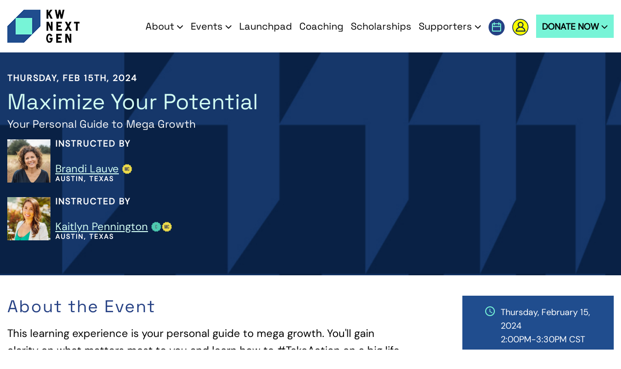

--- FILE ---
content_type: text/html; charset=UTF-8
request_url: https://portal.kwnextgen.org/event/brandi-lauve-02-15-2024
body_size: 25606
content:
<!DOCTYPE html>
<html class="no-js" lang="en">
  <head>
    <meta charset="UTF-8" />
    <meta name="viewport" content="width=device-width, initial-scale=1.0, maximum-scale=1.0, user-scalable=no" />
    <link rel="apple-touch-icon" sizes="57x57" href="/apple-touch-icon-57x57.png">
    <link rel="apple-touch-icon" sizes="60x60" href="/apple-touch-icon-60x60.png">
    <link rel="apple-touch-icon" sizes="72x72" href="/apple-touch-icon-72x72.png">
    <link rel="apple-touch-icon" sizes="76x76" href="/apple-touch-icon-76x76.png">
    <link rel="apple-touch-icon" sizes="114x114" href="/apple-touch-icon-114x114.png">
    <link rel="apple-touch-icon" sizes="120x120" href="/apple-touch-icon-120x120.png">
    <link rel="apple-touch-icon" sizes="144x144" href="/apple-touch-icon-144x144.png">
    <link rel="apple-touch-icon" sizes="152x152" href="/apple-touch-icon-152x152.png">
    <link rel="apple-touch-icon" sizes="180x180" href="/apple-touch-icon-180x180.png">
    <link rel="icon" type="image/png" href="/favicon-32x32.png" sizes="32x32">
    <link rel="icon" type="image/png" href="/android-chrome-192x192.png" sizes="192x192">
    <link rel="icon" type="image/png" href="/favicon-96x96.png" sizes="96x96">
    <link rel="icon" type="image/png" href="/favicon-16x16.png" sizes="16x16">
    <meta name="msapplication-TileColor" content="#272e39">
    <meta name="msapplication-TileImage" content="/mstile-144x144.png">
    <meta name="theme-color" content="#272e39">
    <meta property="og:url" content="https://portal.kwnextgen.org/event/88555a3a6e" />
    <meta property="og:type" content="website" />
    
                  <meta property="og:image" content="https://portal.kwnextgen.org/images/event-icons/maximize.jpg" />
      <meta property="og:title" content="Maximize Your Potential" />
      <meta property="og:description" content="This learning experience is your personal guide to mega growth. You'll gain clarity on what matters most to you and learn how to #TakeAction on a big life today!" />
                            <title>Maximize Your Potential starting 02/15/2024 | KW Next Gen</title>
    <script>
      (function() {
        if (localStorage.getItem('darkModeEnabled') == 'true') {
          document.documentElement.classList.add('dark-mode');
        }
      })();
    </script>
    <link rel="stylesheet" href="//cdnjs.cloudflare.com/ajax/libs/font-awesome/6.4.2/css/all.min.css">
<link href="//cdn-images.mailchimp.com/embedcode/classic-10_7.css" rel="stylesheet" type="text/css">

  <link rel="stylesheet" href="/css/f7b4189.css" />

<link href="https://fonts.googleapis.com/icon?family=Material+Icons|Material+Icons+Outlined" rel="stylesheet">
<link href="https://fonts.googleapis.com/css2?family=Montserrat:wght@400;500;600&display=swap" rel="stylesheet"> 
<link rel="stylesheet" type="text/css" href="//fonts.googleapis.com/css?family=PT+Sans" />
<link rel="stylesheet" href="//cdn.datatables.net/responsive/2.5.0/css/responsive.dataTables.min.css" />
<link rel="stylesheet" type="text/css" href="//cdn.jsdelivr.net/npm/slick-carousel@1.8.1/slick/slick.css"/>
<link rel="stylesheet" type="text/css" href="//cdn.jsdelivr.net/npm/slick-carousel@1.8.1/slick/slick-theme.css"/>
<link rel="stylesheet" href="https://cdnjs.cloudflare.com/ajax/libs/cropperjs/1.5.12/cropper.min.css" />
<link rel="stylesheet" href="https://cdn.ckeditor.com/ckeditor5/42.0.1/ckeditor5.css">


<link rel="stylesheet" href="/css/new-design/normalize.css" />
<link rel="stylesheet" href="/css/new-design/foundation.css" />
<link rel="preconnect" href="https://fonts.gstatic.com">
<link href="https://fonts.googleapis.com/css2?family=Montserrat&display=swap" rel="stylesheet"> 
  <link rel="stylesheet" href="/css/5773421.css" />
    <script src="//code.jquery.com/jquery-2.2.4.min.js"></script>
<script src="https://cdnjs.cloudflare.com/ajax/libs/foundation/5.5.3/js/foundation.min.js"></script>
<script src="https://cdn.datatables.net/2.0.3/js/dataTables.js"></script>
<script src="https://cdn.datatables.net/buttons/3.0.1/js/dataTables.buttons.js"></script>
<script src="https://cdn.datatables.net/buttons/3.0.1/js/buttons.html5.min.js"></script>
<script src="https://cdn.datatables.net/responsive/3.0.0/js/dataTables.responsive.js"></script>

<script src="https://cdn.datatables.net/2.0.3/js/dataTables.foundation.js"></script>
<script src="https://cdn.datatables.net/plug-ins/1.13.1/filtering/type-based/accent-neutralise.js"></script>
<script src="https://cdnjs.cloudflare.com/ajax/libs/jquery-maskmoney/3.0.2/jquery.maskMoney.min.js" integrity="sha512-Rdk63VC+1UYzGSgd3u2iadi0joUrcwX0IWp2rTh6KXFoAmgOjRS99Vynz1lJPT8dLjvo6JZOqpAHJyfCEZ5KoA==" crossorigin="anonymous" referrerpolicy="no-referrer"></script>
<script src="/js/jquery.inputmask.js"></script>

<script src="https://cdn.jsdelivr.net/npm/clipboard@2/dist/clipboard.min.js"></script>
<script src="https://cdnjs.cloudflare.com/ajax/libs/parsley.js/2.9.2/parsley.min.js" integrity="sha512-eyHL1atYNycXNXZMDndxrDhNAegH2BDWt1TmkXJPoGf1WLlNYt08CSjkqF5lnCRmdm3IrkHid8s2jOUY4NIZVQ==" crossorigin="anonymous" referrerpolicy="no-referrer"></script>
<script src="https://cdn.jsdelivr.net/npm/apexcharts"></script>

<script type="importmap">
{
  "imports": {
    "ckeditor5": "https://cdn.ckeditor.com/ckeditor5/42.0.1/ckeditor5.js",
    "ckeditor5/": "https://cdn.ckeditor.com/ckeditor5/42.0.1/"
  }
}
</script>

<script type="module">
import {
  ClassicEditor,
  AccessibilityHelp,
  Alignment,
  AutoLink,
  Autosave,
  BlockQuote,
  Bold,
  CodeBlock,
  Essentials,
  GeneralHtmlSupport,
  Heading,
  HorizontalLine,
  Indent,
  IndentBlock,
  Italic,
  Link,
  Paragraph,
  SelectAll,
  Style,
  Undo
} from 'ckeditor5';

const editorConfig = {
  toolbar: {
    items: [
      'undo',
      'redo',
      '|',
      'selectAll',
      '|',
      'heading',
      'style',
      '|',
      'bold',
      'italic',
      '|',
      'horizontalLine',
      'link',
      'blockQuote',
      'codeBlock',
      '|',
      'alignment',
      '|',
      'outdent',
      'indent',
      '|',
      'accessibilityHelp'
    ],
    shouldNotGroupWhenFull: false
  },
  plugins: [
    AccessibilityHelp,
    Alignment,
    AutoLink,
    Autosave,
    BlockQuote,
    Bold,
    CodeBlock,
    Essentials,
    GeneralHtmlSupport,
    Heading,
    HorizontalLine,
    Indent,
    IndentBlock,
    Italic,
    Link,
    Paragraph,
    SelectAll,
    Style,
    Undo
  ],
  heading: {
    options: [
      {
        model: 'paragraph',
        title: 'Paragraph',
        class: 'ck-heading_paragraph'
      },
      {
        model: 'heading1',
        view: 'h1',
        title: 'Heading 1',
        class: 'ck-heading_heading1'
      },
      {
        model: 'heading2',
        view: 'h2',
        title: 'Heading 2',
        class: 'ck-heading_heading2'
      },
      {
        model: 'heading3',
        view: 'h3',
        title: 'Heading 3',
        class: 'ck-heading_heading3'
      },
      {
        model: 'heading4',
        view: 'h4',
        title: 'Heading 4',
        class: 'ck-heading_heading4'
      },
      {
        model: 'heading5',
        view: 'h5',
        title: 'Heading 5',
        class: 'ck-heading_heading5'
      },
      {
        model: 'heading6',
        view: 'h6',
        title: 'Heading 6',
        class: 'ck-heading_heading6'
      }
    ]
  },
  htmlSupport: {
    allow: [
      {
        name: /^.*$/,
        styles: true,
        attributes: true,
        classes: true
      }
    ]
  },
  link: {
    addTargetToExternalLinks: true,
    defaultProtocol: 'https://',
    decorators: {
      toggleDownloadable: {
        mode: 'manual',
        label: 'Downloadable',
        attributes: {
          download: 'file'
        }
      }
    }
  },
  placeholder: 'Type or paste your content here!',
  style: {
    definitions: [
      {
        name: 'Article category',
        element: 'h3',
        classes: ['category']
      },
      {
        name: 'Title',
        element: 'h2',
        classes: ['document-title']
      },
      {
        name: 'Subtitle',
        element: 'h3',
        classes: ['document-subtitle']
      },
      {
        name: 'Info box',
        element: 'p',
        classes: ['info-box']
      },
      {
        name: 'Side quote',
        element: 'blockquote',
        classes: ['side-quote']
      },
      {
        name: 'Marker',
        element: 'span',
        classes: ['marker']
      },
      {
        name: 'Spoiler',
        element: 'span',
        classes: ['spoiler']
      },
      {
        name: 'Code (dark)',
        element: 'pre',
        classes: ['fancy-code', 'fancy-code-dark']
      },
      {
        name: 'Code (bright)',
        element: 'pre',
        classes: ['fancy-code', 'fancy-code-bright']
      }
    ]
  }
};
window.editors = {};
$('.ckeditor').each(function() {
  ClassicEditor.create(document.querySelector('#' + $(this).attr('id')), editorConfig).then(newEditor => {window.editors[$(this).attr('id')] = newEditor});
});
</script>
<script>window.jQuery || document.write('<script src="/js/jquery.js"><\/script>')</script>

<script async src="https://www.googletagmanager.com/gtag/js?id=G-SQ5JE1Z70N"></script>
<script>
  window.dataLayer = window.dataLayer || [];
  function gtag(){dataLayer.push(arguments);}
  gtag('js', new Date());

  gtag('config', 'G-SQ5JE1Z70N');
</script>

<script src="//use.typekit.net/jqw3azr.js"></script>
<script>try{Typekit.load({ async: true });}catch(e){}</script>

	



  <script src="/js/b99fa60.js"></script>

  </head>
  <body class="antialiased">
        <header>
  <div id="navigation">
        <div class="row-small">
      <a href="https://kwnextgen.org" id="logo-light">
        <img src="/images/kw-next-gen-logo.png" alt="KW Next Gen Logo">
      </a>
      <a href="https://kwnextgen.org" id="logo-dark">
        <img src="/images/kw-next-gen-logo-dark.png" alt="KW Next Gen Logo">
      </a>
      <a href="#" id="menu-slide-btn" style=""><img src="/images/menu-icon.png" alt="hamburger-menu"></a>
            <ul id="main-nav-list">
        <li class="has-dropdown">
          <a href="">About <i class="fa-solid fa-chevron-down"></i></a>
          <ul class="dropdown">
            <li><a href="https://kwnextgen.org/mission/">Our Mission</a></li>
            <li><a href="https://kwnextgen.org/team/">Our Team</a></li>
            <li><a href="https://kwnextgen.org/impact-stories">Impact Stories</a></li>
            <li><a href="https://kwnextgen.org/financials-reporting/">Financials</a></li>
          </ul>
        </li>
        <li class="has-dropdown">
          <a href="https://kwnextgen.org/events/">Events <i class="fa-solid fa-chevron-down"></i></a>
          <ul class="dropdown">
            <li><a href="/events">Upcoming Events</a></li>
            <!--<li><a href="https://empower.kwnextgen.org/ql-summit?utm_source=site&utm_medium=top-nav&utm_campaign=events-tab">QL Summit</a></li>-->
            <li><a href="https://kwnextgen.org/events">Our Curriculum</a></li>
          </ul>
        </li>
        <li><a href="https://empower.kwnextgen.org/campaign/the-launchpad">Launchpad</a></li>
        <li><a href="https://kwnextgen.org/coaching/">Coaching</a></li>
        <li><a href="https://kwnextgen.org/scholarships/">Scholarships</a></li>
        
        <li class="has-dropdown donate-button-item">
          <a href="#">Supporters <i class="fa-solid fa-chevron-down"></i></a>
          <ul class="dropdown">
            <li><a href="https://kwnextgen.org/instructors/">Instructors</a></li>
          </ul>
        </li>
        <li class="menu-icon-item first"><a href="/events"><img class="menu-icon" src="/images/events.svg" alt="Attend an event"></a></li>
        <li class="menu-icon-item"><a href="/login"><img class="menu-icon" src="/images/login.svg" alt="Login"></a></li>
                <li class="has-dropdown donate-button-item">
          <!--<a id="nav-donate-button" href="/donate">Donate Now <i class="fa-solid fa-chevron-down"></i></a>-->
          <a id="nav-donate-button" href="/donate">Donate Now <i class="fa-solid fa-chevron-down"></i></a>
          <ul class="dropdown donate">
            <li><a href="/donate">Give Now</a></li>
            <li><a href="https://empower.kwnextgen.org/campaign/the-launchpad">Give Monthly</a></li>
            <li><a href="https://kwnextgen.org/give-in-command">Give In Command</a></li>
          </ul>
        </li>
                <!--<li class="donate-button-item"><a id="nav-donate-button" href="https://empower.kwnextgen.org/campaign/founders-day-2024/">Founder's Day</a></li>-->
      </ul>
          </div>
  </div>
</header>              <div class="section event-header">
    <div class="row">
      <div class="date-title">Thursday, Feb 15th, 2024</div>
      <h2 class="event-type">Maximize Your Potential</h2>
      <h3 class="header-subtitle">Your Personal Guide to Mega Growth</h3>
      <ul class="instructors">
        <li>
          <div class="photo">
                          <img src="https://kwkc-production.s3.us-east-2.amazonaws.com/instructor/user-8855/photos/480-Brandi2020.jpg">
                      </div>
          <div class="instructor-title">Instructed By</div>
          <div class="name"><a href="/instructor/8855">Brandi Lauve</a> <img data-tooltip aria-haspopup="true" title="Master Certified" src="/images/master-certified-icon.png" alt="" style="width:22px;position:relative;top:-2px;"></div>
          <div class="location">AUSTIN, Texas</div>
        </li>
                        <li>
          <div class="photo">
                          <img src="https://kwkc-production.s3.us-east-2.amazonaws.com/instructor/user-15689/photos/480-b0a1858230ea-15689-profile-image.png">
                      </div>
          <div class="instructor-title">Instructed By</div>
          <div class="name"><a href="/instructor/15689">Kaitlyn Pennington</a> <img data-tooltip aria-haspopup="true" title="Certified" src="/images/certified-icon.png" alt="" style="width:22px;position:relative;top:-2px;"><img data-tooltip aria-haspopup="true" title="Master Certified" src="/images/master-certified-icon.png" alt="" style="width:22px;position:relative;top:-2px;"></div>
          <div class="location">Austin, Texas</div>
        </li>
                      </ul>
    </div>
  </div>
  <div class="section event-description">
    <div class="row">
      <div class="columns small-12 medium-8">
        <h3 class="view-event-subtitles">About the Event</h3>
                                          <p>This learning experience is your personal guide to mega growth. You'll gain clarity on what matters most to you and learn how to #TakeAction on a big life today!</p>
          <h3 class="view-event-subtitles">What You'll Learn</h3>
          <ul class="description-list">
            <li><span class="material-icons">done</span>The importance of the questions you ask yourself</li>
            <li><span class="material-icons">done</span>How to take small steps that lead to big results</li>
            <li><span class="material-icons">done</span>How to create a mission statement</li>
          </ul>
                                                        <h3 class="view-event-subtitles">About Instructors</h3>
        <ul class="about-instructors">
          <li>
            <div class="photo">
                              <img src="https://kwkc-production.s3.us-east-2.amazonaws.com/instructor/user-8855/photos/480-Brandi2020.jpg">
                          </div>
            <div class="info">
              <div class="name"><a href="/instructor/8855">Brandi Lauve</a></div>
              <div class="location">AUSTIN, Texas</div>
              <p><p>After hearing Quantum Leap (QL) from the creator, Gary Keller, Brandi felt called to lead KWKC, and have the opportunity to share it with the world. She attributes her mindset, key habit implementation, and learning to focus on what matters most to her own journey with QL.</p><p>As the Executive Director...</p></p>
            </div>
          </li>
                    <li>
            <div class="photo">
                              <img src="https://kwkc-production.s3.us-east-2.amazonaws.com/instructor/user-15689/photos/480-b0a1858230ea-15689-profile-image.png">
                          </div>
            <div class="info">
              <div class="name"><a href="/instructor/15689">Kaitlyn Pennington</a></div>
              <div class="location">Austin, Texas</div>
              <p><p>Kaitlyn Pennington has spent much of her life living out her mission statement. Traveling around 35 countries, 6 continents and almost all of the United States she considers herself a student of life and a citizen of the world. Kaitlyn spent many years designing curriculum and instructing training...</p></p>
            </div>
          </li>
                  </ul>
      </div>
      <div id="sticky-info" class="columns small-12 medium-4">
        <ul>
          <li><div class="icon"><span class="material-icons">schedule</span></div>
            <div class="list-text">
                              Thursday, February 15, 2024</br> 2:00PM-3:30PM CST</br>
                          </div>
          </li>
                    <li>
            <div class="icon"><span class="material-icons-outlined">location_on</span></div>
            <div class="list-text">
                              KWRI<br>
                1221 South Mopac Expway Small Training Room, Bottom level<br>
                Austin, TX 78746
                          </div>
          </li>
                                          <li>
              <div class="icon"><span class="material-icons-outlined">monetization_on</span></div>
              <div class="list-text">Suggested Donation: $10.00 - $49.00</div>
            </li>
                      <li>
              <div class="icon"><span class="material-icons-outlined">info</span></div>
              <div class="list-text">Come join us for a short deep dive with some great questions to help you focus in on what you want to accomplish-- all so you can live your biggest and best life.</div>
            </li>
                  </ul>
        
        <a class="button filled"  href="/event/register/other/88555a3a6e">register</a>
        <a class="button filled" href="/sponsor-event/88555a3a6e">Donate</a>
                <button class="button filled" data-reveal-id="share-event-modal"><i class="fa fa-share-square-o"></i>share event</button>
              </div>
    </div>
  </div>
  <div id="share-event-modal" class="reveal-modal tiny" data-reveal aria-labelledby="modalTitle" aria-hidden="true" role="dialog">
    <h2 id="modalTitle">Share this event</h2>
    <ul>
      <li><i class="fa fa-facebook"></i><a target="_blank" href="https://www.facebook.com/sharer/sharer.php?u=https://portal.kwnextgen.org/event/brandi-lauve-02-15-2024">Facebook</a></li>
      <li><i class="fa fa-linkedin"></i><a target="_blank" href="https://www.linkedin.com/sharing/share-offsite/?url=https://portal.kwnextgen.org/event/brandi-lauve-02-15-2024">LinkedIn</a></li>
      <li id="copy-to-clipboard"><i class="fa fa-copy"></i>Copy Link</li>
    </ul>
    <a class="close-reveal-modal" aria-label="Close">&#215;</a>
  </div>



  </body>
  <footer>
    <div id="footer-container" class="row">
      <div id="site-map-container" class="large-8 columns">
        <div id="site-map" class="row">
          <div class="small-12 large-3 columns">
            <h3>About</h3>
            <ul>
              <li><a href="https://kwnextgen.org/mission/">Mission</a></li>
              <li><a href="https://kwnextgen.org/team/">Team</a></li>
              <li><a href="https://kwnextgen.org/financials-reporting/">Financials</br>& Reporting</a></li>
              <li><a href="https://kwnextgen.org/blog/">Blog</a></li>
            </ul>
          </div>
          <div class="small-12 large-3 columns">
            <h3>Explore</h3>
            <ul>
              <li><a href="https://kwnextgen.org/events/">Events</a></li>
              <li><a href="https://kwnextgen.org/coaching/">Coaching</a></li>
              <li><a href="https://kwnextgen.org/scholarships/">Scholarships</a></li>
              <li><a href="https://kwnextgen.org/ql-summit/">QL Summit</a></li>
              <li><a href="https://kwnextgen.org/resources/">Resources</a></li>
            </ul>
          </div>
          <div class="small-12 large-3 columns">
            <h3>Admin</h3>
            <ul>
                            <li><a href="/leaderboard/region/2025">2025 Leaderboards</a></li>
                            <li><a href="/register-instructor">Become</br>an Instructor</a></li>
              <li><a href="/login">Instructor</br>Dashboard</a></li>
              <li><a href="/instructors">View Instructors</a></li>
              <li><a href="https://kwnextgen.org/coaches/">View Coaches</a></li>
              <li><a class="button" href="/login">Login</a></li>
            </ul>
          </div>
          <div class="small-12 large-3 columns contact-us">
            <h3>Get in Touch</h3>
            <ul>
              <li><a href="https://kwnextgen.org/contact/">Contact Us</a></li>
            </ul>
            <address>
              <div><strong>KW Next Gen</strong></div>
              <div>1221 S. Mopac Expy. Ste. 110</div>
              <div>Austin, TX 78746</div>
              <div class="telephone">737-284-2455</div>
              <div class="email">hello@kwnextgen.org</div>
            </address>
            <h3>Follow Us</h3>
            <ul id="social-media-icons">
              <li><a href="https://www.instagram.com/KWNextGen/"><i class="fa-brands fa-instagram"></i></a></li>
              <li><a href="https://www.facebook.com/KWNextGen/"><i class="fa-brands fa-square-facebook"></i></a></li>
              <li><a href="https://www.linkedin.com/company/kwkc/"><i class="fa-brands fa-linkedin-in"></i></a></li>
            </ul>
            <div id="badges">
              <div>
                <img src="/images/KW-Next-Gen-Platinum-Transparency.png" alt="">
              </div>
              <div>
                <img src="/images/Four-Star-Rating-Badge-Full-Color.png" alt="">
              </div>
            </div>
          </div>
        </div>
        <div class="row policies-row">
          <ul id="policies">
            <li>Copyright © 2026 KW Next Gen</li>
            <li class="break"></li>
            <li><a href="https://kwnextgen.org/privacy-policy/">Privacy Policy</a></li>
            <!--<li>Terms & Conditions</li>-->
          </ul>
        </div>
      </div>
      <div id="stay-connected" class="large-4 columns">
        <div class="card">
          <h3>Get the Inside Scoop</h3>
          <p>Subscribe to our newsletter for the inside scoop on events, coaching and scholarships, and opportunities to get involved.</p>
          <form action="https://kwkc.us20.list-manage.com/subscribe/post?u=4c6a9f146e8637c060ca6baa4&amp;id=7881e71804" method="post" id="mc-embedded-subscribe-form" name="mc-embedded-subscribe-form" class="validate" target="_blank" novalidate>
            <div class="mc-field-group">
              <input type="text" value="" name="form_fields[name]" class="" id="form-field-name" placeholder="First Name*">
            </div>
            <div class="mc-field-group">
              <input type="text" value="" name="form_fields[field_bcc7614]" class="" id="form-field-field_bcc7614" placeholder="Last Name*">
            </div>
            <div class="mc-field-group">
              <input type="email" value="" name="form_fields[email]" class="required email" id="form-field-email" placeholder="Email Address*">
            </div>
            <div class="mc-field-group">
              <input type="tel" value="" name="form_fields[field_2852673]" class="" id="form-field-field_2852673" placeholder="Mobile Phone">
            </div>
            <div id="mce-responses" class="clear">
              <div class="response" id="mce-error-response" style="display:none"></div>
              <div class="response" id="mce-success-response" style="display:none"></div>
            </div>
            <div style="position: absolute; left: -5000px;" aria-hidden="true"><input type="text" name="b_4c6a9f146e8637c060ca6baa4_7881e71804" tabindex="-1" value=""></div>
            <div class="clear"><input type="submit" value="Subscribe" name="subscribe" id="mc-embedded-subscribe" class="button filled"></div>
          </form>
        </div>
        <script type='text/javascript' src='//s3.amazonaws.com/downloads.mailchimp.com/js/mc-validate.js'></script>
        <script type='text/javascript'>(function($) {window.fnames = new Array(); window.ftypes = new Array();fnames[0]='EMAIL';ftypes[0]='email';fnames[1]='FNAME';ftypes[1]='text';fnames[2]='LNAME';ftypes[2]='text';fnames[3]='ADDRESS';ftypes[3]='address';fnames[6]='MMERGE6';ftypes[6]='text';}(jQuery));var $mcj = jQuery.noConflict(true);</script>
      </div>
    </div>

  </footer>
          <script src="/js/1b37284.js"></script>

    <script type="text/javascript">
      $('a.reject').on('click', function() {
        $('#select-intent').foundation('reveal', 'close');
      });
      
      $('#copy-to-clipboard').click(function(){
        var dummyContent = "https://portal.kwnextgen.org/event/brandi-lauve-02-15-2024";
        var dummy = $('<input>').val(dummyContent).appendTo('body').select()
        document.execCommand('copy')
        $(dummy).remove();
      });
    </script>
      <script src="/js/3b2f2ed.js"></script>

<script>
$(document).ready(function() {
  $("#menu-slide-btn").click(function(e){
    e.preventDefault();
    $("#navigation #main-nav-list").fadeToggle(500);
  });
});
</script>  </html>




--- FILE ---
content_type: text/css
request_url: https://portal.kwnextgen.org/css/5773421.css
body_size: 93565
content:
@charset "UTF-8";
@import url("https://fonts.googleapis.com/css2?family=Oswald&family=PT+Serif:ital,wght@0,400;0,700;1,400&display=swap");
@import url("https://fonts.googleapis.com/css2?family=Lato:ital,wght@0,400;0,700;1,400;1,700&display=swap");
@font-face {
  font-family: 'Just Lovely';
  src: url("../../fonts/JustLovely.ttf") format("trueType");
  font-weight: normal;
  font-style: normal; }

@font-face {
  font-family: 'Bebas Neue';
  src: url("../../fonts/BebasNeueBold.ttf") format("trueType");
  font-weight: normal;
  font-style: normal; }

@font-face {
  font-family: 'Space Grotesk';
  src: url("../../fonts/SpaceGrotesk-VariableFont_wght.ttf") format("trueType"); }

@font-face {
  font-family: 'DM Sans';
  src: url("../../fonts/DMSans-VariableFont_opsz,wght.ttf") format("trueType"); }

.row-small {
  margin: 0 auto; }

@media only screen and (min-width: 40.063em) {
  .row-small .large-12 {
    width: 100%; }
  .row-small {
    width: 100%;
    padding: 0 20px; } }

header {
  position: sticky;
  top: 0;
  z-index: 10000; }

#navigation ul, #top-bar ul {
  list-style: none;
  margin: 0;
  padding: 0; }

#navigation #top-bar {
  background: #204d8e;
  font-family: 'DM Sans', Helvetica, Arial, sans-serif; }
  #navigation #top-bar .row-small {
    display: flex;
    height: 50px;
    align-items: center; }
  #navigation #top-bar #login a {
    color: #77f4d7;
    font-weight: 500;
    text-decoration: underline;
    font-size: 14px;
    margin-right: 16px; }
  #navigation #top-bar #login #logged-in {
    color: #77f4d7;
    font-weight: 500;
    font-size: 14px; }
    #navigation #top-bar #login #logged-in span {
      margin-right: 16px;
      font-size: 18px; }
  #navigation #top-bar ul {
    display: flex;
    margin-left: auto; }
    #navigation #top-bar ul li {
      font-family: 'DM Sans', sans-serif;
      margin: 0 10px 0 0; }
      #navigation #top-bar ul li:last-child {
        margin-right: 0; }
      #navigation #top-bar ul li a {
        padding: 7px 10px 5px;
        color: #000;
        font-size: 17px;
        min-width: 103px;
        text-align: center;
        background: #faff00;
        display: inline-block;
        line-height: 17px;
        text-transform: uppercase;
        border: 1px solid #faff00; }
        #navigation #top-bar ul li a:hover {
          border: 1px solid #000; }

#navigation {
  position: relative;
  background: #fff;
  font-family: 'Space Grotesk', sans-serif; }
  #navigation .fa-moon {
    display: inline;
    cursor: pointer;
    color: #faff00; }
  #navigation .fa-sun {
    display: none;
    cursor: pointer;
    color: #faff00; }
  #navigation #logo-light img, #navigation #logo-dark img {
    width: 149px; }
  #navigation #logo-dark {
    display: none; }
  #navigation #nav-donate-button {
    background: #77f4d7;
    font-family: 'DM Sans', sans-serif;
    text-transform: uppercase;
    padding: 13px 25px 11px 25px;
    font-size: 20px;
    font-weight: 700; }
  #navigation .row-small {
    display: flex;
    min-height: 70px;
    align-items: center; }
  #navigation ul {
    display: flex;
    margin-left: auto; }
    #navigation ul li {
      font-size: 22px;
      margin-left: 35px;
      font-weight: 500;
      height: 108px;
      line-height: 108px; }
      #navigation ul li a {
        color: #000; }
        #navigation ul li a .menu-icon {
          width: 34px;
          height: 34px; }
        #navigation ul li a .fa-chevron-down {
          font-size: 14px;
          position: relative;
          top: -1px; }
      #navigation ul li a:hover {
        color: #204d8e !important; }
      #navigation ul li ul.dropdown {
        display: none;
        position: absolute;
        flex-direction: column;
        z-index: 100;
        background: #fff;
        margin-top: -30px; }
        #navigation ul li ul.dropdown.donate li:hover {
          background: #77f4d7; }
          #navigation ul li ul.dropdown.donate li:hover a:hover {
            color: black !important;
            text-decoration: none; }
        #navigation ul li ul.dropdown li {
          margin-left: 0;
          padding: 8px 15px;
          height: auto;
          line-height: normal;
          width: 250px;
          border-bottom: 1px solid #f4f4f4; }
          #navigation ul li ul.dropdown li:last-child {
            border: 0; }
          #navigation ul li ul.dropdown li a {
            color: #000;
            font-size: 18px; }
      #navigation ul li.has-dropdown:hover ul.dropdown {
        display: flex; }

header .row-small {
  padding: 0 15px; }

#menu-slide-btn {
  display: none;
  width: 35px;
  margin-left: auto; }

@media (max-width: 1390px) {
  #navigation ul li {
    font-size: 20px;
    margin-left: 15px; }
  #navigation #nav-donate-button {
    font-size: 18px;
    padding: 13px 12px 11px 12px; } }

@media (max-width: 1120px) {
  #navigation ul li {
    font-size: 16px;
    margin-left: 8px; } }

@media (max-width: 767px) {
  header {
    margin-bottom: 40px; }
  #menu-slide-btn {
    display: block; }
  #navigation {
    position: relative; }
  #navigation #main-nav-list {
    display: none;
    left: 0;
    position: absolute;
    top: 100%;
    background: #fff;
    width: 100%;
    z-index: 99;
    text-align: center;
    padding-top: 30px; }
  #navigation #main-nav-list li {
    height: auto;
    line-height: 30px;
    width: 100%;
    float: left;
    margin-bottom: 30px;
    font-size: 32px;
    margin-left: 0; }
  #navigation #main-nav-list li.has-dropdown > a {
    pointer-events: none;
    opacity: 0.8; }
  #navigation #main-nav-list li ul.dropdown {
    position: relative;
    background: transparent;
    border-top: none;
    padding: 0; }
  #navigation #main-nav-list li ul.dropdown li {
    margin-left: 0;
    padding: 9px 15px 0px;
    height: auto;
    line-height: normal;
    width: 100%;
    float: left;
    margin: 0;
    font-size: 24px; }
  #navigation #top-bar ul li a {
    font-size: 12px; } }

@media (max-width: 639px) {
  #top-bar #main-nav-list li a {
    font-size: 14px; } }

#select-dates, #instructor-report-modal {
  margin-top: 10%; }

html, body, h1, h2, h3, h4, h5, h6, table {
  font-family: "DM Sans", sans-serif; }

.martop {
  margin-top: 40px; }

.marbot {
  margin-bottom: 40px; }

.row.space {
  margin-top: 20px;
  margin-bottom: 20px; }

p {
  font-family: 'DM Sans', sans-serif;
  font-size: 22px;
  font-weight: 400;
  color: #000; }

h1 {
  margin: 0;
  color: #092145;
  font-family: "Space Grotesk", sans-serif;
  font-size: 42px;
  font-weight: 500; }

h2 {
  font-family: "Space Grotesk", sans-serif;
  font-size: 36px;
  font-family: "Space Grotesk", sans-serif;
  font-weight: 500;
  color: #092145; }
  h2 i {
    font-style: normal;
    color: #204d8e; }

h2.event-type {
  font-family: 'Space Grotesk', sans-serif;
  font-size: 45px;
  color: #D2FCF2;
  margin-bottom: 0;
  width: 70%; }

h3 {
  color: #264184;
  font-family: Space Grotesk;
  font-size: 30px;
  font-style: normal;
  font-weight: 500;
  line-height: normal; }

h3.header-subtitle {
  font-size: 22px;
  font-weight: normal;
  color: #fff;
  margin: 0 0 18px 0; }

h3.view-event-subtitles {
  margin: 16px 0;
  font-size: 35px;
  font-family: 'Space Grotesk', sans-serif;
  font-weight: 500;
  letter-spacing: 2px;
  color: #264184; }

h4.important {
  color: #f00; }

a {
  color: #204d8e; }
  a.important {
    color: #f00;
    font-weight: 500; }
  a:hover {
    text-decoration: underline; }

button.disabled, .button.disabled, .button.filled.disabled {
  border: 1px solid #000;
  background: #f4f4f4; }
  button.disabled:hover, .button.disabled:hover, .button.filled.disabled:hover {
    background: #f4f4f4; }

.columns {
  padding-left: 0; }
  .columns:last-child {
    padding-right: 0; }

.row.center-content {
  display: flex;
  justify-content: center; }

.banner-header {
  background: url("../images/rectangle-432.jpg") top center repeat-y #092145;
  background-size: cover;
  padding-top: 52px; }

.cke {
  margin-bottom: 22px; }

.impersonation {
  background-color: #D2FCF2;
  padding: 3px 10px; }
  .impersonation p {
    font-size: 18px;
    color: #000;
    margin: 15px 0; }
  .impersonation a {
    color: #264184; }
    .impersonation a:hover {
      text-decoration: underline; }

.row.alert-box {
  padding: 10px 20px 10px 60px; }

.impersonating .alert-box {
  top: 186px; }

.alert-box {
  left: 20%;
  position: absolute;
  margin-left: auto;
  margin-right: auto;
  left: 0;
  right: 0;
  text-align: center;
  padding: 10px 20px 10px 60px;
  font-weight: 500;
  font-size: 14px;
  top: 128px;
  width: 1024px;
  z-index: 10000; }
  .alert-box a {
    color: white; }
  .alert-box.success {
    background-color: #204d8e;
    border-color: #204d8e; }
  .alert-box.warning {
    background-color: #faff00;
    border-color: #faff00;
    color: #000; }
  .alert-box.info {
    background-color: #204d8e;
    border-color: #204d8e;
    color: #fff; }
  .alert-box.error {
    background-color: #C63737;
    border-color: #C63737;
    color: #fff; }
  .alert-box .close {
    color: #fff; }

.row.martop-5 {
  margin-top: 30px; }

@media print {
  .sitewide-header,
  .supernav, header, footer {
    display: none !important; }
  .no-print, .no-print * {
    display: none !important; }
  a[href]:after {
    content: none !important; }
  .print-only, .print-only * {
    display: block !important; } }

input {
  background: #f4f4f4; }

input[type=checkbox] {
  cursor: pointer; }

input.parsley-success,
select.parsley-success,
textarea.parsley-success {
  color: #468847;
  background-color: #DFF0D8;
  border: 1px solid #D6E9C6; }

input.parsley-error,
select.parsley-error,
textarea.parsley-error {
  color: #B94A48;
  background-color: #F2DEDE;
  border: 1px solid #EED3D7; }

.parsley-errors-list {
  margin: 2px 0 35px 0;
  padding: 0;
  list-style-type: none;
  font-size: 1em;
  line-height: 0.9em;
  opacity: 0;
  color: #B94A48;
  transition: all .3s ease-in;
  -o-transition: all .3s ease-in;
  -moz-transition: all .3s ease-in;
  -webkit-transition: all .3s ease-in; }
  .parsley-errors-list li {
    color: #B94A48;
    font-weight: 500;
    font-size: 16px; }

.parsley-errors-list.filled {
  opacity: 1; }

.error-message {
  color: #B94A48; }

form .row .row div.nopad-sides.columns, div.nopad-sides {
  padding-left: 0;
  padding-right: 0; }

form .row .row div.nopad-left.columns, div.nopad-left {
  padding-left: 0; }

form .row .row div.nopad-right.columns, div.nopad-right {
  padding-right: 0; }

form .select2-container .select2-search--inline .select2-search__field {
  margin: 0; }

form .select2-container--default .select2-selection--single .select2-selection__rendered {
  line-height: 25px; }

form p {
  font-size: 15px;
  margin: 10px 0; }

#donation__personal_info_amountManual, #donation__payment_info_amountManual {
  width: 328px; }

#co-trainers .select2 {
  height: 42px; }

#cropper-container {
  width: 700px; }

input[type='submit'] {
  background: #faff00; }
  input[type='submit']:hover {
    background: #faff00;
    border: 1px solid black; }

.book-notice.error {
  color: white;
  clear: both;
  background: #C63737;
  border-color: #C63737; }

form .form-info {
  font-size: 14px;
  margin: 20px 0;
  border-radius: 30px 30px 30px 0;
  clear: both;
  margin-right: 20px;
  padding: 10px; }

form.donation-form .amount-values, #registration-form .amount-values, #donation-form .amount-values, #sign-in-form .amount-values {
  display: flex;
  flex-wrap: wrap; }

form.donation-form .panel, #registration-form .panel, #donation-form .panel, #sign-in-form .panel {
  border: 0;
  overflow: auto;
  background: transparent; }

form.donation-form h1, #registration-form h1, #donation-form h1, #sign-in-form h1 {
  font-family: 'Space Grotesk', sans-serif;
  color: #77f4d7;
  font-size: 30px;
  weight: 500;
  margin-bottom: 34px; }

form.donation-form h3, #registration-form h3, #donation-form h3, #sign-in-form h3 {
  margin-top: 30px; }

form.donation-form p, #registration-form p, #donation-form p, #sign-in-form p {
  font-weight: 400;
  font-size: 18px; }
  form.donation-form p a, #registration-form p a, #donation-form p a, #sign-in-form p a {
    color: #77f4d7; }

form.donation-form label, #registration-form label, #donation-form label, #sign-in-form label {
  color: #000;
  width: auto;
  font-size: 18px;
  font-weight: 600;
  font-family: 'DM Sans', sans-serif;
  margin-right: 30px;
  vertical-align: top; }
  form.donation-form label.required::after, #registration-form label.required::after, #donation-form label.required::after, #sign-in-form label.required::after {
    content: " *";
    color: #ca0000; }
  form.donation-form label.simple-label, #registration-form label.simple-label, #donation-form label.simple-label, #sign-in-form label.simple-label {
    font-weight: 400; }

form.donation-form #credit-tax-checkbox label, #registration-form #credit-tax-checkbox label, #donation-form #credit-tax-checkbox label, #sign-in-form #credit-tax-checkbox label {
  width: 90%; }

form.donation-form .columns, #registration-form .columns, #donation-form .columns, #sign-in-form .columns {
  margin-bottom: 10px; }
  form.donation-form .columns.hide, #registration-form .columns.hide, #donation-form .columns.hide, #sign-in-form .columns.hide {
    display: none; }
  form.donation-form .columns.form-title, #registration-form .columns.form-title, #donation-form .columns.form-title, #sign-in-form .columns.form-title {
    border: 0;
    margin-bottom: 20px; }
  form.donation-form .columns.icon, #registration-form .columns.icon, #donation-form .columns.icon, #sign-in-form .columns.icon {
    padding-right: 0; }

form.donation-form #business-affiliation, #registration-form #business-affiliation, #donation-form #business-affiliation, #sign-in-form #business-affiliation {
  color: #000; }

form.donation-form input[type="text"], form.donation-form input[type="email"], form.donation-form input[type="password"], form.donation-form input[type="number"], form.donation-form .select2, form.donation-form select, form.donation-form #card-element, #registration-form input[type="text"], #registration-form input[type="email"], #registration-form input[type="password"], #registration-form input[type="number"], #registration-form .select2, #registration-form select, #registration-form #card-element, #donation-form input[type="text"], #donation-form input[type="email"], #donation-form input[type="password"], #donation-form input[type="number"], #donation-form .select2, #donation-form select, #donation-form #card-element, #sign-in-form input[type="text"], #sign-in-form input[type="email"], #sign-in-form input[type="password"], #sign-in-form input[type="number"], #sign-in-form .select2, #sign-in-form select, #sign-in-form #card-element {
  padding: 6px 12px;
  outline: none;
  font: 1em "DM Sans", sans-serif;
  margin: 0;
  background: #f4f4f4;
  letter-spacing: normal;
  border: none;
  color: #000;
  font-size: 16px;
  font-weight: 500;
  height: 35px;
  box-shadow: none; }

form.donation-form #card-element, #registration-form #card-element, #donation-form #card-element, #sign-in-form #card-element {
  padding: 9px 12px 6px 12px; }

form.donation-form button.values, #registration-form button.values, #donation-form button.values, #sign-in-form button.values {
  background: #f4f4f4;
  color: #000;
  font-weight: 500;
  margin-right: 10px;
  width: 200px; }

form.donation-form button.values.clicked, #registration-form button.values.clicked, #donation-form button.values.clicked, #sign-in-form button.values.clicked {
  background: #264184;
  color: #fff; }

form.donation-form select option, #registration-form select option, #donation-form select option, #sign-in-form select option {
  background: #f4f4f4; }

form.donation-form option, #registration-form option, #donation-form option, #sign-in-form option {
  color: #000; }

form.donation-form .postfix, #registration-form .postfix, #donation-form .postfix, #sign-in-form .postfix {
  border: 0;
  background: #264184;
  color: #fff;
  font: 1em "DM SAns", sans-serif;
  font-size: 18px;
  height: 44px;
  line-height: 44px; }

form.donation-form .select2 .select2-selection, #registration-form .select2 .select2-selection, #donation-form .select2 .select2-selection, #sign-in-form .select2 .select2-selection {
  background: transparent;
  border: 0; }

form.donation-form .show-password, #registration-form .show-password, #donation-form .show-password, #sign-in-form .show-password {
  color: #000;
  background: #faff00;
  padding: 5px 17px;
  position: relative;
  top: -50px;
  float: right; }
  form.donation-form .show-password span, #registration-form .show-password span, #donation-form .show-password span, #sign-in-form .show-password span {
    display: none; }
  form.donation-form .show-password::after, #registration-form .show-password::after, #donation-form .show-password::after, #sign-in-form .show-password::after {
    font-family: "FontAwesome";
    content: "\f06e";
    font-size: 25px; }

form#sign-in-form .login-box {
  width: 814px;
  height: 460px;
  padding: 90px 200px 90px 200px;
  background: url('data:image/svg+xml,<svg width="814" height="460" viewBox="0 0 814 460" fill="none" xmlns="http://www.w3.org/2000/svg"><path d="M0 120.678L120.875 0H814V339.332L693.125 460H0V120.678Z" fill="%23264184"/></svg>') #77f4d7;
  border: 0;
  overflow: auto;
  margin-top: 150px;
  margin-bottom: 270px; }

form#sign-in-form .panel {
  padding: 100px 165px 40px 165px; }
  form#sign-in-form .panel input[type="text"], form#sign-in-form .panel input[type="email"], form#sign-in-form .panel input[type="password"], form#sign-in-form .panel input[type="number"], form#sign-in-form .panel .select2, form#sign-in-form .panel select {
    width: 100%; }
  form#sign-in-form .panel input[type="submit"] {
    font-size: 20px;
    margin: 28px auto;
    padding: 10px 30px;
    border: 1px solid #faff00;
    display: block;
    background: #faff00; }
    form#sign-in-form .panel input[type="submit"]:hover {
      border-color: #000; }

form#sign-in-form .form-field {
  margin: 20px 0; }

form#sign-in-form p {
  display: block;
  margin: 0 auto;
  width: max-content;
  color: #fff; }

form.donation-form .buttons {
  padding: 20px; }

form.donation-form .columns .row {
  padding: 0; }

form.donation-form .panel {
  background-color: transparent;
  border: 0;
  overflow: auto;
  padding: 20px;
  border-radius: 0px; }
  form.donation-form .panel label {
    color: #000;
    font-size: 18px;
    font-weight: 400; }
    form.donation-form .panel label.required::after {
      content: " *"; }
  form.donation-form .panel input[type="text"], form.donation-form .panel input[type="email"], form.donation-form .panel input[type="password"], form.donation-form .panel input[type="number"], form.donation-form .panel .select2, form.donation-form .panel select {
    color: #000;
    border: none;
    background: #f4f4f4;
    font-size: 16px;
    font-weight: 500;
    height: 47px; }
    form.donation-form .panel input[type="text"]::placeholder, form.donation-form .panel input[type="email"]::placeholder, form.donation-form .panel input[type="password"]::placeholder, form.donation-form .panel input[type="number"]::placeholder, form.donation-form .panel .select2::placeholder, form.donation-form .panel select::placeholder {
      color: #3e3e3e; }
  form.donation-form .panel .select2-selection__rendered {
    color: #3e3e3e; }
  form.donation-form .panel .select2-selection__placeholder, form.donation-form .panel .select2-selection__clear {
    color: #3e3e3e; }
  form.donation-form .panel option {
    color: #3e3e3e; }
  form.donation-form .panel .postfix {
    color: #f8fafb;
    border-bottom: 1px solid #f8fafb;
    height: 47px;
    line-height: 47px; }

form.donation-form.light .panel input[type="text"], form.donation-form.light .panel input[type="number"], form.donation-form.light .panel input[type="email"], form.donation-form.light .panel input[type="password"], form.donation-form.light .panel .select2, form.donation-form.light .panel select {
  color: #000;
  background: #F4F4F4; }

form.donation-form.light .panel label {
  color: #000; }

form.donation-form.light .select2-selection__rendered {
  color: #000;
  background: #F4F4F4; }

form.donation-form.light .select2-selection__placeholder, form.donation-form.light .select2-selection__clear {
  color: #000;
  background: #F4F4F4; }

form.donation-form.light button.values {
  background: #F4F4F4;
  color: #000;
  width: 32%; }

form.donation-form input[type="submit"] {
  width: auto;
  font-family: "DM Sans", Sans-serif;
  font-size: 20px;
  font-weight: 700;
  text-transform: uppercase;
  text-decoration: none;
  padding: 15px 30px 15px 30px;
  border: 1px solid #faff00;
  background: #faff00; }

#sign-in-form input[type="text"], #sign-in-form input[type="password"] {
  width: 100%; }

#sign-in-form input[type="text"] {
  margin-bottom: 15px; }

#sign-in-form input[type="submit"] {
  margin-bottom: 20px; }

form.base-form label {
  color: #000;
  width: auto;
  font-size: 18px;
  font-weight: 400;
  font-family: 'DM Sans', sans-serif;
  margin-right: 30px; }
  form.base-form label.required::after {
    content: " *";
    color: #ca0000; }
  form.base-form label.main-label {
    font-family: 'DM Sans', sans-serif;
    font-size: 28px;
    font-weight: 500;
    line-height: 1.1em;
    margin-bottom: 20px;
    color: #264184; }

form.base-form input[type="text"], form.base-form input[type="number"], form.base-form input[type="email"], form.base-form input[type="password"], form.base-form .select2, form.base-form select {
  padding: 6px;
  outline: none;
  font-family: 'DM Sans', sans-serif;
  margin: 0 0 20px 0;
  background: #f4f4f4;
  letter-spacing: normal;
  border: none;
  color: #000;
  font-size: 16px;
  font-weight: 500;
  height: 47px;
  width: 75%;
  box-shadow: none; }

form.base-form .select2 {
  padding: 2px; }
  form.base-form .select2 .select2-selection {
    background: transparent;
    border: 0; }

form.base-form #ethnicity-field {
  margin: 20px 0; }

#eventForm #app_mainbundle_training_region {
  margin-bottom: 3px; }

form.update-user-info .row, form.update-user-info .columns {
  padding: 0; }

form.update-user-info .medium-6.nopad-sides, form.update-user-info .medium-6.padright-0 {
  padding-right: 10px; }

form.update-user-info .phone-checkbox {
  padding-left: 20px;
  position: relative;
  top: 27px; }

form.update-user-info #profile-picture {
  width: 200px;
  border: 1px solid #999;
  margin: 20px 0; }

@media (max-width: 1024px) {
  form .panel {
    padding: 50px 100px 50px 100px; }
  form .panel input[type="text"], form .panel input[type="email"], form .panel input[type="password"], form .panel .select2, form .panel select {
    width: 90%;
    font-size: 16px; }
  form .panel label {
    font-size: 16px; }
  form input[type="submit"] {
    font-size: 28px;
    padding: 11px 20px 7px 20px; } }

@media (max-width: 991px) {
  form .panel {
    padding: 50px; } }

@media (max-width: 640px) {
  form .panel {
    padding: 30px 15px; }
  form .panel input[type="text"], form .panel input[type="email"], form .panel input[type="password"], form .panel .select2, form .panel select {
    width: 100%;
    font-size: 14px; }
  form input[type="submit"] {
    font-size: 22px; }
  form .panel .columns {
    padding: 0; }
  #sign-in-form .panel {
    padding: 60px 20px 60px 20px; }
    #sign-in-form .panel input[type="text"], #sign-in-form .panel input[type="password"] {
      width: 100%; } }

@media (max-width: 479px) {
  form .panel .columns {
    width: 100%; } }

table {
  width: 100%;
  border: 0;
  table-layout: fixed; }

table tr, table thead tr th, table tr:nth-of-type(2n) {
  background: transparent; }

table thead {
  background: #D2FCF2; }
  table thead th {
    padding-top: 20px; }

.table-disclaimer {
  margin-top: 10px; }

.leaderboard-table thead tr th, .leaderboard-table tbody tr td {
  padding-top: 15px;
  padding-bottom: 15px; }

.dataTable th {
  cursor: pointer; }

.dataTable .table-filters th {
  cursor: initial; }

.instructor-list tr:nth-child(odd) td {
  background-color: #F0F0F0; }

table tbody tr:nth-child(odd) td {
  background-color: #F9F9F9; }

table tbody tr:nth-child(even) {
  background: transparent; }

table thead tr th, table tbody tr td {
  color: #000;
  font-size: 14px;
  padding-top: 25px;
  padding-bottom: 25px; }

table thead {
  margin-bottom: 30px; }

table thead tr th {
  font-weight: 600;
  padding-bottom: 5px;
  color: #000; }

table thead tr th label {
  font-weight: 600;
  font-size: 13px; }

table.instructor-list td:first-child,
table.instructor-list td:last-child {
  position: relative; }

table.instructor-list span.fa.green-icon {
  color: #77f4d7; }

table.instructor-list span.fa.red-icon {
  color: #E44242; }

table.instructor-list th.sorting:after {
  content: '\f0dc';
  font: normal normal normal 14px/1 FontAwesome;
  color: #bbb;
  font-size: 14px;
  font-size: inherit;
  text-rendering: auto;
  margin-left: 5px;
  padding-top: 5px; }

table.instructor-list th.sorting_asc:after {
  content: '\f0de';
  font: normal normal normal 14px/1 FontAwesome;
  font-size: 14px;
  font-size: inherit;
  text-rendering: auto;
  margin-left: 5px;
  padding-top: 5px; }

table.instructor-list th.sorting_desc:after {
  content: '\f0dd';
  font: normal normal normal 14px/1 FontAwesome;
  font-size: 14px;
  font-size: inherit;
  text-rendering: auto;
  margin-left: 5px;
  padding-top: 5px; }

table.instructor-list th.empty:after {
  content: ''; }

table.instructor-list .photo {
  margin-left: 20px; }

table.instructor-list th {
  text-transform: uppercase;
  font-size: 14px;
  font-weight: 600; }

table .row-tiny-col {
  width: 4.16%; }

table .row-half-col {
  width: 4.16%;
  width: 39px; }

table .row-1-col {
  width: 8.33%;
  width: 78px; }

table .row-2-col {
  width: 16.66%;
  width: 147px; }

table.kwkc-table {
  margin-bottom: 100px; }

table.kwkc-table span.fa.green-icon {
  color: #77f4d7; }

table.kwkc-table span.fa.red-icon {
  color: #E44242; }

table.kwkc-table th, table.kwkc-table td {
  padding: 14px 18px; }

table.kwkc-table thead {
  background: #D2FCF2; }

table.kwkc-table th {
  font-size: 14px;
  font-weight: 700;
  text-transform: uppercase;
  letter-spacing: 2px;
  color: #000; }

table.kwkc-table th.sorting:after {
  content: '\f0dc';
  font: normal normal normal 14px/1 FontAwesome;
  color: #bbb;
  font-size: 14px;
  font-size: inherit;
  text-rendering: auto;
  margin-left: 5px;
  padding-top: 5px; }

table.kwkc-table th.sorting_asc:after {
  content: '\f0de';
  font: normal normal normal 14px/1 FontAwesome;
  font-size: 14px;
  font-size: inherit;
  text-rendering: auto;
  margin-left: 5px;
  padding-top: 5px; }

table.kwkc-table th.sorting_desc:after {
  content: '\f0dd';
  font: normal normal normal 14px/1 FontAwesome;
  font-size: 14px;
  font-size: inherit;
  text-rendering: auto;
  margin-left: 5px;
  padding-top: 5px; }

table.kwkc-table tr {
  border-bottom: 1px solid #dcdcdf;
  background: none; }

table.kwkc-table .datefield {
  color: #000;
  font-size: 16px;
  font-weight: 500;
  font-family: 'DM Sans', sans-serif; }

table.kwkc-table .timefield {
  color: #000;
  font-size: 14px;
  font-weight: 700;
  margin-top: 8px;
  text-transform: uppercase; }

table.kwkc-table .view-event-link {
  text-transform: uppercase;
  letter-spacing: 2px;
  font-size: 16px;
  font-weight: 700;
  font-family: 'DM Sans', sans-serif; }

table.kwkc-table .instructor-link {
  font-size: 16px; }

table.kwkc-table .attendance-type {
  display: inline-block;
  background: #f5f5f5;
  padding: 1px 10px 10px 10px; }

table.kwkc-table .attendance-type.online {
  background: #eef8fb;
  color: #2194bf; }

table.kwkc-table .attendance-type span {
  position: relative;
  top: 5px;
  margin-right: 5px; }

table.kwkc-table td {
  font-weight: 400;
  padding-top: 22px;
  padding-bottom: 26px;
  color: #000; }

table.kwkc-table a {
  color: #264184;
  font-weight: 400;
  font-size: 20px; }

table.kwkc-table .private-event {
  text-transform: uppercase;
  font-size: 18px;
  font-weight: 900;
  font-family: 'DM Sans', sans-serif; }

table th.center {
  text-align: center;
  vertical-align: top; }

#table {
  overflow: hidden; }

/* font awesome */
table .fa {
  font-size: 18px;
  color: #ccc; }

table a:hover .fa, table .fa:hover::before {
  color: #77f4d7;
  transition: color, .3s, ease-in-out;
  cursor: pointer; }

table tr td.center {
  text-align: center; }

.dataTables_info {
  text-align: center;
  font-size: 13px;
  margin-bottom: 15px;
  color: #777; }

/* Onboarding steps */
.value {
  display: none; }

table tr td .step {
  width: 26px;
  height: 26px;
  border-radius: 15px;
  background: white;
  border: 1px solid #d9d9d9;
  margin: 0 auto;
  position: relative;
  z-index: 20; }

table tr td .step .circle {
  width: 10px;
  height: 10px;
  border-radius: 10px;
  display: block;
  background: #d9d9d9;
  position: relative;
  top: 8px;
  margin: 0 auto; }

table tr td .date {
  position: relative;
  text-align: center;
  height: 20px; }

table tr td .step:after {
  content: '';
  height: 3px;
  width: 220px;
  position: absolute;
  background: #d9d9d9;
  left: 100%;
  top: 11px;
  z-index: 10; }

table tr td.done .step {
  background: #77f4d7;
  border: 0; }

table tr td.done .step .circle {
  background: white; }

table tr td.done .step:after {
  background: #77f4d7; }

table tr td:last-child .step:after {
  content: none; }

table tbody tr td.control {
  padding-left: 35px; }

table .checkmark {
  border-color: #cccccc; }

.dataTables_paginate {
  text-align: center; }

.dataTables_paginate a {
  padding: 0 5px 2px 5px;
  margin: 0 5px;
  color: #414141; }

.dataTables_paginate a.current, .dataTables_paginate a:hover {
  background: #77f4d7;
  color: white; }

.event-info p {
  font-size: 16px;
  font-weight: normal; }

.event-info small {
  font-size: 14px; }

.event-info h4 {
  font-weight: 500;
  margin-top: 20px; }

#search {
  height: 325px;
  background: url("../images/rectangle-432.jpg") top center repeat-y #092145;
  background-size: cover; }
  #search .row {
    max-width: 1200px; }

#search h2 {
  font-size: 35px;
  margin-top: 50px;
  margin-bottom: 15px;
  color: #77f4d7; }

#search #search-control {
  height: 82px;
  border: 1px solid #ddd;
  background: white;
  border-radius: 3px;
  display: flex;
  width: 100%;
  align-items: center;
  padding: 0 30px; }

#search #search-control div {
  display: flex;
  align-items: center;
  width: 100%; }

#search #search-control div input, #search #search-control button {
  margin: 0; }

#search #search-control div span {
  font-size: 32px;
  margin-right: 10px; }

#search #search-control div input {
  margin-right: 20px;
  border: 0;
  font-size: 18px;
  font-weight: bold;
  box-shadow: none; }

#search #search-control div input:focus {
  background: white; }

#search #search-control button {
  width: 230px;
  height: 50px;
  padding-top: 16px;
  background: #faff00; }

#search #search-control div .clear-search {
  cursor: pointer; }

#search #search-control div .clear-search span {
  position: relative;
  top: 3px;
  font-size: 28px; }

.cards {
  margin-left: 0;
  margin-top: 25px;
  margin-bottom: 0;
  display: flex;
  justify-content: space-between;
  padding: 0 20px; }

.cards li {
  list-style: none; }

.cards .card {
  width: 390px;
  display: flex;
  padding: 15px;
  margin: 0 10px;
  background: #f4f4f4;
  align-items: center; }

.cards .card .title {
  font-family: "Space Grotesk", sans-serif;
  color: #264184;
  font-weight: 500;
  font-size: 20px; }

.cards .card .image {
  width: 128px;
  margin-right: 15px;
  flex-shrink: 0; }

.cards .card .info {
  margin-left: 0;
  text-transform: uppercase;
  font-size: 13px;
  font-weight: 700;
  letter-spacing: 1.4px;
  color: #000;
  width: 257px; }

.cards .card .info span {
  color: #b8bcbf;
  font-size: 20px;
  position: relative;
  top: 5px;
  margin-right: 3px; }

.card-tooltip {
  display: none; }

.card-tooltip-title {
  font-size: 22px; }

.tippy-box {
  background: white;
  color: #484848;
  -webkit-box-shadow: 0px 6px 13px 0px rgba(0, 0, 0, 0.15);
  -moz-box-shadow: 0px 6px 13px 0px rgba(0, 0, 0, 0.15);
  box-shadow: 0px 6px 13px 0px rgba(0, 0, 0, 0.15);
  padding: 20px; }

.tippy-box[data-placement^='top'] .tippy-arrow::before {
  border-top-color: white; }

.tippy-box[data-placement^='bottom'] .tippy-arrow::before {
  border-bottom-color: white; }

.tippy-box[data-placement^='left'] .tippy-arrow::before {
  border-left-color: white; }

.tippy-box[data-placement^='right'] .tippy-arrow::before {
  border-right-color: white; }

.slick-prev::before, .slick-next::before {
  color: #484848;
  font-size: 26px; }

.slick-arrow:hover {
  border: 0; }

.date-title {
  color: #fff;
  font-weight: 600;
  text-transform: uppercase;
  font-size: 18px;
  letter-spacing: 2px; }

#share-event-modal h3 {
  font-size: 28px;
  color: #484848; }

#share-event-modal ul {
  margin: 0; }

#share-event-modal ul li {
  list-style: none;
  color: #4c8b2b;
  border-bottom: 1px solid #eee;
  cursor: pointer;
  font-size: 18px;
  font-weight: 500;
  padding: 10px 0; }

#share-event-modal ul li:hover {
  color: #0078a0; }

#share-event-modal ul li .fa {
  color: #aaa;
  display: inline-block;
  width: 30px;
  font-size: 20px; }

#table-info {
  display: flex;
  align-items: baseline;
  margin: 30px 0; }

#clear-filters {
  font-size: 18px;
  color: #aa1a1a;
  font-weight: bold;
  text-transform: uppercase;
  margin-left: 30px;
  cursor: pointer; }

#table-counter {
  font-size: 28px;
  color: #000; }

.event-image {
  width: 372px;
  height: 372px;
  float: left;
  margin-right: 45px; }
  .event-image img {
    width: 100%; }

.instructors, .about-instructors {
  margin-left: 0; }

.instructors {
  float: left; }

.instructors li {
  width: 500px;
  list-style: none;
  font-size: 0.85rem;
  clear: both; }

.instructors li .photo, .about-instructors li .photo {
  width: 89px;
  height: 89px;
  float: left;
  margin-right: 10px;
  margin-bottom: 30px;
  clear: left; }

.instructors li .instructor-title, .about-instructors li .instructor-title {
  font-weight: 600;
  text-transform: uppercase;
  color: #fff;
  font-size: 18px;
  letter-spacing: 2px;
  margin-bottom: 4px;
  line-height: 1; }

.instructors li .location, .about-instructors li .location {
  color: #fff;
  text-transform: uppercase;
  font-size: 14px;
  letter-spacing: 2px;
  line-height: 1;
  font-weight: 600; }

.instructors li .name, .about-instructors li .name {
  font-weight: 400;
  font-size: 22px;
  line-height: 1.2;
  margin-top: 30px; }
  .instructors li .name a, .about-instructors li .name a {
    text-decoration: underline;
    color: #D2FCF2; }
    .instructors li .name a:hover, .about-instructors li .name a:hover {
      color: #faff00; }

.about-instructors li {
  display: flex;
  line-height: 1.4;
  list-style: none; }
  .about-instructors li .name {
    margin-top: 0; }
    .about-instructors li .name a {
      text-decoration: none;
      color: #264184; }
      .about-instructors li .name a:hover {
        text-decoration: underline;
        color: #264184; }
  .about-instructors li .location {
    color: #000; }

.about-instructors li .info {
  width: 670px; }

.box {
  width: 740px; }

.event-header {
  background: url("../images/rectangle-432.jpg") top center repeat-y #092145;
  background-size: cover;
  padding-top: 40px;
  padding-bottom: 22px; }

.event-description {
  padding-top: 26px; }

.event-description p {
  font-family: 'DM Sans', sans-serif;
  font-size: 22px; }

.description-list {
  margin: 0; }

.description-list li {
  font-family: 'DM Sans', sans-serif;
  list-style: none;
  font-size: 16px;
  margin-bottom: 14px;
  display: flex; }

.description-list li .material-icons {
  font-size: 16px;
  color: #264184;
  margin-right: 10px;
  position: relative;
  display: block;
  top: 5px; }

#registration-steps {
  background: url("../images/rectangle-432.jpg") top center repeat-y #092145;
  background-size: cover;
  padding: 55px 80px 65px 80px;
  margin: 0 0 50px 0; }
  #registration-steps #steps {
    display: flex;
    justify-content: space-between; }
  #registration-steps p {
    font-size: 22px;
    color: white;
    font-family: "DM Sans", Sans-serif;
    margin: 0; }
    #registration-steps p.number {
      color: #faff00; }
  #registration-steps h2 {
    margin-top: 30px;
    font-family: 'Space Grotesk', sans-serif;
    color: white;
    font-size: 18px; }
  #registration-steps div a {
    color: #faff00;
    font-weight: 600; }
  #registration-steps div label {
    color: white; }

#kit-information {
  margin-bottom: 50px; }

.instructor-registration {
  text-align: center; }
  .instructor-registration i {
    border: 5px solid #D2FCF2;
    width: 43px;
    height: 43px;
    border-radius: 30px;
    font-size: 23px;
    padding: 5px;
    color: #D2FCF2; }
  .instructor-registration.active i {
    border-color: #faff00; }
  .instructor-registration .complete::before {
    color: #D2FCF2; }

#welcome-text {
  overflow: auto; }

#watch-videos h2 {
  font-size: 22px;
  color: #D2FCF2;
  font-family: 'Space Grotesk', sans-serif; }

#watch-videos p {
  font-size: 15px; }

#watch-videos .buttons {
  margin-top: 30px; }

#watch-videos #video-viewer {
  width: 960px;
  margin: 0 auto; }
  #watch-videos #video-viewer .columns {
    padding: 0; }
    #watch-videos #video-viewer .columns.titles {
      background: #dedede;
      height: 270px;
      font-size: 13px;
      color: #444a56;
      display: grid;
      grid-auto-rows: 1fr; }
      #watch-videos #video-viewer .columns.titles a {
        color: #444a56;
        font-weight: bold; }
      #watch-videos #video-viewer .columns.titles .video-link {
        padding-left: 16px;
        padding-top: 10px; }
        #watch-videos #video-viewer .columns.titles .video-link.active {
          background: #faff00; }
        #watch-videos #video-viewer .columns.titles .video-link.done {
          background: #204d8e;
          color: #fefefe; }
          #watch-videos #video-viewer .columns.titles .video-link.done a {
            color: #fefefe; }
  #watch-videos #video-viewer .videos {
    background: black; }
    #watch-videos #video-viewer .videos .vjs-big-play-button {
      top: 108px;
      left: 190px;
      border: 0;
      background: transparent; }
      #watch-videos #video-viewer .videos .vjs-big-play-button::before {
        color: #faff00;
        font-size: 80px; }
    #watch-videos #video-viewer .videos .vjs-control-bar {
      margin-left: 2%; }

form.base-form .show-password {
  border-radius: 20px 20px 20px 20px;
  color: #ffffff;
  background: #204d8e;
  padding: 1px 12px;
  position: relative;
  top: -50px;
  float: right;
  margin: 0 5px; }
  form.base-form .show-password span {
    display: none; }
  form.base-form .show-password::after {
    font-family: "FontAwesome";
    content: "\f06e";
    font-size: 15px; }

form.base-form .form-title label {
  font-family: "DM Sans", Sans-serif;
  font-size: 28px;
  font-weight: 500;
  line-height: 1.1em;
  margin-bottom: 20px;
  color: #264184; }

form.base-form .panel {
  border: 0;
  padding: 0;
  background: transparent; }

form.base-form input[type="text"], form.base-form input[type="email"], form.base-form input[type="password"], form.base-form .select2, form.base-form select {
  width: 100%; }

form.base-form #display-phone {
  padding-top: 24px; }

form.base-form .sections {
  overflow: auto;
  margin-bottom: 25px; }
  form.base-form .sections#verification-section {
    height: 180px; }

form.base-form.registration .columns {
  padding: 0; }
  form.base-form.registration .columns.nopad-sides {
    padding-right: 20px; }

.student-register p {
  font-family: 'DM Sans', sans-serif;
  font-size: 22px;
  font-style: normal;
  font-weight: 400;
  line-height: 120%;
  color: #264184; }

.student-register h2 {
  font-size: 35px;
  font-style: normal;
  font-weight: 500;
  line-height: normal;
  color: #264184; }

.student-register ul li {
  color: #264184;
  font-size: 18px;
  font-weight: 800; }
  .student-register ul li.parsley-required {
    color: #d92929;
    font-weight: 500;
    font-size: 16px; }

.student-register .parsley-errors-list li {
  color: #d92929;
  font-weight: 500;
  font-size: 16px; }

.student-register .buttons {
  clear: both;
  padding-top: 50px;
  text-align: center; }
  .student-register .buttons button.add-another {
    background: transparent;
    border: 2px solid #264184; }
    .student-register .buttons button.add-another:hover {
      background: #D2FCF2; }

@media (max-width: 640px) {
  #registration-steps .row {
    flex-direction: column; }
  #watch-videos .video-js {
    width: 256px;
    height: 192px; }
  #watch-videos #video-viewer .columns.titles {
    height: 354px; }
  #watch-videos #video-viewer .columns.titles .video-link {
    padding-bottom: 10px; }
  #watch-videos #video-viewer .videos .vjs-control-bar {
    margin: 0; }
  #watch-videos #video-viewer .videos .vjs-big-play-button {
    top: 78px;
    left: 87px; } }

.donation-header {
  background: url("../images/rectangle-432.jpg") top center no-repeat #092145;
  background-size: cover;
  padding: 20px 0px 50px 0px; }
  .donation-header h1 {
    color: #fff;
    text-align: center;
    font-size: 45px;
    line-height: 58px;
    font-weight: 500;
    margin-top: 28px; }

h3.green-title {
  color: #264184;
  font-family: 'DM Sans', sans-serif;
  font-size: 34px;
  font-weight: 500;
  line-height: 1.0;
  text-align: center;
  margin-top: 40px; }

#donate-form .form-title label {
  font-family: "Space Grotesk", sans-serif;
  font-size: 35px;
  font-weight: 500;
  color: #264184; }
  #donate-form .form-title label::after {
    content: ""; }

#donate-form .recurring_choice label::after {
  content: ""; }

#donate-form #credit-tax-checkbox label {
  font-family: "DM Sans", sans-serif;
  font-size: 18px;
  font-weight: 400;
  color: #000; }

#donate-form .large-label {
  font-family: "Space Grotesk", sans-serif;
  font-size: 25px;
  font-weight: 500;
  color: #264184; }
  #donate-form .large-label div label {
    font-family: "DM Sans", sans-serif;
    font-size: 18px;
    font-weight: 400;
    color: #000; }
    #donate-form .large-label div label::after {
      content: ""; }

#donation-info {
  max-width: 100%;
  width: 100%;
  background: #264184; }
  #donation-info .row {
    padding: 60px 55px 60px 55px; }
  #donation-info p {
    font-size: 22px;
    line-height: 120%; }
  #donation-info h2 {
    font-family: "Space Grotesk", Sans-serif;
    font-size: 100px;
    font-weight: 500;
    line-height: 1.1em;
    color: #fff; }
  #donation-info h3 {
    color: #fff;
    font-family: "Space Grotesk", Sans-serif;
    font-size: 42px;
    font-weight: 500;
    line-height: 1.0;
    text-align: center;
    margin-top: 40px; }
  #donation-info .large-message {
    margin-top: 40px;
    margin-bottom: 40px; }
    #donation-info .large-message p {
      color: #fff;
      font-family: "Space Grotesk", Sans-serif;
      font-size: 35px;
      font-weight: 500;
      line-height: 1.0; }
      #donation-info .large-message p.emphasis {
        color: #204d8e; }
  #donation-info #how-to-videos {
    padding: 0;
    margin: 0; }
    #donation-info #how-to-videos .video-title {
      color: #fff;
      font-family: "Space Grotesk", Sans-serif;
      font-size: 29px;
      font-weight: 500;
      line-height: 1.0;
      margin-top: 15px; }
    #donation-info #how-to-videos .button {
      margin-top: 20px; }
  #donation-info .centered-paragraph {
    width: 50%;
    margin: 0 auto;
    font-size: 17px;
    line-height: 22px; }
  #donation-info .buttons {
    text-align: center; }
  #donation-info .appear-required .row {
    padding: 0; }
  #donation-info .thank-you {
    font-family: "Space Grotesk", sans-serif;
    font-size: 25px;
    font-weight: 500;
    color: #fff;
    margin: 20px 0; }
  #donation-info .tax-info {
    margin: 0;
    padding-top: 20px; }
    #donation-info .tax-info h5, #donation-info .tax-info p {
      font-size: 18px;
      color: #fff;
      line-height: 120%;
      font-family: "DM Sans", sans-serif; }
    #donation-info .tax-info h5 {
      font-weight: bold;
      margin-bottom: 20px; }
  #donation-info #social-media-icons {
    list-style: none;
    display: flex;
    width: 170px;
    margin: 30px auto;
    justify-content: space-around; }
    #donation-info #social-media-icons li {
      background: #092145;
      width: 40px;
      height: 40px;
      border-radius: 20px; }
      #donation-info #social-media-icons li:hover {
        background: #264184; }
    #donation-info #social-media-icons a {
      display: block;
      margin: 9px 0 0 4px;
      text-align: center; }
      #donation-info #social-media-icons a i {
        font-size: 20px; }

.video-modal {
  text-align: center; }

.message-card {
  padding: 60px 20px 60px 20px;
  margin-bottom: 20px; }
  .message-card p {
    letter-spacing: 0.8px;
    line-height: 42px;
    text-align: center;
    font-size: 42px;
    font-family: 'DM Sans', sans-serif;
    margin: 0;
    padding: 0; }

.donation-values {
  margin: 50px 40px; }
  .donation-values p {
    font-size: 18px; }
  .donation-values .donation-value {
    color: #264184;
    font-weight: bold;
    font-size: 18px; }
  .donation-values a {
    color: #264184; }
    .donation-values a:hover {
      text-decoration: underline; }
  .donation-values ul {
    list-style: none; }
    .donation-values ul li {
      font-family: 'DM Sans', sans-serif;
      font-size: 16px;
      font-weight: 500;
      color: #3f4652; }

.donation-landing .donation-header {
  background: url("../images/KWNGHeader.png") top center no-repeat #092145;
  height: 450px;
  background-size: cover;
  padding: 125px 0px 50px 0px; }
  .donation-landing .donation-header::before {
    content: "";
    position: absolute;
    margin-top: -125px;
    width: 100%;
    height: 450px;
    background: rgba(0, 0, 0, 0.65);
    /* Black overlay with 50% transparency */ }
  .donation-landing .donation-header .center-button {
    margin-top: 20px; }
    .donation-landing .donation-header .center-button .button {
      padding: 15px 25px;
      font-size: 25px; }

.donation-landing .panel.blue.alternate h3, .donation-landing .panel.blue.alternate h4 {
  color: #77f4d7; }

.donation-landing .panel.light-blue.alternate p, .donation-landing .panel.light-blue.alternate li {
  color: #204d8e; }

.donation-landing .panel.light-blue.alternate li {
  font-weight: bold; }

.donation-landing .panel.special {
  padding: 30px; }
  .donation-landing .panel.special h3 {
    color: #204d8e; }
  .donation-landing .panel.special p {
    font-size: 22px; }

.donation-landing .instructor-card {
  margin-top: 40px;
  margin-bottom: 40px; }
  .donation-landing .instructor-card .photo {
    margin-left: 0;
    margin-bottom: 10px;
    width: 100%;
    height: auto;
    aspect-ratio: 1 / 1; }
  .donation-landing .instructor-card .mission {
    color: #204d8e; }
    .donation-landing .instructor-card .mission p {
      color: #204d8e; }
    .donation-landing .instructor-card .mission div {
      padding: 15px 30px;
      background: linear-gradient(to right, #77f4d7 100px, white 100px);
      font-size: 18px; }

.donation-landing .center-button {
  text-align: center; }

@media (max-width: 640px) {
  #donation-header h1 {
    font-size: 50px; }
    #donation-header h1 i {
      font-size: 90px; }
  .message-card p {
    font-size: 28px;
    line-height: 28px; }
  #donation-info p {
    font-size: 18px;
    line-height: 27px; }
  #donation-info h2 {
    font-size: 42px;
    line-height: 42px; }
    #donation-info h2 i {
      font-size: 90px;
      line-height: 45px; }
  #donation-info h3 {
    font-size: 28px; } }

@media (max-width: 480px) {
  .donation-header h1 {
    font-size: 26px; } }

@font-face {
  font-family: 'fontello';
  src: url("../fonts/fontello.eot?1467071");
  src: url("../fonts/fontello.eot?1467071#iefix") format("embedded-opentype"), url("../fonts/fontello.woff?1467071") format("woff"), url("../fonts/fontello.ttf?1467071") format("truetype"), url("../fonts/fontello.svg?1467071#fontello") format("svg");
  font-weight: normal;
  font-style: normal; }

.fontello-icon {
  font-family: "fontello";
  font-style: normal;
  font-weight: normal;
  speak: never;
  font-size: 16px;
  display: inline-block;
  text-decoration: inherit;
  width: 1em;
  margin-right: .2em;
  text-align: center;
  font-variant: normal;
  text-transform: none;
  line-height: 1em;
  margin-left: 0;
  -webkit-font-smoothing: antialiased;
  -moz-osx-font-smoothing: grayscale; }

#policies {
  color: #FFFFFF80;
  flex-direction: row;
  display: flex;
  margin-left: 0;
  margin-bottom: 0; }
  #policies li {
    font-size: 12px;
    line-height: 16.8px;
    font-family: 'DM Sans' sans-serif; }
    #policies li a {
      font-size: 12px;
      color: #FFFFFF80; }
    #policies li::after {
      content: "";
      border-left: 1px #ddd solid;
      margin: 0 12px; }
    #policies li:last-child::after {
      border: 0; }

footer {
  min-height: 562px;
  background: url("../images/footer-arrow-bg.png") top left no-repeat, #092145;
  background-size: 65%;
  color: #fff;
  font-family: 'DM Sans' sans-serif;
  padding-left: 15%;
  transition: background 0.3s; }
  footer #site-map-container {
    padding: 0;
    width: 60%; }
  footer #social-media-icons a i {
    color: #faff00; }
    footer #social-media-icons a i:before {
      font-size: 26px; }
  footer #badges {
    width: 95%;
    display: flex; }
    footer #badges div {
      width: 50%;
      margin-right: 10px; }
    footer #badges img {
      margin: 0; }
  footer .row {
    padding: 0;
    display: flex;
    width: 100%; }
  footer .columns {
    padding: 0 20px;
    flex-direction: row;
    float: none; }
  footer img {
    margin: 35px 0 20px 0; }
  footer #site-map {
    margin: 0 10px 0 10px;
    padding: 0; }
    footer #site-map .large-3 {
      padding: 0 8px; }
      footer #site-map .large-3.contact-us {
        width: 28%; }
  footer a, footer a:active, footer a:visited {
    color: #77f4d7; }
  footer h3 {
    font-size: 25px;
    color: white;
    font-family: 'Space Grotesk', sans-serif;
    font-weight: 600;
    margin: 50px 0 14px 0;
    line-height: 30px;
    text-shadow: none; }
  footer address {
    margin-top: 35px;
    font-size: 16px;
    font-style: normal;
    font-family: 'DM Sans', sans-serif;
    font-weight: 400;
    line-height: 22.4px; }
  footer ul {
    list-style: none;
    margin: 0; }
    footer ul li {
      line-height: 16px;
      margin-bottom: 16px; }
      footer ul li a {
        color: #77f4d7;
        font-size: 16px;
        font-weight: 400;
        font-family: 'DM Sans', sans-serif;
        line-height: 16px; }
        footer ul li a:hover {
          color: #D2FCF2; }
        footer ul li a.button {
          font-family: "DM Sans", Sans-serif;
          font-size: 14px;
          font-weight: 700;
          color: #000;
          background-color: #77f4d7;
          padding: 5px 19px 4px 19px;
          margin-top: 8px; }
          footer ul li a.button:hover {
            opacity: 0.9;
            border: 1px solid #77f4d7; }
  footer .small-text {
    font-size: 12px;
    line-height: 19.2px;
    margin-bottom: 20px;
    font-weight: 500; }
  footer #social-media-icons {
    display: flex;
    margin: 25px 0 10px 0; }
    footer #social-media-icons li {
      margin-right: 16px; }
      footer #social-media-icons li a, footer #social-media-icons li a:hover {
        text-decoration: none; }
  footer #copyright {
    font-size: 10px;
    line-height: 16px;
    opacity: 0.55; }
  footer .telephone {
    margin-top: 30px; }
  footer .email {
    margin-top: 5px; }
  footer #stay-connected {
    padding: 46px calc(50px + 1.68%) 50px 50px;
    background: url("../images/footer_bg.png") top right no-repeat, #204d8e;
    width: 40%; }
    footer #stay-connected .card {
      max-width: 500px;
      margin: 0 auto; }
      footer #stay-connected .card h3 {
        font-size: 35px;
        margin-top: 0;
        margin-bottom: 10px;
        line-height: 1.2;
        letter-spacing: 0px; }
      footer #stay-connected .card p {
        font-family: 'DM Sans', sans-serif;
        color: #fff;
        font-size: 18px;
        font-weight: 400;
        line-height: 25.2px;
        margin-bottom: 25px; }
    footer #stay-connected form {
      max-width: 350px; }
    footer #stay-connected input {
      background-color: #092145;
      height: 48px;
      font-size: 16px;
      color: #fff;
      font-family: "DM Sans",sans-serif;
      font-weight: 400;
      border: 0;
      line-height: 22px;
      padding: 10px 14px 10px 14px; }
      footer #stay-connected input::placeholder {
        color: #fff; }
    footer #stay-connected input[type="submit"] {
      background: #faff00;
      color: #000;
      font-family: "DM Sans", Sans-serif;
      font-size: 20px;
      font-weight: 700;
      text-transform: uppercase;
      text-decoration: none;
      padding: 16px 30px 33px 30px;
      line-height: 20px;
      border: 0;
      margin: 0;
      margin-bottom: 8px; }

.dashboard footer {
  margin-top: 100px; }

.dashboard .photo {
  width: 125px;
  height: 125px;
  background: #aaa;
  margin-bottom: 30px;
  margin-left: 30px; }

.dashboard .row {
  display: flex; }

.dashboard .dash-column {
  margin-bottom: 25px;
  display: flex; }

.dashboard #qrcode-box {
  width: 182px;
  margin: 0 auto 20px auto;
  border: 4px solid black;
  height: 182px; }
  .dashboard #qrcode-box:hover {
    cursor: pointer; }

.dashboard .dash-panel {
  width: 100%;
  background: #f4f4f4;
  padding: 15px 20px 7px 20px; }
  .dashboard .dash-panel.blue-panel {
    background: #204d8e; }
    .dashboard .dash-panel.blue-panel h3 {
      color: #faff00; }
    .dashboard .dash-panel.blue-panel p {
      color: white; }
      .dashboard .dash-panel.blue-panel p b {
        color: #faff00;
        text-transform: uppercase; }
    .dashboard .dash-panel.blue-panel a {
      color: white; }
  .dashboard .dash-panel.light-blue-panel {
    background: #77f4d7; }
  .dashboard .dash-panel.warning {
    border: 3px dashed #f00; }
    .dashboard .dash-panel.warning p {
      color: #f00;
      font-size: 18px; }
  .dashboard .dash-panel .button-list {
    display: flex;
    flex-wrap: wrap;
    justify-content: space-between; }
    .dashboard .dash-panel .button-list .button {
      font-size: 16px;
      width: 49%;
      height: 60px;
      line-height: 48px;
      text-align: center;
      display: block;
      padding: 5px; }
      .dashboard .dash-panel .button-list .button span {
        vertical-align: middle;
        display: inline-block;
        line-height: normal; }
  .dashboard .dash-panel .fa.primary::before, .dashboard .dash-panel .fa-solid.primary::before {
    color: #204d8e; }
  .dashboard .dash-panel .fa.secondary, .dashboard .dash-panel .fa-solid.secondary {
    color: #77f4d7; }
  .dashboard .dash-panel .fa.accent, .dashboard .dash-panel .fa-solid.accent {
    color: #faff00; }
  .dashboard .dash-panel .fa.purple, .dashboard .dash-panel .fa-solid.purple {
    color: #db00b9; }
  .dashboard .dash-panel .icon {
    width: 50px;
    height: 50px;
    border-radius: 50px;
    padding: 0;
    text-align: center;
    margin-right: 12px; }
    .dashboard .dash-panel .icon .fa, .dashboard .dash-panel .icon .fa-solid {
      font-size: 25px;
      color: #fff;
      margin: 13px 0 0 0; }
    .dashboard .dash-panel .icon.green {
      background: #77f4d7; }
    .dashboard .dash-panel .icon.yellow {
      background: #faff00; }
    .dashboard .dash-panel .icon.blue {
      background: #204d8e; }
    .dashboard .dash-panel .icon.purple {
      background: #db00b9; }
  .dashboard .dash-panel h4 {
    font-size: 13px;
    text-transform: uppercase; }
    .dashboard .dash-panel h4.panel-title {
      font-size: 16px;
      font-weight: 500; }
  .dashboard .dash-panel p {
    font-size: 14px;
    margin-bottom: 8px; }

.dashboard #year-selection {
  display: flex;
  list-style: none;
  background: #264184;
  margin-left: 0;
  padding: 0 10px;
  flex-wrap: wrap; }
  .dashboard #year-selection li {
    padding: 15px; }
    .dashboard #year-selection li a {
      font-weight: bold;
      color: #fff; }
      .dashboard #year-selection li a.selected {
        color: #faff00; }
      .dashboard #year-selection li a:hover {
        color: #faff00; }

.dashboard .personal-stats h4.panel-title {
  font-size: 22px;
  padding-top: 20px;
  clear: both;
  color: #204d8e; }

.dashboard .personal-stats p {
  text-transform: uppercase;
  font-size: 14px; }

.dashboard .leaderboard tbody tr td:last-child {
  text-align: right;
  padding-right: 10px; }

.dashboard .leaderboard th {
  background: #204d8e;
  color: #fff; }

.dashboard .link-list p {
  display: flex; }

.dashboard .link-list p i {
  margin-right: 5px;
  padding-top: 5px; }

.dashboard table.responsive-table td, .dashboard table.responsive-table td ul li, .dashboard table.responsive-table button {
  font-size: 16px; }

.dashboard table.responsive-table tr::nth-child(odd) {
  color: #F2F2F2; }

.dashboard table.responsive-table .half {
  width: 8%; }

#dash-progress {
  background: #204d8e;
  padding-top: 20px;
  padding-bottom: 20px; }
  #dash-progress ul {
    list-style: none;
    display: flex;
    margin: 0; }
  #dash-progress .steps .circle {
    width: 50px;
    height: 50px;
    border-radius: 25px;
    border: 2px solid #092145;
    background: #204d8e;
    display: inline-block;
    z-index: 20;
    position: relative;
    padding-top: 9px; }
  #dash-progress .steps.complete .circle {
    background: #faff00;
    border-color: #faff00; }
  #dash-progress .steps {
    flex-grow: 1;
    text-align: center; }
  #dash-progress .title {
    color: #77f4d7;
    font-size: 22px;
    margin-bottom: 8px; }
  #dash-progress .steps .line::before {
    width: 100%;
    border-top: 5px solid #092145;
    content: '';
    display: block;
    margin-left: -47%;
    top: -29%;
    position: relative;
    z-index: 10; }
  #dash-progress .steps.complete .line::before {
    border-top: 5px solid #faff00; }
  #dash-progress .fa-check {
    font-size: 28px; }

@media (max-width: 640px) {
  .dashboard .row {
    display: block; } }

.tabs {
  overflow: none;
  border-bottom: 1px solid #F0F0F0; }

.tabs ul {
  overflow: auto;
  margin: 0;
  width: 720px;
  float: left; }

.tabs div {
  margin: 40px 0 0 0;
  padding: 8px 12px; }

.tabs div a {
  font-size: 13px;
  color: #666;
  font-family: 'DM Sans', sans-serif; }

.tabs ul li {
  float: left;
  padding: 8px 12px;
  list-style: none; }

.tabs ul li.pull-right {
  float: right; }

.tabs ul li.active {
  background-color: #77f4d7; }

.tabs ul li.active a {
  color: #333; }

.tabs ul li a {
  color: #666;
  font-size: 18px;
  font-family: 'DM Sans', sans-serif; }

.dataTables_paginate {
  display: flex; }

.dataTables_wrapper .pagination {
  margin: 0 auto; }

.dt-buttons button, .dt-buttons a {
  float: right; }

.dt-buttons {
  clear: both; }

.empty .dt-column-order::before {
  display: none; }

.empty .dt-column-order::after {
  display: none; }

.dt-column-order {
  position: relative;
  left: 12px;
  top: 0;
  bottom: 0;
  width: 12px; }
  .dt-column-order::before {
    position: absolute;
    display: block;
    bottom: 50%;
    content: "▲";
    left: 0;
    opacity: 0.125;
    line-height: 9px;
    font-size: 0.8em; }
  .dt-column-order::after {
    position: absolute;
    display: block;
    top: 50%;
    content: "▼";
    left: 0;
    opacity: 0.125;
    line-height: 9px;
    font-size: 0.8em; }

.dt-ordering-asc .dt-column-order::before {
  opacity: 1; }

.dt-ordering-desc .dt-column-order::after {
  opacity: 1; }

.table-filters .dt-column-order::before {
  display: none; }

.table-filters .dt-column-order::after {
  display: none; }

.csv {
  margin-bottom: 20px;
  clear: both; }

.dt-buttons button, .dt-buttons a {
  background: none;
  padding: 0;
  text-transform: uppercase;
  font-weight: 700;
  border: 1px solid transparent; }
  .dt-buttons button:hover, .dt-buttons a:hover {
    border: 1px solid transparent;
    background: transparent; }
    .dt-buttons button:hover span, .dt-buttons a:hover span {
      color: #264184; }

.dt-buttons button span, .dt-buttons a span, .csv a {
  color: #666;
  font-size: 13px;
  font-family: 'DM Sans', sans-serif; }

.dt-buttons i.fa, .csv i.fa {
  color: #77f4d7; }

.button, button, input[type="submit"] {
  font-size: 20px;
  line-height: 20px;
  font-family: 'DM Sans', sans-serif;
  color: #000;
  text-transform: uppercase;
  background: #77f4d7;
  padding-top: 20px;
  font-weight: 700;
  border: 1px solid transparent; }
  .button:focus, button:focus, input[type="submit"]:focus {
    background: #264184;
    color: #fff; }
  .button.disabled, button.disabled, input[type="submit"].disabled {
    background: #aaa; }
    .button.disabled:hover, button.disabled:hover, input[type="submit"].disabled:hover {
      background: #aaa; }
  .button.filled, button.filled, input[type="submit"].filled {
    color: #000;
    background: #faff00; }
    .button.filled:hover, button.filled:hover, input[type="submit"].filled:hover {
      border: 1px solid #000;
      background: #faff00;
      color: #000; }
  .button.small, button.small, input[type="submit"].small {
    padding: 10px 25px 7px;
    font-size: 18px; }
  .button.tiny, button.tiny, input[type="submit"].tiny {
    padding: 10px 25px 7px;
    font-size: 15px; }
  .button.nano, button.nano, input[type="submit"].nano {
    padding: 10px 15px 7px;
    font-size: 14px; }
  .button:hover, button:hover, input[type="submit"]:hover {
    border: 1px solid #000;
    background: #77f4d7;
    color: #000; }
  .button.primary, button.primary, input[type="submit"].primary {
    color: #fff;
    background: #204d8e;
    border: 1px solid transparent; }
    .button.primary:hover, button.primary:hover, input[type="submit"].primary:hover {
      color: #77f4d7;
      border-color: 1px solid #000;
      background: #204d8e; }
  .button.secondary, button.secondary, input[type="submit"].secondary {
    color: #000;
    background: #faff00;
    border: 1px solid transparent; }
    .button.secondary:hover, button.secondary:hover, input[type="submit"].secondary:hover {
      color: #000;
      border-color: #000;
      background: #faff00; }
  .button.neutral, button.neutral, input[type="submit"].neutral {
    color: #000;
    background: #77f4d7;
    border: 1px solid transparent; }
    .button.neutral:hover, button.neutral:hover, input[type="submit"].neutral:hover {
      color: #000;
      border-color: #000;
      background: #faff00; }
  .button.special, button.special, input[type="submit"].special {
    background: #204d8e;
    color: #faff00;
    border: 1px solid transparent; }
    .button.special:hover, button.special:hover, input[type="submit"].special:hover {
      color: #fff;
      border-color: #000;
      background: #204d8e; }
  .button.alternate, button.alternate, input[type="submit"].alternate {
    background: #204d8e;
    color: #77f4d7;
    border: 1px solid transparent; }
    .button.alternate:hover, button.alternate:hover, input[type="submit"].alternate:hover {
      color: #fff;
      border-color: #000;
      background: #204d8e; }

.panel {
  border: 0; }
  .panel p {
    font-size: 18px; }
  .panel.blue {
    background-color: #204d8e; }
    .panel.blue p {
      color: #fff; }
    .panel.blue a {
      color: #faff00; }
    .panel.blue h3 {
      color: #faff00; }
    .panel.blue h4 {
      color: #fff;
      margin: 30px 0 0 0; }
    .panel.blue div {
      color: #fff; }
  .panel.light-blue {
    background-color: #77f4d7; }
    .panel.light-blue h3 {
      color: #204d8e; }

.accented, .panel.blue .accented {
  color: #faff00; }

/* Attend an Event */
#filters .button.small {
  padding: 8px 18px; }

#sticky-info {
  width: 25%;
  background: #204d8e;
  padding: 20px 45px;
  margin-top: 16px;
  margin-bottom: 50px;
  color: #fff; }

#sticky-info ul {
  margin-left: 0px; }

#sticky-info ul li .icon {
  color: #77f4d7; }

#sticky-info ul li {
  list-style: none;
  font-size: 18px;
  display: flex;
  margin-bottom: 16px; }

#sticky-info ul li .icon {
  margin-right: 10px; }

#sticky-info ul li .list-text {
  width: 100%; }

#sticky-info button, #sticky-info .button {
  display: block;
  width: 100%; }

#sticky-info button i {
  margin-right: 10px;
  font-size: 22px;
  position: relative;
  top: 2px; }

#filter-types {
  list-style: none;
  display: flex;
  align-items: center;
  justify-content: center;
  margin-top: 80px; }

#filter-types .item {
  height: 34px; }

#filter-types .clicked {
  background: white;
  border-radius: 2px 2px 0 0; }

#filter-types .clicked .filter-label {
  color: #051421; }

#filter-types li {
  color: white;
  cursor: pointer;
  text-transform: uppercase;
  display: inline-block;
  padding: 0 26px;
  font-family: 'DM Sans', sans-serif;
  font-size: 18px;
  border-right: 1px solid white;
  line-height: 1; }

#filter-types li:last-child {
  border-right: 0; }

#filter-types {
  overflow: auto; }

#filter-types .filter {
  background: white;
  position: absolute;
  list-style: none;
  z-index: 100;
  width: 400px;
  color: #051421;
  border: 1px solid #cbcbcb;
  border-radius: 4px;
  margin-top: 16px;
  display: none;
  padding: 10px 20px;
  box-shadow: 0px 6px 10px 0px rgba(0, 0, 0, 0.15);
  margin-left: -26px; }

#filter-types .filter-label {
  font-family: "DM Sans", Sans-serif;
  font-size: 18px;
  letter-spacing: 2px; }

#filter-types .text {
  display: flex;
  margin-bottom: 20px;
  align-items: baseline; }

#filter-types .text label {
  width: 100px; }

#filter-types #date-range-filter {
  padding-top: 25px; }

#filter-types .checkbox input:checked ~ .searchVal {
  color: #77f4d7;
  font-weight: bold; }

.info-filters {
  background: #f4f4f4;
  margin-left: 20px;
  display: inline-block;
  padding: 6px 10px; }

.searchVal {
  position: relative;
  top: -4px;
  margin-left: 12px;
  text-transform: none;
  font-size: 18px; }

.checkmark {
  height: 25px;
  width: 25px;
  border: 1px solid #D9D9D9;
  background: white;
  display: block;
  margin: 6px auto 0 auto; }

.checkmark:after {
  content: "";
  position: relative;
  display: none; }

.checkbox input[type=checkbox] {
  position: absolute;
  opacity: 0;
  cursor: pointer;
  height: 25px;
  width: 25px;
  z-index: 10; }

.checkmark {
  height: 22px;
  width: 22px;
  border: 2px solid #092145;
  border-radius: 2px;
  display: inline-block;
  margin: 6px auto 0 auto;
  z-index: 5; }

.checkmark:after {
  content: "";
  position: relative;
  display: none; }

.checkbox input:checked + .checkmark {
  border: 2px solid #092145;
  background: #77f4d7; }

.checkbox input:checked ~ .checkmark:after {
  display: block; }

.dataTable .checkbox input:checked ~ .checkmark:after {
  display: block; }

.card .checkbox input:checked ~ .searchVal {
  color: #000; }

.card .checkbox .searchVal {
  font-size: 14px;
  font-weight: 400;
  color: #000; }

.card .checkmark {
  height: 22px;
  width: 22px;
  border: 2px solid #092145; }

#view-dashboard-modal {
  width: 60%; }

#view-dashboard-modal .photo {
  width: 145px;
  height: 145px; }

#view-dashboard-modal table thead {
  background: #d0d0d0; }

#view-dashboard-modal table thead tr th {
  color: #2f2f2f; }

.reveal-modal {
  top: 210px; }

.registrations-modal {
  top: 220px; }

.registrations-modal table td {
  border-bottom-color: #59667d; }

.registrations-modal table .email-col {
  width: 30%; }

.registrations-modal table .copy-to-clipboard, .registrations-modal table .copy-to-clipboard i {
  font-size: 13px;
  color: #204d8e;
  font-weight: normal;
  text-transform: capitalize; }

.registrations-modal h4 {
  margin: 20px 0; }

#view-dashboard-modal {
  top: 135px; }

#filters .button.small {
  padding: 8px 18px; }

.traces li {
  margin: 20px 0; }
  .traces li ol li {
    margin: 5px 0; }

.photo {
  display: block;
  width: 78px;
  height: 78px;
  overflow: hidden;
  z-index: 1;
  background: #909090; }
  .photo.large {
    width: 300px;
    height: 300px;
    background: #ccc; }
  .photo.center {
    margin: 0 auto; }
  .photo img {
    width: 100%;
    display: block;
    position: relative; }

#kwnextgen-modal {
  padding: 0; }
  #kwnextgen-modal .row {
    padding: 0; }
  #kwnextgen-modal h3 {
    font-size: 35px;
    margin-top: 45px; }
    #kwnextgen-modal h3 span {
      background: linear-gradient(#FFF 28%, #FFFB00 0);
      display: inline-block;
      line-height: 26px; }
  #kwnextgen-modal p {
    font-size: 18px;
    width: 75%; }
  #kwnextgen-modal button {
    background: #77f4d7; }

#order-kit-description p {
  font-size: 18px; }

#order-kit-description ul li {
  font-size: 18px; }

p.message-box {
  background: #204d8e;
  padding: 30px;
  color: #faff00; }

.registration-sidebar {
  color: #000;
  background: #D2FCF2;
  padding: 30px;
  margin-top: 30px;
  margin-bottom: 60px; }
  .registration-sidebar p {
    color: #000;
    font-size: 16px; }
    .registration-sidebar p.blue-text {
      color: #204d8e; }

.donation-sidebar {
  color: white;
  background: #264184;
  padding: 30px;
  margin-top: 30px;
  margin-bottom: 30px; }
  .donation-sidebar a {
    color: #faff00; }
  .donation-sidebar h3 {
    color: white;
    font-size: 22px;
    margin-bottom: 20px; }
  .donation-sidebar p {
    color: white;
    font-size: 16px; }
  .donation-sidebar ul {
    margin-left: 0;
    list-style: none; }
    .donation-sidebar ul li {
      color: #faff00;
      font-size: 15px;
      font-weight: 500; }
      .donation-sidebar ul li span:first-child {
        display: inline-block;
        width: 100px; }

#download-guide {
  display: block;
  margin: 30px 0; }

#reveal-command img {
  width: 100%; }

.attendance-form .column + .column:last-child,
.attendance-form .columns + .columns:last-child {
  float: left; }

.attendance-form table thead tr th {
  padding-top: 10px; }

#training-info {
  background: #204d8e;
  padding: 20px; }
  #training-info h3, #training-info div {
    color: #fff; }
  #training-info h3 {
    padding-bottom: 5px; }
  #training-info div {
    font-size: 18px; }

.light-blue .button-list {
  display: flex;
  flex-wrap: wrap; }
  .light-blue .button-list .button {
    flex: 1 1 0px;
    margin: 5px;
    font-size: 17px;
    display: block;
    line-height: 60px; }
    .light-blue .button-list .button span {
      vertical-align: middle;
      display: inline-block;
      line-height: normal; }

.wc-attendance {
  cursor: pointer;
  -webkit-user-select: none;
  -moz-user-select: none;
  -ms-user-select: none;
  user-select: none; }
  .wc-attendance i {
    font-size: 30px !important; }
  .wc-attendance .fa-square-o {
    display: inline-block; }
  .wc-attendance .fa-check-square-o {
    color: #204d8e;
    display: none; }
  .wc-attendance .name {
    font-size: 18px; }

#training-info {
  margin-bottom: 20px; }

.attended h3, .attended h4 {
  color: #333; }

.attended .fa-check-square-o {
  display: inline-block; }

.attended .fa-square-o {
  display: none; }

.in-progress h3, .in-progress h4 {
  color: #4A4A4A; }

.in-progress img {
  width: 60px;
  display: inline-block !important;
  position: absolute;
  top: calc(50% - 30px);
  left: calc(50% - 30px); }

.panel .icons {
  text-align: center; }
  .panel .icons a {
    display: inline-block;
    margin: 0 40px;
    font-size: 45px; }

.public-profile-header {
  height: 473px;
  padding-top: 35px; }
  .public-profile-header .photo {
    width: 403px;
    height: 403px;
    float: left;
    margin-right: 120px; }
  .public-profile-header .instructor-name {
    color: #D2FCF2;
    font-family: 'Space Grotesk', sans-serif;
    font-size: 35px;
    font-weight: 500; }
  .public-profile-header .instructor-title, .public-profile-header .instructor-website, .public-profile-header .mission-title {
    color: #D2FCF2;
    font-family: 'Space Grotesk', sans-serif;
    font-size: 25px;
    font-style: normal;
    font-weight: 500;
    line-height: normal; }
  .public-profile-header .instructor-website, .public-profile-header .mission-title {
    margin: 14px 0; }
  .public-profile-header .instructor-website a {
    color: #77f4d7;
    font-family: 'DM Sans', sans-serif;
    font-size: 22px;
    font-style: normal;
    font-weight: 400;
    line-height: 120%; }
    .public-profile-header .instructor-website a:hover {
      text-decoration: underline; }
  .public-profile-header .mission p {
    color: #fff;
    font-family: 'DM Sans', sans-serif;
    font-size: 18px;
    font-style: normal;
    font-weight: 400;
    line-height: 120%; }
  .public-profile-header .social-links a {
    color: #D2FCF2;
    margin-right: 15px; }
  .public-profile-header.light {
    background: #D2FCF2;
    height: auto;
    overflow: auto;
    margin-top: 100px; }
    .public-profile-header.light h2 {
      color: #264184;
      margin-bottom: 38px; }
    .public-profile-header.light .instructor-title, .public-profile-header.light .instructor-website, .public-profile-header.light .mission-title, .public-profile-header.light .instructor-name, .public-profile-header.light .social-links a {
      color: #264184; }
    .public-profile-header.light .mission p, .public-profile-header.light .instructor-website a {
      color: #000; }
  .public-profile-header .instructor-info {
    margin-bottom: 50px; }

.public.instructor-events-list {
  margin: 30px 0 100px; }

.public-bio {
  margin-top: 30px;
  background: url('data:image/svg+xml,<svg width="167" height="167" viewBox="0 0 167 167" fill="none" xmlns="http://www.w3.org/2000/svg"><path d="M167 0H55.6677L0 55.6677H111.335V167L167 111.335V0Z" fill="%2377F4D7"/></svg>') top right no-repeat;
  min-height: 167px; }

@media print {
  body {
    margin: 0 !important; } }

.main-container {
  font-family: 'Lato';
  width: fit-content;
  margin-left: auto;
  margin-right: auto; }

.ck-content {
  font-family: 'Lato';
  line-height: 1.6;
  word-break: break-word; }

.editor-container_classic-editor .editor-container__editor {
  min-width: 795px;
  max-width: 795px; }

.ck-content h3.category {
  font-family: 'Oswald';
  font-size: 20px;
  font-weight: bold;
  color: #555;
  letter-spacing: 10px;
  margin: 0;
  padding: 0; }

.ck-content h2.document-title {
  font-family: 'Oswald';
  font-size: 50px;
  font-weight: bold;
  margin: 0;
  padding: 0;
  border: 0; }

.ck-content h3.document-subtitle {
  font-family: 'Oswald';
  font-size: 20px;
  color: #555;
  margin: 0 0 1em;
  font-weight: bold;
  padding: 0; }

.ck-content p.info-box {
  --background-size: 30px;
  --background-color: #e91e63;
  padding: 1.2em 2em;
  border: 1px solid var(--background-color);
  background: linear-gradient(135deg, var(--background-color) 0%, var(--background-color) var(--background-size), transparent var(--background-size)), linear-gradient(135deg, transparent calc(100% - var(--background-size)), var(--background-color) calc(100% - var(--background-size)), var(--background-color));
  border-radius: 10px;
  margin: 1.5em 2em;
  box-shadow: 5px 5px 0 #ffe6ef; }

.ck-content blockquote.side-quote {
  font-family: 'Oswald';
  font-style: normal;
  float: right;
  width: 35%;
  position: relative;
  border: 0;
  overflow: visible;
  z-index: 1;
  margin-left: 1em; }

.ck-content blockquote.side-quote::before {
  content: '“';
  position: absolute;
  top: -37px;
  left: -10px;
  display: block;
  font-size: 200px;
  color: #e7e7e7;
  z-index: -1;
  line-height: 1; }

.ck-content blockquote.side-quote p {
  font-size: 2em;
  line-height: 1; }

.ck-content blockquote.side-quote p:last-child:not(:first-child) {
  font-size: 1.3em;
  text-align: right;
  color: #555; }

.ck-content span.marker {
  background: yellow; }

.ck-content span.spoiler {
  background: #000;
  color: #000; }

.ck-content span.spoiler:hover {
  background: #000;
  color: #fff; }

.ck-content pre.fancy-code {
  border: 0;
  margin-left: 2em;
  margin-right: 2em;
  border-radius: 10px; }

.ck-content pre.fancy-code::before {
  content: '';
  display: block;
  height: 13px;
  background: url([data-uri]);
  margin-bottom: 8px;
  background-repeat: no-repeat; }

.ck-content pre.fancy-code-dark {
  background: #272822;
  color: #fff;
  box-shadow: 5px 5px 0 #00001f; }

.ck-content pre.fancy-code-bright {
  background: #dddfe0;
  color: #000;
  box-shadow: 5px 5px 0 #b3b3b3; }

.ck.ck-editor {
  margin-bottom: 40px; }

.row, .row-small {
  max-width: 1480px; }

footer .row {
  width: 100%;
  max-width: 100%; }

@media (min-width: 2100px) {
  .row, .row-small {
    max-width: 1960px; }
  table tr td .step::after {
    width: 300px; } }

@media (max-width: 1850px) {
  footer {
    background-size: 80%; }
  .cards .card .title {
    font-size: 18px; }
  table tr td .step::after {
    width: 220px; } }

@media (max-width: 1600px) {
  .row, .row-small {
    max-width: 1480px; }
  footer {
    background-size: 100%; }
  footer .row {
    width: 100%;
    max-width: 100%; } }

@media (max-width: 1420px) {
  .cards .card .title {
    font-size: 16px; }
  .cards .card .info {
    font-size: 12px; }
  table tr td .step::after {
    width: 180px; }
  .dashboard .dash-panel .button-list .button {
    font-size: 13px; } }

@media (max-width: 1300px) {
  table.instructor-list .photo {
    margin-left: 12px;
    width: 46px;
    height: 46px; } }

@media (max-width: 1200px) {
  .row, .row-small {
    max-width: 100%; }
  footer {
    background: url("../images/mobile-footer-pattern.png") top left no-repeat, #092145;
    background-size: 10% auto; }
  footer .row {
    width: 100%;
    max-width: 1024px; }
  .cards .card .title {
    font-size: 16px; }
  .cards .card .info {
    font-size: 12px; }
  .cards .card .image {
    width: 80px; }
  #sticky-info {
    width: 33.33333%; } }

@media (max-width: 1024px) {
  a.mobile-link {
    display: inline; }
  a.desktop-link {
    display: none; } }

@media (min-width: 1024px) {
  a.mobile-link {
    display: none; }
  a.desktop-link {
    display: inline; } }

.row {
  padding: 0 15px; }

@media (max-width: 640px) {
  footer {
    padding: 0; }
    footer #stay-connected {
      width: 100%;
      padding: 46px calc(20px + 1.68%) 50px 20px; }
      footer #stay-connected .card h3 {
        font-size: 25px; }
      footer #stay-connected .card p {
        font-size: 18px; }
    footer #site-map-container {
      width: 100%; }
    footer #site-map {
      flex-direction: column;
      width: auto; }
  footer .row, .dashboard footer .row {
    display: flex;
    flex-direction: column-reverse; }
  #donation__personal_info_amountManual, #donation__payment_info_amountManual {
    width: 100%; }
  form.donation-form #credit-tax-checkbox label {
    width: 75%; } }

@media (max-width: 767px) {
  table.instructor-list td:first-child:before,
  table.dataTable.dtr-column > tbody > tr > td.control:before,
  table.instructor-list td:last-child:after {
    content: none; }
  table.instructor-list {
    table-layout: initial;
    display: block; }
  table.instructor-list thead, table.instructor-list thead tr {
    display: block;
    width: 100%; }
  table.instructor-list thead tr th {
    font-size: 11px;
    padding: 5px;
    width: 16.66% !important; }
  table.instructor-list thead tr th:first-child {
    display: none; }
  table.instructor-list tbody {
    display: flex;
    flex-direction: row;
    flex-wrap: wrap; }
  table.instructor-list tbody tr {
    width: 50%;
    display: block;
    margin-bottom: 10px; }
  table.instructor-list tbody tr td {
    font-size: 16px;
    padding-top: 15px;
    padding-bottom: 0;
    display: block;
    position: relative; }
  table.instructor-list tbody tr td:last-child {
    padding-bottom: 20px; }
  table.instructor-list tbody tr td:not(first-child):before {
    /* Now like a table header */
    position: relative;
    /* Top/left values mimic padding */
    top: 0 !important;
    left: 6px !important;
    width: 45% !important;
    right: auto !important;
    padding-right: 10px;
    white-space: nowrap;
    font-weight: 600; }
  table.instructor-list tbody tr td:nth-of-type(2):before {
    content: "Name"; }
  table.instructor-list tbody tr td:nth-of-type(3):before {
    content: "Region"; }
  table.instructor-list tbody tr td:nth-of-type(4):before {
    content: "City"; }
  table.instructor-list tbody tr td:nth-of-type(5):before {
    content: "State"; } }

@media (max-width: 479px) {
  table.instructor-list thead tr th {
    padding: 5px; }
  table.instructor-list tbody {
    display: block;
    width: 100%; }
  table.instructor-list tbody tr {
    width: 100%; } }

@media (max-width: 1024px) {
  a.mobile-link {
    display: inline; }
  a.desktop-link {
    display: none; }
  .box {
    width: 100%; }
  #filters {
    display: none; }
  #sticky-info {
    position: static;
    top: auto;
    width: 100%;
    margin-left: 0; }
  #search #search-control {
    flex-direction: row;
    padding: 0 15px; }
  .event-header .row {
    display: flex;
    flex-direction: column;
    align-items: center; }
  .event-header .row h2, .event-header .row h3 {
    text-align: center; }
  .event-header .row .event-image {
    margin: 0;
    width: 140px;
    height: 140px; } }

@media (min-width: 1024px) {
  a.mobile-link {
    display: none; }
  #search #search-control button {
    width: 255px; }
  a.desktop-link {
    display: inline; }
  footer #site-map .large-3 {
    width: 24%; } }

.row {
  padding: 0 15px; }

.cards .slick-prev {
  left: -10px; }

.cards .slick-next {
  right: -10px; }

.cke {
  margin-bottom: 22px; }

@media (max-width: 1024px) {
  html, body, p {
    font-size: 18px; }
  h1 {
    font-size: 34px;
    margin-bottom: 20px; }
  h2 {
    font-size: 30px;
    margin-bottom: 20px; }
  .cards .card .image {
    width: 60px;
    margin-right: 10px;
    margin-top: 5px; }
  .cards .card .info {
    width: 280px; }
  .cards .card {
    padding: 10px;
    margin: 0 5px; } }

@media (max-width: 960px) {
  .cards .card .image {
    width: 128px; } }

@media (max-width: 991px) {
  h1 {
    font-size: 30px; }
  h2 {
    font-size: 26px; }
  .slick-prev::before, .slick-next::before {
    font-size: 20px; } }

@media (max-width: 320px) {
  #search h2 {
    font-size: 42px; }
  #search-input {
    width: 195px; }
  table.kwkc-table th {
    font-size: 13px; } }

@media (max-width: 480px) {
  .columns.small-12 {
    padding-right: 0; }
  .student-register .buttons button {
    width: 90%; }
  .public-profile-header .photo {
    width: 342px;
    height: 342px; }
  form.donation-form button.values {
    width: 45%;
    font-size: 18px;
    padding: 10px; }
  #donation-header {
    padding-top: 50px; }
  form.donation-form .panel .recurring_choice label {
    font-size: 16px; }
  .event-header {
    padding-top: 35px; }
    .event-header .instructors {
      display: none; }
  .about-instructors li .info {
    width: 215px; }
  #sticky-info {
    margin-bottom: 30px; }
  .cards {
    display: block; }
  .cards .card .searchVal {
    font-size: 12px;
    top: -6px;
    margin-left: 8px; }
  .cards .donation {
    display: none; }
  .cards .card .image {
    width: 96px; }
  #search #search-control button {
    width: 120px;
    padding: 12px;
    font-size: 18px;
    height: 42px; }
  form#sign-in-form .panel {
    padding: 0; }
  form#sign-in-form .login-box {
    width: 100%;
    height: auto;
    padding: 25px;
    background: #264184;
    margin-bottom: 30px;
    margin-top: 30px; }
  #navigation #logo-light img, #navigation #logo-dark img {
    width: 115px; }
  #navigation #main-nav-list {
    right: 0;
    width: 260px;
    text-align: left; }
    #navigation #main-nav-list li {
      margin-left: 16px;
      border-bottom: 1px solid #F4F4F4;
      margin-bottom: 12px;
      padding-bottom: 12px; }
      #navigation #main-nav-list li.menu-icon-item {
        display: block;
        float: left;
        width: 35px;
        margin-left: 30px;
        border: 0; }
        #navigation #main-nav-list li.menu-icon-item.first {
          margin-left: 79px; }
      #navigation #main-nav-list li.donate-button-item {
        margin: 0;
        text-align: center;
        border: 0;
        margin-bottom: 30px; }
      #navigation #main-nav-list li a {
        font-size: 22px; }
      #navigation #main-nav-list li .dropdown {
        text-align: left; }
        #navigation #main-nav-list li .dropdown li {
          border-bottom: 0; }
          #navigation #main-nav-list li .dropdown li a {
            font-size: 18px; }
  footer h3 {
    font-size: 22px; }
  footer #site-map-container {
    background: url("../images/mobile-footer-pattern.png") top left no-repeat, #092145;
    background-size: 22% auto;
    background-position: left 10% top 56px; }
  footer .row .row.policies-row {
    margin: 0; }
  footer #policies {
    flex-direction: unset;
    flex-wrap: wrap;
    justify-content: center; }
    footer #policies .break {
      flex-basis: 100%;
      line-height: 0;
      margin: 0; }
      footer #policies .break:after {
        border: 0;
        margin: 0; }
  footer #site-map .columns {
    width: auto;
    margin-left: 120px; }
    footer #site-map .columns.contact-us {
      margin-left: 0;
      width: 100%;
      text-align: center; }
      footer #site-map .columns.contact-us #social-media-icons {
        justify-content: center; }
        footer #site-map .columns.contact-us #social-media-icons li {
          margin: 0 8px; } }

@media (min-width: 720px) {
  .cards {
    display: block; }
  #policies .break {
    display: none; } }

.dark-mode #navigation #logo-dark {
  display: inline; }

.dark-mode #navigation .fa-moon {
  display: none;
  color: #faff00; }

.dark-mode #navigation .fa-sun {
  display: inline;
  color: #faff00; }

.dark-mode #navigation #logo-light {
  display: none; }

.dark-mode .reveal-modal {
  background: #1f2022; }
  .dark-mode .reveal-modal .text-center {
    color: #dadbdd; }
    .dark-mode .reveal-modal .text-center span {
      color: #77f4d7; }

.dark-mode #side-nav {
  background: #204d8e; }

.dark-mode .registration-sidebar {
  background: #204d8e; }
  .dark-mode .registration-sidebar p {
    color: #dadbdd; }

.dark-mode .tippy-box {
  background: #1f2022;
  color: #dadbdd; }

.dark-mode .slick-prev::before, .dark-mode .slick-next::before {
  color: #c6c6c6; }

.dark-mode .about-instructors li .name a {
  color: #77f4d7; }

.dark-mode .description-list li .material-icons {
  color: #77f4d7; }

.dark-mode .card .checkbox .searchVal {
  color: #dadbdd; }

.dark-mode #table-counter {
  color: #dadbdd; }

.dark-mode table.kwkc-table a {
  color: #77f4d7; }

.dark-mode table.kwkc-table .datefield {
  color: #dadbdd; }

.dark-mode table.kwkc-table .timefield {
  color: #dadbdd; }

.dark-mode .cards .card {
  background: #1f2022; }
  .dark-mode .cards .card .title {
    color: #77f4d7; }

.dark-mode body {
  background: #2a2c2f; }

.dark-mode p {
  color: #dadbdd; }

.dark-mode a {
  color: #77f4d7; }

.dark-mode h1, .dark-mode h2, .dark-mode h3 {
  color: #77f4d7; }

.dark-mode h4 {
  color: #dadbdd; }

.dark-mode a.button {
  color: #000; }
  .dark-mode a.button.special {
    color: #faff00; }

.dark-mode table thead {
  background: #204d8e; }
  .dark-mode table thead th {
    color: #77f4d7; }

.dark-mode table tbody tr:nth-child(2n) {
  background: #373737; }
  .dark-mode table tbody tr:nth-child(2n) td {
    color: #dadbdd; }

.dark-mode ul li {
  color: #dadbdd; }

.dark-mode table tbody tr:nth-child(2n+1) td, .dark-mode table.instructor-list tbody tr:nth-child(2n+1) td {
  background: #4A4A4A;
  color: #dadbdd; }

.dark-mode .xdsoft_calendar table tbody tr:nth-child(2n) td {
  background: #373737; }

.dark-mode #navigation {
  background: #2a2c2f; }
  .dark-mode #navigation ul a {
    color: #dadbdd; }
  .dark-mode #navigation .dropdown {
    background: #2a2c2f; }
    .dark-mode #navigation .dropdown li {
      border-bottom: 1px solid #606060; }
      .dark-mode #navigation .dropdown li:last-child {
        border: 0; }
    .dark-mode #navigation .dropdown li a {
      color: #dadbdd; }
  .dark-mode #navigation #nav-donate-button {
    color: #000; }

.dark-mode #donation-form label {
  color: #dadbdd; }

.dark-mode label {
  color: #dadbdd; }

.dark-mode div {
  color: #dadbdd; }

.dark-mode .tabs ul li a {
  color: #b7b7b7; }

.dark-mode .tabs ul li.active a {
  color: #1e1e1e; }

.dark-mode .impersonation {
  background: #0F2944; }

.dark-mode form input[type="text"], .dark-mode form input[type="email"], .dark-mode form input[type="password"], .dark-mode form input[type="number"], .dark-mode form .select2, .dark-mode form select, .dark-mode form .select2-dropdown, .dark-mode form .report-date, .dark-mode form input, .dark-mode form #card-element, .dark-mode form.donation-form input[type="text"], .dark-mode form.donation-form input[type="email"], .dark-mode form.donation-form input[type="password"], .dark-mode form.donation-form input[type="number"], .dark-mode form.donation-form .select2, .dark-mode form.donation-form select, .dark-mode form.donation-form .select2-dropdown, .dark-mode form.donation-form .report-date, .dark-mode form.donation-form input, .dark-mode form.donation-form #card-element, .dark-mode form.base-form input[type="text"], .dark-mode form.base-form input[type="email"], .dark-mode form.base-form input[type="password"], .dark-mode form.base-form input[type="number"], .dark-mode form.base-form .select2, .dark-mode form.base-form select, .dark-mode form.base-form .select2-dropdown, .dark-mode form.base-form .report-date, .dark-mode form.base-form input, .dark-mode form.base-form #card-element, .dark-mode #registration-form input[type="text"], .dark-mode #registration-form input[type="email"], .dark-mode #registration-form input[type="password"], .dark-mode #registration-form input[type="number"], .dark-mode #registration-form .select2, .dark-mode #registration-form select, .dark-mode #registration-form .select2-dropdown, .dark-mode #registration-form .report-date, .dark-mode #registration-form input, .dark-mode #registration-form #card-element, .dark-mode #donation-form input[type="text"], .dark-mode #donation-form input[type="email"], .dark-mode #donation-form input[type="password"], .dark-mode #donation-form input[type="number"], .dark-mode #donation-form .select2, .dark-mode #donation-form select, .dark-mode #donation-form .select2-dropdown, .dark-mode #donation-form .report-date, .dark-mode #donation-form input, .dark-mode #donation-form #card-element, .dark-mode #donate-form input[type="text"], .dark-mode #donate-form input[type="email"], .dark-mode #donate-form input[type="password"], .dark-mode #donate-form input[type="number"], .dark-mode #donate-form .select2, .dark-mode #donate-form select, .dark-mode #donate-form .select2-dropdown, .dark-mode #donate-form .report-date, .dark-mode #donate-form input, .dark-mode #donate-form #card-element, .dark-mode #sign-in-form input[type="text"], .dark-mode #sign-in-form input[type="email"], .dark-mode #sign-in-form input[type="password"], .dark-mode #sign-in-form input[type="number"], .dark-mode #sign-in-form .select2, .dark-mode #sign-in-form select, .dark-mode #sign-in-form .select2-dropdown, .dark-mode #sign-in-form .report-date, .dark-mode #sign-in-form input, .dark-mode #sign-in-form #card-element {
  background: #1f2122;
  color: #dadbdd;
  border-color: #424242; }

.dark-mode form .large-label, .dark-mode form.donation-form .large-label, .dark-mode form.base-form .large-label, .dark-mode #registration-form .large-label, .dark-mode #donation-form .large-label, .dark-mode #donate-form .large-label, .dark-mode #sign-in-form .large-label {
  color: #faff00; }

.dark-mode form label, .dark-mode form.donation-form label, .dark-mode form.base-form label, .dark-mode #registration-form label, .dark-mode #donation-form label, .dark-mode #donate-form label, .dark-mode #sign-in-form label {
  color: #dadbdd; }

.dark-mode .select2-dropdown {
  background: #1f2122;
  color: #dadbdd;
  border: 1px solid #1f2122; }

.dark-mode .select2-container--default .select2-search--dropdown .select2-search__field {
  background: #343839;
  border: 1px solid #343839;
  color: #dadbdd; }

.dark-mode .apexcharts-canvas {
  background: #373737; }

.dark-mode .apexcharts-text tspan {
  color: #dadbdd; }

.dark-mode .dash-panel {
  background: #1f2022; }
  .dark-mode .dash-panel h4 {
    color: #dadbdd; }

.dark-mode .dashboard .dash-panel.light-blue-panel h3 {
  color: #204d8e; }

.dark-mode .dashboard .dash-panel.light-blue-panel .button {
  color: #dadbdd; }
  .dark-mode .dashboard .dash-panel.light-blue-panel .button:hover {
    color: #77f4d7; }

.dark-mode .dashboard .personal-stats h4.panel-title {
  color: #77f4d7; }

.dark-mode .dt-info {
  color: #dadbdd; }

.dark-mode form.base-form label, .dark-mode form .form-info {
  color: #dadbdd; }
  .dark-mode form.base-form label.main-label, .dark-mode form .form-info.main-label {
    color: #faff00; }

.dark-mode .registrations-modal table .copy-to-clipboard, .dark-mode .registrations-modal table .copy-to-clipboard i {
  color: #faff00; }

@media print {
  #tax-info-print p {
    font-size: 12px; } }


--- FILE ---
content_type: text/javascript; charset=utf-8
request_url: https://cdn.datatables.net/buttons/3.0.1/js/dataTables.buttons.js
body_size: 15667
content:
/*! Buttons for DataTables 3.0.1
 * © SpryMedia Ltd - datatables.net/license
 */

(function( factory ){
	if ( typeof define === 'function' && define.amd ) {
		// AMD
		define( ['jquery', 'datatables.net'], function ( $ ) {
			return factory( $, window, document );
		} );
	}
	else if ( typeof exports === 'object' ) {
		// CommonJS
		var jq = require('jquery');
		var cjsRequires = function (root, $) {
			if ( ! $.fn.dataTable ) {
				require('datatables.net')(root, $);
			}
		};

		if (typeof window === 'undefined') {
			module.exports = function (root, $) {
				if ( ! root ) {
					// CommonJS environments without a window global must pass a
					// root. This will give an error otherwise
					root = window;
				}

				if ( ! $ ) {
					$ = jq( root );
				}

				cjsRequires( root, $ );
				return factory( $, root, root.document );
			};
		}
		else {
			cjsRequires( window, jq );
			module.exports = factory( jq, window, window.document );
		}
	}
	else {
		// Browser
		factory( jQuery, window, document );
	}
}(function( $, window, document ) {
'use strict';
var DataTable = $.fn.dataTable;



// Used for namespacing events added to the document by each instance, so they
// can be removed on destroy
var _instCounter = 0;

// Button namespacing counter for namespacing events on individual buttons
var _buttonCounter = 0;

var _dtButtons = DataTable.ext.buttons;

// Custom entity decoder for data export
var _entityDecoder = null;

// Allow for jQuery slim
function _fadeIn(el, duration, fn) {
	if ($.fn.animate) {
		el.stop().fadeIn(duration, fn);
	}
	else {
		el.css('display', 'block');

		if (fn) {
			fn.call(el);
		}
	}
}

function _fadeOut(el, duration, fn) {
	if ($.fn.animate) {
		el.stop().fadeOut(duration, fn);
	}
	else {
		el.css('display', 'none');

		if (fn) {
			fn.call(el);
		}
	}
}

/**
 * [Buttons description]
 * @param {[type]}
 * @param {[type]}
 */
var Buttons = function (dt, config) {
	if (!DataTable.versionCheck('2')) {
		throw 'Warning: Buttons requires DataTables 2 or newer';
	}

	// If not created with a `new` keyword then we return a wrapper function that
	// will take the settings object for a DT. This allows easy use of new instances
	// with the `layout` option - e.g. `topLeft: $.fn.dataTable.Buttons( ... )`.
	if (!(this instanceof Buttons)) {
		return function (settings) {
			return new Buttons(settings, dt).container();
		};
	}

	// If there is no config set it to an empty object
	if (typeof config === 'undefined') {
		config = {};
	}

	// Allow a boolean true for defaults
	if (config === true) {
		config = {};
	}

	// For easy configuration of buttons an array can be given
	if (Array.isArray(config)) {
		config = { buttons: config };
	}

	this.c = $.extend(true, {}, Buttons.defaults, config);

	// Don't want a deep copy for the buttons
	if (config.buttons) {
		this.c.buttons = config.buttons;
	}

	this.s = {
		dt: new DataTable.Api(dt),
		buttons: [],
		listenKeys: '',
		namespace: 'dtb' + _instCounter++
	};

	this.dom = {
		container: $('<' + this.c.dom.container.tag + '/>').addClass(
			this.c.dom.container.className
		)
	};

	this._constructor();
};

$.extend(Buttons.prototype, {
	/* * * * * * * * * * * * * * * * * * * * * * * * * * * * * * * * * * * * * *
	 * Public methods
	 */

	/**
	 * Get the action of a button
	 * @param  {int|string} Button index
	 * @return {function}
	 */ /**
	 * Set the action of a button
	 * @param  {node} node Button element
	 * @param  {function} action Function to set
	 * @return {Buttons} Self for chaining
	 */
	action: function (node, action) {
		var button = this._nodeToButton(node);

		if (action === undefined) {
			return button.conf.action;
		}

		button.conf.action = action;

		return this;
	},

	/**
	 * Add an active class to the button to make to look active or get current
	 * active state.
	 * @param  {node} node Button element
	 * @param  {boolean} [flag] Enable / disable flag
	 * @return {Buttons} Self for chaining or boolean for getter
	 */
	active: function (node, flag) {
		var button = this._nodeToButton(node);
		var klass = this.c.dom.button.active;
		var jqNode = $(button.node);

		if (
			button.inCollection &&
			this.c.dom.collection.button &&
			this.c.dom.collection.button.active !== undefined
		) {
			klass = this.c.dom.collection.button.active;
		}

		if (flag === undefined) {
			return jqNode.hasClass(klass);
		}

		jqNode.toggleClass(klass, flag === undefined ? true : flag);

		return this;
	},

	/**
	 * Add a new button
	 * @param {object} config Button configuration object, base string name or function
	 * @param {int|string} [idx] Button index for where to insert the button
	 * @param {boolean} [draw=true] Trigger a draw. Set a false when adding
	 *   lots of buttons, until the last button.
	 * @return {Buttons} Self for chaining
	 */
	add: function (config, idx, draw) {
		var buttons = this.s.buttons;

		if (typeof idx === 'string') {
			var split = idx.split('-');
			var base = this.s;

			for (var i = 0, ien = split.length - 1; i < ien; i++) {
				base = base.buttons[split[i] * 1];
			}

			buttons = base.buttons;
			idx = split[split.length - 1] * 1;
		}

		this._expandButton(
			buttons,
			config,
			config !== undefined ? config.split : undefined,
			(config === undefined ||
				config.split === undefined ||
				config.split.length === 0) &&
				base !== undefined,
			false,
			idx
		);

		if (draw === undefined || draw === true) {
			this._draw();
		}

		return this;
	},

	/**
	 * Clear buttons from a collection and then insert new buttons
	 */
	collectionRebuild: function (node, newButtons) {
		var button = this._nodeToButton(node);

		if (newButtons !== undefined) {
			var i;
			// Need to reverse the array
			for (i = button.buttons.length - 1; i >= 0; i--) {
				this.remove(button.buttons[i].node);
			}

			// If the collection has prefix and / or postfix buttons we need to add them in
			if (button.conf.prefixButtons) {
				newButtons.unshift.apply(newButtons, button.conf.prefixButtons);
			}

			if (button.conf.postfixButtons) {
				newButtons.push.apply(newButtons, button.conf.postfixButtons);
			}

			for (i = 0; i < newButtons.length; i++) {
				var newBtn = newButtons[i];

				this._expandButton(
					button.buttons,
					newBtn,
					newBtn !== undefined &&
						newBtn.config !== undefined &&
						newBtn.config.split !== undefined,
					true,
					newBtn.parentConf !== undefined &&
						newBtn.parentConf.split !== undefined,
					null,
					newBtn.parentConf
				);
			}
		}

		this._draw(button.collection, button.buttons);
	},

	/**
	 * Get the container node for the buttons
	 * @return {jQuery} Buttons node
	 */
	container: function () {
		return this.dom.container;
	},

	/**
	 * Disable a button
	 * @param  {node} node Button node
	 * @return {Buttons} Self for chaining
	 */
	disable: function (node) {
		var button = this._nodeToButton(node);

		$(button.node)
			.addClass(this.c.dom.button.disabled)
			.prop('disabled', true);

		return this;
	},

	/**
	 * Destroy the instance, cleaning up event handlers and removing DOM
	 * elements
	 * @return {Buttons} Self for chaining
	 */
	destroy: function () {
		// Key event listener
		$('body').off('keyup.' + this.s.namespace);

		// Individual button destroy (so they can remove their own events if
		// needed). Take a copy as the array is modified by `remove`
		var buttons = this.s.buttons.slice();
		var i, ien;

		for (i = 0, ien = buttons.length; i < ien; i++) {
			this.remove(buttons[i].node);
		}

		// Container
		this.dom.container.remove();

		// Remove from the settings object collection
		var buttonInsts = this.s.dt.settings()[0];

		for (i = 0, ien = buttonInsts.length; i < ien; i++) {
			if (buttonInsts.inst === this) {
				buttonInsts.splice(i, 1);
				break;
			}
		}

		return this;
	},

	/**
	 * Enable / disable a button
	 * @param  {node} node Button node
	 * @param  {boolean} [flag=true] Enable / disable flag
	 * @return {Buttons} Self for chaining
	 */
	enable: function (node, flag) {
		if (flag === false) {
			return this.disable(node);
		}

		var button = this._nodeToButton(node);
		$(button.node)
			.removeClass(this.c.dom.button.disabled)
			.prop('disabled', false);

		return this;
	},

	/**
	 * Get a button's index
	 *
	 * This is internally recursive
	 * @param {element} node Button to get the index of
	 * @return {string} Button index
	 */
	index: function (node, nested, buttons) {
		if (!nested) {
			nested = '';
			buttons = this.s.buttons;
		}

		for (var i = 0, ien = buttons.length; i < ien; i++) {
			var inner = buttons[i].buttons;

			if (buttons[i].node === node) {
				return nested + i;
			}

			if (inner && inner.length) {
				var match = this.index(node, i + '-', inner);

				if (match !== null) {
					return match;
				}
			}
		}

		return null;
	},

	/**
	 * Get the instance name for the button set selector
	 * @return {string} Instance name
	 */
	name: function () {
		return this.c.name;
	},

	/**
	 * Get a button's node of the buttons container if no button is given
	 * @param  {node} [node] Button node
	 * @return {jQuery} Button element, or container
	 */
	node: function (node) {
		if (!node) {
			return this.dom.container;
		}

		var button = this._nodeToButton(node);
		return $(button.node);
	},

	/**
	 * Set / get a processing class on the selected button
	 * @param {element} node Triggering button node
	 * @param  {boolean} flag true to add, false to remove, undefined to get
	 * @return {boolean|Buttons} Getter value or this if a setter.
	 */
	processing: function (node, flag) {
		var dt = this.s.dt;
		var button = this._nodeToButton(node);

		if (flag === undefined) {
			return $(button.node).hasClass('processing');
		}

		$(button.node).toggleClass('processing', flag);

		$(dt.table().node()).triggerHandler('buttons-processing.dt', [
			flag,
			dt.button(node),
			dt,
			$(node),
			button.conf
		]);

		return this;
	},

	/**
	 * Remove a button.
	 * @param  {node} node Button node
	 * @return {Buttons} Self for chaining
	 */
	remove: function (node) {
		var button = this._nodeToButton(node);
		var host = this._nodeToHost(node);
		var dt = this.s.dt;

		// Remove any child buttons first
		if (button.buttons.length) {
			for (var i = button.buttons.length - 1; i >= 0; i--) {
				this.remove(button.buttons[i].node);
			}
		}

		button.conf.destroying = true;

		// Allow the button to remove event handlers, etc
		if (button.conf.destroy) {
			button.conf.destroy.call(dt.button(node), dt, $(node), button.conf);
		}

		this._removeKey(button.conf);

		$(button.node).remove();

		var idx = $.inArray(button, host);
		host.splice(idx, 1);

		return this;
	},

	/**
	 * Get the text for a button
	 * @param  {int|string} node Button index
	 * @return {string} Button text
	 */ /**
	 * Set the text for a button
	 * @param  {int|string|function} node Button index
	 * @param  {string} label Text
	 * @return {Buttons} Self for chaining
	 */
	text: function (node, label) {
		var button = this._nodeToButton(node);
		var textNode = button.textNode;
		var dt = this.s.dt;
		var jqNode = $(button.node);
		var text = function (opt) {
			return typeof opt === 'function'
				? opt(dt, jqNode, button.conf)
				: opt;
		};

		if (label === undefined) {
			return text(button.conf.text);
		}

		button.conf.text = label;
		textNode.html(text(label));

		return this;
	},

	/* * * * * * * * * * * * * * * * * * * * * * * * * * * * * * * * * * * * * *
	 * Constructor
	 */

	/**
	 * Buttons constructor
	 * @private
	 */
	_constructor: function () {
		var that = this;
		var dt = this.s.dt;
		var dtSettings = dt.settings()[0];
		var buttons = this.c.buttons;

		if (!dtSettings._buttons) {
			dtSettings._buttons = [];
		}

		dtSettings._buttons.push({
			inst: this,
			name: this.c.name
		});

		for (var i = 0, ien = buttons.length; i < ien; i++) {
			this.add(buttons[i]);
		}

		dt.on('destroy', function (e, settings) {
			if (settings === dtSettings) {
				that.destroy();
			}
		});

		// Global key event binding to listen for button keys
		$('body').on('keyup.' + this.s.namespace, function (e) {
			if (
				!document.activeElement ||
				document.activeElement === document.body
			) {
				// SUse a string of characters for fast lookup of if we need to
				// handle this
				var character = String.fromCharCode(e.keyCode).toLowerCase();

				if (that.s.listenKeys.toLowerCase().indexOf(character) !== -1) {
					that._keypress(character, e);
				}
			}
		});
	},

	/* * * * * * * * * * * * * * * * * * * * * * * * * * * * * * * * * * * * * *
	 * Private methods
	 */

	/**
	 * Add a new button to the key press listener
	 * @param {object} conf Resolved button configuration object
	 * @private
	 */
	_addKey: function (conf) {
		if (conf.key) {
			this.s.listenKeys += $.isPlainObject(conf.key)
				? conf.key.key
				: conf.key;
		}
	},

	/**
	 * Insert the buttons into the container. Call without parameters!
	 * @param  {node} [container] Recursive only - Insert point
	 * @param  {array} [buttons] Recursive only - Buttons array
	 * @private
	 */
	_draw: function (container, buttons) {
		if (!container) {
			container = this.dom.container;
			buttons = this.s.buttons;
		}

		container.children().detach();

		for (var i = 0, ien = buttons.length; i < ien; i++) {
			container.append(buttons[i].inserter);
			container.append(' ');

			if (buttons[i].buttons && buttons[i].buttons.length) {
				this._draw(buttons[i].collection, buttons[i].buttons);
			}
		}
	},

	/**
	 * Create buttons from an array of buttons
	 * @param  {array} attachTo Buttons array to attach to
	 * @param  {object} button Button definition
	 * @param  {boolean} inCollection true if the button is in a collection
	 * @private
	 */
	_expandButton: function (
		attachTo,
		button,
		split,
		inCollection,
		inSplit,
		attachPoint,
		parentConf
	) {
		var dt = this.s.dt;
		var isSplit = false;
		var domCollection = this.c.dom.collection;
		var buttons = !Array.isArray(button) ? [button] : button;

		if (button === undefined) {
			buttons = !Array.isArray(split) ? [split] : split;
		}

		for (var i = 0, ien = buttons.length; i < ien; i++) {
			var conf = this._resolveExtends(buttons[i]);

			if (!conf) {
				continue;
			}

			isSplit = conf.config && conf.config.split ? true : false;

			// If the configuration is an array, then expand the buttons at this
			// point
			if (Array.isArray(conf)) {
				this._expandButton(
					attachTo,
					conf,
					built !== undefined && built.conf !== undefined
						? built.conf.split
						: undefined,
					inCollection,
					parentConf !== undefined && parentConf.split !== undefined,
					attachPoint,
					parentConf
				);
				continue;
			}

			var built = this._buildButton(
				conf,
				inCollection,
				conf.split !== undefined ||
					(conf.config !== undefined &&
						conf.config.split !== undefined),
				inSplit
			);
			if (!built) {
				continue;
			}

			if (attachPoint !== undefined && attachPoint !== null) {
				attachTo.splice(attachPoint, 0, built);
				attachPoint++;
			}
			else {
				attachTo.push(built);
			}

			// Create the dropdown for a collection
			if (built.conf.buttons) {
				built.collection = $(
					'<' + domCollection.container.content.tag + '/>'
				);
				built.conf._collection = built.collection;

				$(built.node).append(domCollection.action.dropHtml);

				this._expandButton(
					built.buttons,
					built.conf.buttons,
					built.conf.split,
					!isSplit,
					isSplit,
					attachPoint,
					built.conf
				);
			}

			// And the split collection
			if (built.conf.split) {
				built.collection = $('<' + domCollection.container.tag + '/>');
				built.conf._collection = built.collection;

				for (var j = 0; j < built.conf.split.length; j++) {
					var item = built.conf.split[j];

					if (typeof item === 'object') {
						item.parent = parentConf;

						if (item.collectionLayout === undefined) {
							item.collectionLayout = built.conf.collectionLayout;
						}

						if (item.dropup === undefined) {
							item.dropup = built.conf.dropup;
						}

						if (item.fade === undefined) {
							item.fade = built.conf.fade;
						}
					}
				}

				this._expandButton(
					built.buttons,
					built.conf.buttons,
					built.conf.split,
					!isSplit,
					isSplit,
					attachPoint,
					built.conf
				);
			}

			built.conf.parent = parentConf;

			// init call is made here, rather than buildButton as it needs to
			// be selectable, and for that it needs to be in the buttons array
			if (conf.init) {
				conf.init.call(dt.button(built.node), dt, $(built.node), conf);
			}
		}
	},

	/**
	 * Create an individual button
	 * @param  {object} config            Resolved button configuration
	 * @param  {boolean} inCollection `true` if a collection button
	 * @return {object} Completed button description object
	 * @private
	 */
	_buildButton: function (config, inCollection, isSplit, inSplit) {
		var that = this;
		var configDom = this.c.dom;
		var textNode;
		var dt = this.s.dt;
		var text = function (opt) {
			return typeof opt === 'function' ? opt(dt, button, config) : opt;
		};

		// Create an object that describes the button which can be in `dom.button`, or
		// `dom.collection.button` or `dom.split.button` or `dom.collection.split.button`!
		// Each should extend from `dom.button`.
		var dom = $.extend(true, {}, configDom.button);

		if (inCollection && isSplit && configDom.collection.split) {
			$.extend(true, dom, configDom.collection.split.action);
		}
		else if (inSplit || inCollection) {
			$.extend(true, dom, configDom.collection.button);
		}
		else if (isSplit) {
			$.extend(true, dom, configDom.split.button);
		}

		// Spacers don't do much other than insert an element into the DOM
		if (config.spacer) {
			var spacer = $('<' + dom.spacer.tag + '/>')
				.addClass(
					'dt-button-spacer ' +
						config.style +
						' ' +
						dom.spacer.className
				)
				.html(text(config.text));

			return {
				conf: config,
				node: spacer,
				inserter: spacer,
				buttons: [],
				inCollection: inCollection,
				isSplit: isSplit,
				collection: null,
				textNode: spacer
			};
		}

		// Make sure that the button is available based on whatever requirements
		// it has. For example, PDF button require pdfmake
		if (
			config.available &&
			!config.available(dt, config) &&
			!config.html
		) {
			return false;
		}

		var button;

		if (!config.html) {
			var run = function (e, dt, button, config, done) {
				config.action.call(dt.button(button), e, dt, button, config, done);

				$(dt.table().node()).triggerHandler('buttons-action.dt', [
					dt.button(button),
					dt,
					button,
					config
				]);
			};

			var action = function(e, dt, button, config) {
				if (config.async) {
					that.processing(button[0], true);

					setTimeout(function () {
						run(e, dt, button, config, function () {
							that.processing(button[0], false);
						});
					}, config.async);
				}
				else {
					run(e, dt, button, config, function () {});
				}
			}

			var tag = config.tag || dom.tag;
			var clickBlurs =
				config.clickBlurs === undefined ? true : config.clickBlurs;

			button = $('<' + tag + '/>')
				.addClass(dom.className)
				.attr('tabindex', this.s.dt.settings()[0].iTabIndex)
				.attr('aria-controls', this.s.dt.table().node().id)
				.on('click.dtb', function (e) {
					e.preventDefault();

					if (!button.hasClass(dom.disabled) && config.action) {
						action(e, dt, button, config);
					}

					if (clickBlurs) {
						button.trigger('blur');
					}
				})
				.on('keypress.dtb', function (e) {
					if (e.keyCode === 13) {
						e.preventDefault();

						if (!button.hasClass(dom.disabled) && config.action) {
							action(e, dt, button, config);
						}
					}
				});

			// Make `a` tags act like a link
			if (tag.toLowerCase() === 'a') {
				button.attr('href', '#');
			}

			// Button tags should have `type=button` so they don't have any default behaviour
			if (tag.toLowerCase() === 'button') {
				button.attr('type', 'button');
			}

			if (dom.liner.tag) {
				var liner = $('<' + dom.liner.tag + '/>')
					.html(text(config.text))
					.addClass(dom.liner.className);

				if (dom.liner.tag.toLowerCase() === 'a') {
					liner.attr('href', '#');
				}

				button.append(liner);
				textNode = liner;
			}
			else {
				button.html(text(config.text));
				textNode = button;
			}

			if (config.enabled === false) {
				button.addClass(dom.disabled);
			}

			if (config.className) {
				button.addClass(config.className);
			}

			if (config.titleAttr) {
				button.attr('title', text(config.titleAttr));
			}

			if (config.attr) {
				button.attr(config.attr);
			}

			if (!config.namespace) {
				config.namespace = '.dt-button-' + _buttonCounter++;
			}

			if (config.config !== undefined && config.config.split) {
				config.split = config.config.split;
			}
		}
		else {
			button = $(config.html);
		}

		var buttonContainer = this.c.dom.buttonContainer;
		var inserter;
		if (buttonContainer && buttonContainer.tag) {
			inserter = $('<' + buttonContainer.tag + '/>')
				.addClass(buttonContainer.className)
				.append(button);
		}
		else {
			inserter = button;
		}

		this._addKey(config);

		// Style integration callback for DOM manipulation
		// Note that this is _not_ documented. It is currently
		// for style integration only
		if (this.c.buttonCreated) {
			inserter = this.c.buttonCreated(config, inserter);
		}

		var splitDiv;

		if (isSplit) {
			var dropdownConf = inCollection
				? $.extend(true, this.c.dom.split, this.c.dom.collection.split)
				: this.c.dom.split;
			var wrapperConf = dropdownConf.wrapper;

			splitDiv = $('<' + wrapperConf.tag + '/>')
				.addClass(wrapperConf.className)
				.append(button);

			var dropButtonConfig = $.extend(config, {
				align: dropdownConf.dropdown.align,
				attr: {
					'aria-haspopup': 'dialog',
					'aria-expanded': false
				},
				className: dropdownConf.dropdown.className,
				closeButton: false,
				splitAlignClass: dropdownConf.dropdown.splitAlignClass,
				text: dropdownConf.dropdown.text
			});

			this._addKey(dropButtonConfig);

			var splitAction = function (e, dt, button, config) {
				_dtButtons.split.action.call(
					dt.button(splitDiv),
					e,
					dt,
					button,
					config
				);

				$(dt.table().node()).triggerHandler('buttons-action.dt', [
					dt.button(button),
					dt,
					button,
					config
				]);
				button.attr('aria-expanded', true);
			};

			var dropButton = $(
				'<button class="' +
					dropdownConf.dropdown.className +
					' dt-button"></button>'
			)
				.html(dropdownConf.dropdown.dropHtml)
				.on('click.dtb', function (e) {
					e.preventDefault();
					e.stopPropagation();

					if (!dropButton.hasClass(dom.disabled)) {
						splitAction(e, dt, dropButton, dropButtonConfig);
					}
					if (clickBlurs) {
						dropButton.trigger('blur');
					}
				})
				.on('keypress.dtb', function (e) {
					if (e.keyCode === 13) {
						e.preventDefault();

						if (!dropButton.hasClass(dom.disabled)) {
							splitAction(e, dt, dropButton, dropButtonConfig);
						}
					}
				});

			if (config.split.length === 0) {
				dropButton.addClass('dtb-hide-drop');
			}

			splitDiv.append(dropButton).attr(dropButtonConfig.attr);
		}

		return {
			conf: config,
			node: isSplit ? splitDiv.get(0) : button.get(0),
			inserter: isSplit ? splitDiv : inserter,
			buttons: [],
			inCollection: inCollection,
			isSplit: isSplit,
			inSplit: inSplit,
			collection: null,
			textNode: textNode
		};
	},

	/**
	 * Get the button object from a node (recursive)
	 * @param  {node} node Button node
	 * @param  {array} [buttons] Button array, uses base if not defined
	 * @return {object} Button object
	 * @private
	 */
	_nodeToButton: function (node, buttons) {
		if (!buttons) {
			buttons = this.s.buttons;
		}

		for (var i = 0, ien = buttons.length; i < ien; i++) {
			if (buttons[i].node === node) {
				return buttons[i];
			}

			if (buttons[i].buttons.length) {
				var ret = this._nodeToButton(node, buttons[i].buttons);

				if (ret) {
					return ret;
				}
			}
		}
	},

	/**
	 * Get container array for a button from a button node (recursive)
	 * @param  {node} node Button node
	 * @param  {array} [buttons] Button array, uses base if not defined
	 * @return {array} Button's host array
	 * @private
	 */
	_nodeToHost: function (node, buttons) {
		if (!buttons) {
			buttons = this.s.buttons;
		}

		for (var i = 0, ien = buttons.length; i < ien; i++) {
			if (buttons[i].node === node) {
				return buttons;
			}

			if (buttons[i].buttons.length) {
				var ret = this._nodeToHost(node, buttons[i].buttons);

				if (ret) {
					return ret;
				}
			}
		}
	},

	/**
	 * Handle a key press - determine if any button's key configured matches
	 * what was typed and trigger the action if so.
	 * @param  {string} character The character pressed
	 * @param  {object} e Key event that triggered this call
	 * @private
	 */
	_keypress: function (character, e) {
		// Check if this button press already activated on another instance of Buttons
		if (e._buttonsHandled) {
			return;
		}

		var run = function (conf, node) {
			if (!conf.key) {
				return;
			}

			if (conf.key === character) {
				e._buttonsHandled = true;
				$(node).click();
			}
			else if ($.isPlainObject(conf.key)) {
				if (conf.key.key !== character) {
					return;
				}

				if (conf.key.shiftKey && !e.shiftKey) {
					return;
				}

				if (conf.key.altKey && !e.altKey) {
					return;
				}

				if (conf.key.ctrlKey && !e.ctrlKey) {
					return;
				}

				if (conf.key.metaKey && !e.metaKey) {
					return;
				}

				// Made it this far - it is good
				e._buttonsHandled = true;
				$(node).click();
			}
		};

		var recurse = function (a) {
			for (var i = 0, ien = a.length; i < ien; i++) {
				run(a[i].conf, a[i].node);

				if (a[i].buttons.length) {
					recurse(a[i].buttons);
				}
			}
		};

		recurse(this.s.buttons);
	},

	/**
	 * Remove a key from the key listener for this instance (to be used when a
	 * button is removed)
	 * @param  {object} conf Button configuration
	 * @private
	 */
	_removeKey: function (conf) {
		if (conf.key) {
			var character = $.isPlainObject(conf.key) ? conf.key.key : conf.key;

			// Remove only one character, as multiple buttons could have the
			// same listening key
			var a = this.s.listenKeys.split('');
			var idx = $.inArray(character, a);
			a.splice(idx, 1);
			this.s.listenKeys = a.join('');
		}
	},

	/**
	 * Resolve a button configuration
	 * @param  {string|function|object} conf Button config to resolve
	 * @return {object} Button configuration
	 * @private
	 */
	_resolveExtends: function (conf) {
		var that = this;
		var dt = this.s.dt;
		var i, ien;
		var toConfObject = function (base) {
			var loop = 0;

			// Loop until we have resolved to a button configuration, or an
			// array of button configurations (which will be iterated
			// separately)
			while (!$.isPlainObject(base) && !Array.isArray(base)) {
				if (base === undefined) {
					return;
				}

				if (typeof base === 'function') {
					base = base.call(that, dt, conf);

					if (!base) {
						return false;
					}
				}
				else if (typeof base === 'string') {
					if (!_dtButtons[base]) {
						return { html: base };
					}

					base = _dtButtons[base];
				}

				loop++;
				if (loop > 30) {
					// Protect against misconfiguration killing the browser
					throw 'Buttons: Too many iterations';
				}
			}

			return Array.isArray(base) ? base : $.extend({}, base);
		};

		conf = toConfObject(conf);

		while (conf && conf.extend) {
			// Use `toConfObject` in case the button definition being extended
			// is itself a string or a function
			if (!_dtButtons[conf.extend]) {
				throw 'Cannot extend unknown button type: ' + conf.extend;
			}

			var objArray = toConfObject(_dtButtons[conf.extend]);
			if (Array.isArray(objArray)) {
				return objArray;
			}
			else if (!objArray) {
				// This is a little brutal as it might be possible to have a
				// valid button without the extend, but if there is no extend
				// then the host button would be acting in an undefined state
				return false;
			}

			// Stash the current class name
			var originalClassName = objArray.className;

			if (conf.config !== undefined && objArray.config !== undefined) {
				conf.config = $.extend({}, objArray.config, conf.config);
			}

			conf = $.extend({}, objArray, conf);

			// The extend will have overwritten the original class name if the
			// `conf` object also assigned a class, but we want to concatenate
			// them so they are list that is combined from all extended buttons
			if (originalClassName && conf.className !== originalClassName) {
				conf.className = originalClassName + ' ' + conf.className;
			}

			// Although we want the `conf` object to overwrite almost all of
			// the properties of the object being extended, the `extend`
			// property should come from the object being extended
			conf.extend = objArray.extend;
		}

		// Buttons to be added to a collection  -gives the ability to define
		// if buttons should be added to the start or end of a collection
		var postfixButtons = conf.postfixButtons;
		if (postfixButtons) {
			if (!conf.buttons) {
				conf.buttons = [];
			}

			for (i = 0, ien = postfixButtons.length; i < ien; i++) {
				conf.buttons.push(postfixButtons[i]);
			}
		}

		var prefixButtons = conf.prefixButtons;
		if (prefixButtons) {
			if (!conf.buttons) {
				conf.buttons = [];
			}

			for (i = 0, ien = prefixButtons.length; i < ien; i++) {
				conf.buttons.splice(i, 0, prefixButtons[i]);
			}
		}

		return conf;
	},

	/**
	 * Display (and replace if there is an existing one) a popover attached to a button
	 * @param {string|node} content Content to show
	 * @param {DataTable.Api} hostButton DT API instance of the button
	 * @param {object} inOpts Options (see object below for all options)
	 */
	_popover: function (content, hostButton, inOpts) {
		var dt = hostButton;
		var c = this.c;
		var closed = false;
		var options = $.extend(
			{
				align: 'button-left', // button-right, dt-container, split-left, split-right
				autoClose: false,
				background: true,
				backgroundClassName: 'dt-button-background',
				closeButton: true,
				containerClassName: c.dom.collection.container.className,
				contentClassName: c.dom.collection.container.content.className,
				collectionLayout: '',
				collectionTitle: '',
				dropup: false,
				fade: 400,
				popoverTitle: '',
				rightAlignClassName: 'dt-button-right',
				tag: c.dom.collection.container.tag
			},
			inOpts
		);

		var containerSelector =
			options.tag + '.' + options.containerClassName.replace(/ /g, '.');
		var hostNode = hostButton.node();

		var close = function () {
			closed = true;

			_fadeOut($(containerSelector), options.fade, function () {
				$(this).detach();
			});

			$(
				dt
					.buttons('[aria-haspopup="dialog"][aria-expanded="true"]')
					.nodes()
			).attr('aria-expanded', 'false');

			$('div.dt-button-background').off('click.dtb-collection');
			Buttons.background(
				false,
				options.backgroundClassName,
				options.fade,
				hostNode
			);

			$(window).off('resize.resize.dtb-collection');
			$('body').off('.dtb-collection');
			dt.off('buttons-action.b-internal');
			dt.off('destroy');
		};

		if (content === false) {
			close();
			return;
		}

		var existingExpanded = $(
			dt.buttons('[aria-haspopup="dialog"][aria-expanded="true"]').nodes()
		);
		if (existingExpanded.length) {
			// Reuse the current position if the button that was triggered is inside an existing collection
			if (hostNode.closest(containerSelector).length) {
				hostNode = existingExpanded.eq(0);
			}

			close();
		}

		// Try to be smart about the layout
		var cnt = $('.dt-button', content).length;
		var mod = '';

		if (cnt === 3) {
			mod = 'dtb-b3';
		}
		else if (cnt === 2) {
			mod = 'dtb-b2';
		}
		else if (cnt === 1) {
			mod = 'dtb-b1';
		}

		var display = $('<' + options.tag + '/>')
			.addClass(options.containerClassName)
			.addClass(options.collectionLayout)
			.addClass(options.splitAlignClass)
			.addClass(mod)
			.css('display', 'none')
			.attr({
				'aria-modal': true,
				role: 'dialog'
			});

		content = $(content)
			.addClass(options.contentClassName)
			.attr('role', 'menu')
			.appendTo(display);

		hostNode.attr('aria-expanded', 'true');

		if (hostNode.parents('body')[0] !== document.body) {
			hostNode = document.body.lastChild;
		}

		if (options.popoverTitle) {
			display.prepend(
				'<div class="dt-button-collection-title">' +
					options.popoverTitle +
					'</div>'
			);
		}
		else if (options.collectionTitle) {
			display.prepend(
				'<div class="dt-button-collection-title">' +
					options.collectionTitle +
					'</div>'
			);
		}

		if (options.closeButton) {
			display
				.prepend('<div class="dtb-popover-close">&times;</div>')
				.addClass('dtb-collection-closeable');
		}

		_fadeIn(display.insertAfter(hostNode), options.fade);

		var tableContainer = $(hostButton.table().container());
		var position = display.css('position');

		if (options.span === 'container' || options.align === 'dt-container') {
			hostNode = hostNode.parent();
			display.css('width', tableContainer.width());
		}

		// Align the popover relative to the DataTables container
		// Useful for wide popovers such as SearchPanes
		if (position === 'absolute') {
			// Align relative to the host button
			var offsetParent = $(hostNode[0].offsetParent);
			var buttonPosition = hostNode.position();
			var buttonOffset = hostNode.offset();
			var tableSizes = offsetParent.offset();
			var containerPosition = offsetParent.position();
			var computed = window.getComputedStyle(offsetParent[0]);

			tableSizes.height = offsetParent.outerHeight();
			tableSizes.width =
				offsetParent.width() + parseFloat(computed.paddingLeft);
			tableSizes.right = tableSizes.left + tableSizes.width;
			tableSizes.bottom = tableSizes.top + tableSizes.height;

			// Set the initial position so we can read height / width
			var top = buttonPosition.top + hostNode.outerHeight();
			var left = buttonPosition.left;

			display.css({
				top: top,
				left: left
			});

			// Get the popover position
			computed = window.getComputedStyle(display[0]);
			var popoverSizes = display.offset();

			popoverSizes.height = display.outerHeight();
			popoverSizes.width = display.outerWidth();
			popoverSizes.right = popoverSizes.left + popoverSizes.width;
			popoverSizes.bottom = popoverSizes.top + popoverSizes.height;
			popoverSizes.marginTop = parseFloat(computed.marginTop);
			popoverSizes.marginBottom = parseFloat(computed.marginBottom);

			// First position per the class requirements - pop up and right align
			if (options.dropup) {
				top =
					buttonPosition.top -
					popoverSizes.height -
					popoverSizes.marginTop -
					popoverSizes.marginBottom;
			}

			if (
				options.align === 'button-right' ||
				display.hasClass(options.rightAlignClassName)
			) {
				left =
					buttonPosition.left -
					popoverSizes.width +
					hostNode.outerWidth();
			}

			// Container alignment - make sure it doesn't overflow the table container
			if (
				options.align === 'dt-container' ||
				options.align === 'container'
			) {
				if (left < buttonPosition.left) {
					left = -buttonPosition.left;
				}
			}

			// Window adjustment
			if (
				containerPosition.left + left + popoverSizes.width >
				$(window).width()
			) {
				// Overflowing the document to the right
				left =
					$(window).width() -
					popoverSizes.width -
					containerPosition.left;
			}

			if (buttonOffset.left + left < 0) {
				// Off to the left of the document
				left = -buttonOffset.left;
			}

			if (
				containerPosition.top + top + popoverSizes.height >
				$(window).height() + $(window).scrollTop()
			) {
				// Pop up if otherwise we'd need the user to scroll down
				top =
					buttonPosition.top -
					popoverSizes.height -
					popoverSizes.marginTop -
					popoverSizes.marginBottom;
			}

			if (containerPosition.top + top < $(window).scrollTop()) {
				// Correction for when the top is beyond the top of the page
				top = buttonPosition.top + hostNode.outerHeight();
			}

			// Calculations all done - now set it
			display.css({
				top: top,
				left: left
			});
		}
		else {
			// Fix position - centre on screen
			var place = function () {
				var half = $(window).height() / 2;

				var top = display.height() / 2;
				if (top > half) {
					top = half;
				}

				display.css('marginTop', top * -1);
			};

			place();

			$(window).on('resize.dtb-collection', function () {
				place();
			});
		}

		if (options.background) {
			Buttons.background(
				true,
				options.backgroundClassName,
				options.fade,
				options.backgroundHost || hostNode
			);
		}

		// This is bonkers, but if we don't have a click listener on the
		// background element, iOS Safari will ignore the body click
		// listener below. An empty function here is all that is
		// required to make it work...
		$('div.dt-button-background').on(
			'click.dtb-collection',
			function () {}
		);

		if (options.autoClose) {
			setTimeout(function () {
				dt.on('buttons-action.b-internal', function (e, btn, dt, node) {
					if (node[0] === hostNode[0]) {
						return;
					}
					close();
				});
			}, 0);
		}

		$(display).trigger('buttons-popover.dt');

		dt.on('destroy', close);

		setTimeout(function () {
			closed = false;
			$('body')
				.on('click.dtb-collection', function (e) {
					if (closed) {
						return;
					}

					// andSelf is deprecated in jQ1.8, but we want 1.7 compat
					var back = $.fn.addBack ? 'addBack' : 'andSelf';
					var parent = $(e.target).parent()[0];

					if (
						(!$(e.target).parents()[back]().filter(content)
							.length &&
							!$(parent).hasClass('dt-buttons')) ||
						$(e.target).hasClass('dt-button-background')
					) {
						close();
					}
				})
				.on('keyup.dtb-collection', function (e) {
					if (e.keyCode === 27) {
						close();
					}
				})
				.on('keydown.dtb-collection', function (e) {
					// Focus trap for tab key
					var elements = $('a, button', content);
					var active = document.activeElement;

					if (e.keyCode !== 9) {
						// tab
						return;
					}

					if (elements.index(active) === -1) {
						// If current focus is not inside the popover
						elements.first().focus();
						e.preventDefault();
					}
					else if (e.shiftKey) {
						// Reverse tabbing order when shift key is pressed
						if (active === elements[0]) {
							elements.last().focus();
							e.preventDefault();
						}
					}
					else {
						if (active === elements.last()[0]) {
							elements.first().focus();
							e.preventDefault();
						}
					}
				});
		}, 0);
	}
});

/* * * * * * * * * * * * * * * * * * * * * * * * * * * * * * * * * * * * * *
 * Statics
 */

/**
 * Show / hide a background layer behind a collection
 * @param  {boolean} Flag to indicate if the background should be shown or
 *   hidden
 * @param  {string} Class to assign to the background
 * @static
 */
Buttons.background = function (show, className, fade, insertPoint) {
	if (fade === undefined) {
		fade = 400;
	}
	if (!insertPoint) {
		insertPoint = document.body;
	}

	if (show) {
		_fadeIn(
			$('<div/>')
				.addClass(className)
				.css('display', 'none')
				.insertAfter(insertPoint),
			fade
		);
	}
	else {
		_fadeOut($('div.' + className), fade, function () {
			$(this).removeClass(className).remove();
		});
	}
};

/**
 * Instance selector - select Buttons instances based on an instance selector
 * value from the buttons assigned to a DataTable. This is only useful if
 * multiple instances are attached to a DataTable.
 * @param  {string|int|array} Instance selector - see `instance-selector`
 *   documentation on the DataTables site
 * @param  {array} Button instance array that was attached to the DataTables
 *   settings object
 * @return {array} Buttons instances
 * @static
 */
Buttons.instanceSelector = function (group, buttons) {
	if (group === undefined || group === null) {
		return $.map(buttons, function (v) {
			return v.inst;
		});
	}

	var ret = [];
	var names = $.map(buttons, function (v) {
		return v.name;
	});

	// Flatten the group selector into an array of single options
	var process = function (input) {
		if (Array.isArray(input)) {
			for (var i = 0, ien = input.length; i < ien; i++) {
				process(input[i]);
			}
			return;
		}

		if (typeof input === 'string') {
			if (input.indexOf(',') !== -1) {
				// String selector, list of names
				process(input.split(','));
			}
			else {
				// String selector individual name
				var idx = $.inArray(input.trim(), names);

				if (idx !== -1) {
					ret.push(buttons[idx].inst);
				}
			}
		}
		else if (typeof input === 'number') {
			// Index selector
			ret.push(buttons[input].inst);
		}
		else if (typeof input === 'object') {
			// Actual instance selector
			ret.push(input);
		}
	};

	process(group);

	return ret;
};

/**
 * Button selector - select one or more buttons from a selector input so some
 * operation can be performed on them.
 * @param  {array} Button instances array that the selector should operate on
 * @param  {string|int|node|jQuery|array} Button selector - see
 *   `button-selector` documentation on the DataTables site
 * @return {array} Array of objects containing `inst` and `idx` properties of
 *   the selected buttons so you know which instance each button belongs to.
 * @static
 */
Buttons.buttonSelector = function (insts, selector) {
	var ret = [];
	var nodeBuilder = function (a, buttons, baseIdx) {
		var button;
		var idx;

		for (var i = 0, ien = buttons.length; i < ien; i++) {
			button = buttons[i];

			if (button) {
				idx = baseIdx !== undefined ? baseIdx + i : i + '';

				a.push({
					node: button.node,
					name: button.conf.name,
					idx: idx
				});

				if (button.buttons) {
					nodeBuilder(a, button.buttons, idx + '-');
				}
			}
		}
	};

	var run = function (selector, inst) {
		var i, ien;
		var buttons = [];
		nodeBuilder(buttons, inst.s.buttons);

		var nodes = $.map(buttons, function (v) {
			return v.node;
		});

		if (Array.isArray(selector) || selector instanceof $) {
			for (i = 0, ien = selector.length; i < ien; i++) {
				run(selector[i], inst);
			}
			return;
		}

		if (selector === null || selector === undefined || selector === '*') {
			// Select all
			for (i = 0, ien = buttons.length; i < ien; i++) {
				ret.push({
					inst: inst,
					node: buttons[i].node
				});
			}
		}
		else if (typeof selector === 'number') {
			// Main button index selector
			if (inst.s.buttons[selector]) {
				ret.push({
					inst: inst,
					node: inst.s.buttons[selector].node
				});
			}
		}
		else if (typeof selector === 'string') {
			if (selector.indexOf(',') !== -1) {
				// Split
				var a = selector.split(',');

				for (i = 0, ien = a.length; i < ien; i++) {
					run(a[i].trim(), inst);
				}
			}
			else if (selector.match(/^\d+(\-\d+)*$/)) {
				// Sub-button index selector
				var indexes = $.map(buttons, function (v) {
					return v.idx;
				});

				ret.push({
					inst: inst,
					node: buttons[$.inArray(selector, indexes)].node
				});
			}
			else if (selector.indexOf(':name') !== -1) {
				// Button name selector
				var name = selector.replace(':name', '');

				for (i = 0, ien = buttons.length; i < ien; i++) {
					if (buttons[i].name === name) {
						ret.push({
							inst: inst,
							node: buttons[i].node
						});
					}
				}
			}
			else {
				// jQuery selector on the nodes
				$(nodes)
					.filter(selector)
					.each(function () {
						ret.push({
							inst: inst,
							node: this
						});
					});
			}
		}
		else if (typeof selector === 'object' && selector.nodeName) {
			// Node selector
			var idx = $.inArray(selector, nodes);

			if (idx !== -1) {
				ret.push({
					inst: inst,
					node: nodes[idx]
				});
			}
		}
	};

	for (var i = 0, ien = insts.length; i < ien; i++) {
		var inst = insts[i];

		run(selector, inst);
	}

	return ret;
};

/**
 * Default function used for formatting output data.
 * @param {*} str Data to strip
 */
Buttons.stripData = function (str, config) {
	if (typeof str !== 'string') {
		return str;
	}

	// Always remove script tags
	str = str.replace(
		/<script\b[^<]*(?:(?!<\/script>)<[^<]*)*<\/script>/gi,
		''
	);

	// Always remove comments
	str = str.replace(/<!\-\-.*?\-\->/g, '');

	if (!config || config.stripHtml) {
		str = str.replace(/<[^>]*>/g, '');
	}

	if (!config || config.trim) {
		str = str.replace(/^\s+|\s+$/g, '');
	}

	if (!config || config.stripNewlines) {
		str = str.replace(/\n/g, ' ');
	}

	if (!config || config.decodeEntities) {
		if (_entityDecoder) {
			str = _entityDecoder(str);
		}
		else {
			_exportTextarea.innerHTML = str;
			str = _exportTextarea.value;
		}
	}

	return str;
};

/**
 * Provide a custom entity decoding function - e.g. a regex one, which can be
 * much faster than the built in DOM option, but also larger code size.
 * @param {function} fn
 */
Buttons.entityDecoder = function (fn) {
	_entityDecoder = fn;
};

/**
 * Buttons defaults. For full documentation, please refer to the docs/option
 * directory or the DataTables site.
 * @type {Object}
 * @static
 */
Buttons.defaults = {
	buttons: ['copy', 'excel', 'csv', 'pdf', 'print'],
	name: 'main',
	tabIndex: 0,
	dom: {
		container: {
			tag: 'div',
			className: 'dt-buttons'
		},
		collection: {
			action: {
				// action button
				dropHtml: '<span class="dt-button-down-arrow">&#x25BC;</span>'
			},
			container: {
				// The element used for the dropdown
				className: 'dt-button-collection',
				content: {
					className: '',
					tag: 'div'
				},
				tag: 'div'
			}
			// optionally
			// , button: IButton - buttons inside the collection container
			// , split: ISplit - splits inside the collection container
		},
		button: {
			tag: 'button',
			className: 'dt-button',
			active: 'dt-button-active', // class name
			disabled: 'disabled', // class name
			spacer: {
				className: 'dt-button-spacer',
				tag: 'span'
			},
			liner: {
				tag: 'span',
				className: ''
			}
		},
		split: {
			action: {
				// action button
				className: 'dt-button-split-drop-button dt-button',
				tag: 'button'
			},
			dropdown: {
				// button to trigger the dropdown
				align: 'split-right',
				className: 'dt-button-split-drop',
				dropHtml: '<span class="dt-button-down-arrow">&#x25BC;</span>',
				splitAlignClass: 'dt-button-split-left',
				tag: 'button'
			},
			wrapper: {
				// wrap around both
				className: 'dt-button-split',
				tag: 'div'
			}
		}
	}
};

/**
 * Version information
 * @type {string}
 * @static
 */
Buttons.version = '3.0.1';

$.extend(_dtButtons, {
	collection: {
		text: function (dt) {
			return dt.i18n('buttons.collection', 'Collection');
		},
		className: 'buttons-collection',
		closeButton: false,
		init: function (dt, button) {
			button.attr('aria-expanded', false);
		},
		action: function (e, dt, button, config) {
			if (config._collection.parents('body').length) {
				this.popover(false, config);
			}
			else {
				this.popover(config._collection, config);
			}

			// When activated using a key - auto focus on the
			// first item in the popover
			if (e.type === 'keypress') {
				$('a, button', config._collection).eq(0).focus();
			}
		},
		attr: {
			'aria-haspopup': 'dialog'
		}
		// Also the popover options, defined in Buttons.popover
	},
	split: {
		text: function (dt) {
			return dt.i18n('buttons.split', 'Split');
		},
		className: 'buttons-split',
		closeButton: false,
		init: function (dt, button) {
			return button.attr('aria-expanded', false);
		},
		action: function (e, dt, button, config) {
			this.popover(config._collection, config);
		},
		attr: {
			'aria-haspopup': 'dialog'
		}
		// Also the popover options, defined in Buttons.popover
	},
	copy: function () {
		if (_dtButtons.copyHtml5) {
			return 'copyHtml5';
		}
	},
	csv: function (dt, conf) {
		if (_dtButtons.csvHtml5 && _dtButtons.csvHtml5.available(dt, conf)) {
			return 'csvHtml5';
		}
	},
	excel: function (dt, conf) {
		if (
			_dtButtons.excelHtml5 &&
			_dtButtons.excelHtml5.available(dt, conf)
		) {
			return 'excelHtml5';
		}
	},
	pdf: function (dt, conf) {
		if (_dtButtons.pdfHtml5 && _dtButtons.pdfHtml5.available(dt, conf)) {
			return 'pdfHtml5';
		}
	},
	pageLength: function (dt) {
		var lengthMenu = dt.settings()[0].aLengthMenu;
		var vals = [];
		var lang = [];
		var text = function (dt) {
			return dt.i18n(
				'buttons.pageLength',
				{
					'-1': 'Show all rows',
					_: 'Show %d rows'
				},
				dt.page.len()
			);
		};

		// Support for DataTables 1.x 2D array
		if (Array.isArray(lengthMenu[0])) {
			vals = lengthMenu[0];
			lang = lengthMenu[1];
		}
		else {
			for (var i = 0; i < lengthMenu.length; i++) {
				var option = lengthMenu[i];

				// Support for DataTables 2 object in the array
				if ($.isPlainObject(option)) {
					vals.push(option.value);
					lang.push(option.label);
				}
				else {
					vals.push(option);
					lang.push(option);
				}
			}
		}

		return {
			extend: 'collection',
			text: text,
			className: 'buttons-page-length',
			autoClose: true,
			buttons: $.map(vals, function (val, i) {
				return {
					text: lang[i],
					className: 'button-page-length',
					action: function (e, dt) {
						dt.page.len(val).draw();
					},
					init: function (dt, node, conf) {
						var that = this;
						var fn = function () {
							that.active(dt.page.len() === val);
						};

						dt.on('length.dt' + conf.namespace, fn);
						fn();
					},
					destroy: function (dt, node, conf) {
						dt.off('length.dt' + conf.namespace);
					}
				};
			}),
			init: function (dt, node, conf) {
				var that = this;
				dt.on('length.dt' + conf.namespace, function () {
					that.text(conf.text);
				});
			},
			destroy: function (dt, node, conf) {
				dt.off('length.dt' + conf.namespace);
			}
		};
	},
	spacer: {
		style: 'empty',
		spacer: true,
		text: function (dt) {
			return dt.i18n('buttons.spacer', '');
		}
	}
});

/* * * * * * * * * * * * * * * * * * * * * * * * * * * * * * * * * * * * * * * *
 * DataTables API
 *
 * For complete documentation, please refer to the docs/api directory or the
 * DataTables site
 */

// Buttons group and individual button selector
DataTable.Api.register('buttons()', function (group, selector) {
	// Argument shifting
	if (selector === undefined) {
		selector = group;
		group = undefined;
	}

	this.selector.buttonGroup = group;

	var res = this.iterator(
		true,
		'table',
		function (ctx) {
			if (ctx._buttons) {
				return Buttons.buttonSelector(
					Buttons.instanceSelector(group, ctx._buttons),
					selector
				);
			}
		},
		true
	);

	res._groupSelector = group;
	return res;
});

// Individual button selector
DataTable.Api.register('button()', function (group, selector) {
	// just run buttons() and truncate
	var buttons = this.buttons(group, selector);

	if (buttons.length > 1) {
		buttons.splice(1, buttons.length);
	}

	return buttons;
});

// Active buttons
DataTable.Api.registerPlural(
	'buttons().active()',
	'button().active()',
	function (flag) {
		if (flag === undefined) {
			return this.map(function (set) {
				return set.inst.active(set.node);
			});
		}

		return this.each(function (set) {
			set.inst.active(set.node, flag);
		});
	}
);

// Get / set button action
DataTable.Api.registerPlural(
	'buttons().action()',
	'button().action()',
	function (action) {
		if (action === undefined) {
			return this.map(function (set) {
				return set.inst.action(set.node);
			});
		}

		return this.each(function (set) {
			set.inst.action(set.node, action);
		});
	}
);

// Collection control
DataTable.Api.registerPlural(
	'buttons().collectionRebuild()',
	'button().collectionRebuild()',
	function (buttons) {
		return this.each(function (set) {
			for (var i = 0; i < buttons.length; i++) {
				if (typeof buttons[i] === 'object') {
					buttons[i].parentConf = set;
				}
			}
			set.inst.collectionRebuild(set.node, buttons);
		});
	}
);

// Enable / disable buttons
DataTable.Api.register(
	['buttons().enable()', 'button().enable()'],
	function (flag) {
		return this.each(function (set) {
			set.inst.enable(set.node, flag);
		});
	}
);

// Disable buttons
DataTable.Api.register(
	['buttons().disable()', 'button().disable()'],
	function () {
		return this.each(function (set) {
			set.inst.disable(set.node);
		});
	}
);

// Button index
DataTable.Api.register('button().index()', function () {
	var idx = null;

	this.each(function (set) {
		var res = set.inst.index(set.node);

		if (res !== null) {
			idx = res;
		}
	});

	return idx;
});

// Get button nodes
DataTable.Api.registerPlural(
	'buttons().nodes()',
	'button().node()',
	function () {
		var jq = $();

		// jQuery will automatically reduce duplicates to a single entry
		$(
			this.each(function (set) {
				jq = jq.add(set.inst.node(set.node));
			})
		);

		return jq;
	}
);

// Get / set button processing state
DataTable.Api.registerPlural(
	'buttons().processing()',
	'button().processing()',
	function (flag) {
		if (flag === undefined) {
			return this.map(function (set) {
				return set.inst.processing(set.node);
			});
		}

		return this.each(function (set) {
			set.inst.processing(set.node, flag);
		});
	}
);

// Get / set button text (i.e. the button labels)
DataTable.Api.registerPlural(
	'buttons().text()',
	'button().text()',
	function (label) {
		if (label === undefined) {
			return this.map(function (set) {
				return set.inst.text(set.node);
			});
		}

		return this.each(function (set) {
			set.inst.text(set.node, label);
		});
	}
);

// Trigger a button's action
DataTable.Api.registerPlural(
	'buttons().trigger()',
	'button().trigger()',
	function () {
		return this.each(function (set) {
			set.inst.node(set.node).trigger('click');
		});
	}
);

// Button resolver to the popover
DataTable.Api.register('button().popover()', function (content, options) {
	return this.map(function (set) {
		return set.inst._popover(content, this.button(this[0].node), options);
	});
});

// Get the container elements
DataTable.Api.register('buttons().containers()', function () {
	var jq = $();
	var groupSelector = this._groupSelector;

	// We need to use the group selector directly, since if there are no buttons
	// the result set will be empty
	this.iterator(true, 'table', function (ctx) {
		if (ctx._buttons) {
			var insts = Buttons.instanceSelector(groupSelector, ctx._buttons);

			for (var i = 0, ien = insts.length; i < ien; i++) {
				jq = jq.add(insts[i].container());
			}
		}
	});

	return jq;
});

DataTable.Api.register('buttons().container()', function () {
	// API level of nesting is `buttons()` so we can zip into the containers method
	return this.containers().eq(0);
});

// Add a new button
DataTable.Api.register('button().add()', function (idx, conf, draw) {
	var ctx = this.context;

	// Don't use `this` as it could be empty - select the instances directly
	if (ctx.length) {
		var inst = Buttons.instanceSelector(
			this._groupSelector,
			ctx[0]._buttons
		);

		if (inst.length) {
			inst[0].add(conf, idx, draw);
		}
	}

	return this.button(this._groupSelector, idx);
});

// Destroy the button sets selected
DataTable.Api.register('buttons().destroy()', function () {
	this.pluck('inst')
		.unique()
		.each(function (inst) {
			inst.destroy();
		});

	return this;
});

// Remove a button
DataTable.Api.registerPlural(
	'buttons().remove()',
	'buttons().remove()',
	function () {
		this.each(function (set) {
			set.inst.remove(set.node);
		});

		return this;
	}
);

// Information box that can be used by buttons
var _infoTimer;
DataTable.Api.register('buttons.info()', function (title, message, time) {
	var that = this;

	if (title === false) {
		this.off('destroy.btn-info');
		_fadeOut($('#datatables_buttons_info'), 400, function () {
			$(this).remove();
		});
		clearTimeout(_infoTimer);
		_infoTimer = null;

		return this;
	}

	if (_infoTimer) {
		clearTimeout(_infoTimer);
	}

	if ($('#datatables_buttons_info').length) {
		$('#datatables_buttons_info').remove();
	}

	title = title ? '<h2>' + title + '</h2>' : '';

	_fadeIn(
		$('<div id="datatables_buttons_info" class="dt-button-info"/>')
			.html(title)
			.append(
				$('<div/>')[typeof message === 'string' ? 'html' : 'append'](
					message
				)
			)
			.css('display', 'none')
			.appendTo('body')
	);

	if (time !== undefined && time !== 0) {
		_infoTimer = setTimeout(function () {
			that.buttons.info(false);
		}, time);
	}

	this.on('destroy.btn-info', function () {
		that.buttons.info(false);
	});

	return this;
});

// Get data from the table for export - this is common to a number of plug-in
// buttons so it is included in the Buttons core library
DataTable.Api.register('buttons.exportData()', function (options) {
	if (this.context.length) {
		return _exportData(new DataTable.Api(this.context[0]), options);
	}
});

// Get information about the export that is common to many of the export data
// types (DRY)
DataTable.Api.register('buttons.exportInfo()', function (conf) {
	if (!conf) {
		conf = {};
	}

	return {
		filename: _filename(conf, this),
		title: _title(conf, this),
		messageTop: _message(this, conf, conf.message || conf.messageTop, 'top'),
		messageBottom: _message(this, conf, conf.messageBottom, 'bottom')
	};
});

/**
 * Get the file name for an exported file.
 *
 * @param {object} config Button configuration
 * @param {object} dt DataTable instance
 */
var _filename = function (config, dt) {
	// Backwards compatibility
	var filename =
		config.filename === '*' &&
		config.title !== '*' &&
		config.title !== undefined &&
		config.title !== null &&
		config.title !== ''
			? config.title
			: config.filename;

	if (typeof filename === 'function') {
		filename = filename(config, dt);
	}

	if (filename === undefined || filename === null) {
		return null;
	}

	if (filename.indexOf('*') !== -1) {
		filename = filename.replace('*', $('head > title').text()).trim();
	}

	// Strip characters which the OS will object to
	filename = filename.replace(/[^a-zA-Z0-9_\u00A1-\uFFFF\.,\-_ !\(\)]/g, '');

	var extension = _stringOrFunction(config.extension, config, dt);
	if (!extension) {
		extension = '';
	}

	return filename + extension;
};

/**
 * Simply utility method to allow parameters to be given as a function
 *
 * @param {undefined|string|function} option Option
 * @return {null|string} Resolved value
 */
var _stringOrFunction = function (option, config, dt) {
	if (option === null || option === undefined) {
		return null;
	}
	else if (typeof option === 'function') {
		return option(config, dt);
	}
	return option;
};

/**
 * Get the title for an exported file.
 *
 * @param {object} config	Button configuration
 */
var _title = function (config, dt) {
	var title = _stringOrFunction(config.title, config, dt);

	return title === null
		? null
		: title.indexOf('*') !== -1
		? title.replace('*', $('head > title').text() || 'Exported data')
		: title;
};

var _message = function (dt, config, option, position) {
	var message = _stringOrFunction(option, config, dt);
	if (message === null) {
		return null;
	}

	var caption = $('caption', dt.table().container()).eq(0);
	if (message === '*') {
		var side = caption.css('caption-side');
		if (side !== position) {
			return null;
		}

		return caption.length ? caption.text() : '';
	}

	return message;
};

var _exportTextarea = $('<textarea/>')[0];
var _exportData = function (dt, inOpts) {
	var config = $.extend(
		true,
		{},
		{
			rows: null,
			columns: '',
			modifier: {
				search: 'applied',
				order: 'applied'
			},
			orthogonal: 'display',
			stripHtml: true,
			stripNewlines: true,
			decodeEntities: true,
			trim: true,
			format: {
				header: function (d) {
					return Buttons.stripData(d, config);
				},
				footer: function (d) {
					return Buttons.stripData(d, config);
				},
				body: function (d) {
					return Buttons.stripData(d, config);
				}
			},
			customizeData: null
		},
		inOpts
	);

	var header = dt
		.columns(config.columns)
		.indexes()
		.map(function (idx) {
			var col = dt.column(idx);
			return config.format.header(col.title(), idx, col.header());
		})
		.toArray();

	var footer = dt.table().footer()
		? dt
				.columns(config.columns)
				.indexes()
				.map(function (idx) {
					var el = dt.column(idx).footer();
					var val = '';

					if (el) {
						var inner = $('.dt-column-title', el);

						val = inner.length
							? inner.html()
							: $(el).html();
					}

					return config.format.footer(val, idx, el);
				})
				.toArray()
		: null;

	// If Select is available on this table, and any rows are selected, limit the export
	// to the selected rows. If no rows are selected, all rows will be exported. Specify
	// a `selected` modifier to control directly.
	var modifier = $.extend({}, config.modifier);
	if (
		dt.select &&
		typeof dt.select.info === 'function' &&
		modifier.selected === undefined
	) {
		if (
			dt.rows(config.rows, $.extend({ selected: true }, modifier)).any()
		) {
			$.extend(modifier, { selected: true });
		}
	}

	var rowIndexes = dt.rows(config.rows, modifier).indexes().toArray();
	var selectedCells = dt.cells(rowIndexes, config.columns, {
		order: modifier.order
	});
	var cells = selectedCells.render(config.orthogonal).toArray();
	var cellNodes = selectedCells.nodes().toArray();
	var cellIndexes = selectedCells.indexes().toArray();

	var columns = dt.columns(config.columns).count();
	var rows = columns > 0 ? cells.length / columns : 0;
	var body = [];
	var cellCounter = 0;

	for (var i = 0, ien = rows; i < ien; i++) {
		var row = [columns];

		for (var j = 0; j < columns; j++) {
			row[j] = config.format.body(
				cells[cellCounter],
				cellIndexes[cellCounter].row,
				cellIndexes[cellCounter].column,
				cellNodes[cellCounter]
			);
			cellCounter++;
		}

		body[i] = row;
	}

	var data = {
		header: header,
		headerStructure: _headerFormatter(
			config.format.header,
			dt.table().header.structure(config.columns)
		),
		footer: footer,
		footerStructure: _headerFormatter(
			config.format.footer,
			dt.table().footer.structure(config.columns)
		),
		body: body
	};

	if (config.customizeData) {
		config.customizeData(data);
	}

	return data;
};

function _headerFormatter(formatter, struct) {
	for (var i=0 ; i<struct.length ; i++) {
		for (var j=0 ; j<struct[i].length ; j++) {
			var item = struct[i][j];

			if (item) {
				item.title = formatter(
					item.title,
					j,
					item.cell
				);
			}
		}
	}

	return struct;
}

/* * * * * * * * * * * * * * * * * * * * * * * * * * * * * * * * * * * * * * * *
 * DataTables interface
 */

// Attach to DataTables objects for global access
$.fn.dataTable.Buttons = Buttons;
$.fn.DataTable.Buttons = Buttons;

// DataTables creation - check if the buttons have been defined for this table,
// they will have been if the `B` option was used in `dom`, otherwise we should
// create the buttons instance here so they can be inserted into the document
// using the API. Listen for `init` for compatibility with pre 1.10.10, but to
// be removed in future.
$(document).on('init.dt plugin-init.dt', function (e, settings) {
	if (e.namespace !== 'dt') {
		return;
	}

	var opts = settings.oInit.buttons || DataTable.defaults.buttons;

	if (opts && !settings._buttons) {
		new Buttons(settings, opts).container();
	}
});

function _init(settings, options) {
	var api = new DataTable.Api(settings);
	var opts = options
		? options
		: api.init().buttons || DataTable.defaults.buttons;

	return new Buttons(api, opts).container();
}

// DataTables 1 `dom` feature option
DataTable.ext.feature.push({
	fnInit: _init,
	cFeature: 'B'
});

// DataTables 2 layout feature
if (DataTable.feature) {
	DataTable.feature.register('buttons', _init);
}


return DataTable;
}));


--- FILE ---
content_type: text/javascript; charset=utf-8
request_url: https://cdn.datatables.net/2.0.3/js/dataTables.foundation.js
body_size: 619
content:
/*! DataTables Foundation integration
 * ©2011-2015 SpryMedia Ltd - datatables.net/license
 */

(function( factory ){
	if ( typeof define === 'function' && define.amd ) {
		// AMD
		define( ['jquery', 'datatables.net'], function ( $ ) {
			return factory( $, window, document );
		} );
	}
	else if ( typeof exports === 'object' ) {
		// CommonJS
		var jq = require('jquery');
		var cjsRequires = function (root, $) {
			if ( ! $.fn.dataTable ) {
				require('datatables.net')(root, $);
			}
		};

		if (typeof window === 'undefined') {
			module.exports = function (root, $) {
				if ( ! root ) {
					// CommonJS environments without a window global must pass a
					// root. This will give an error otherwise
					root = window;
				}

				if ( ! $ ) {
					$ = jq( root );
				}

				cjsRequires( root, $ );
				return factory( $, root, root.document );
			};
		}
		else {
			cjsRequires( window, jq );
			module.exports = factory( jq, window, window.document );
		}
	}
	else {
		// Browser
		factory( jQuery, window, document );
	}
}(function( $, window, document ) {
'use strict';
var DataTable = $.fn.dataTable;



/**
 * DataTables integration for Foundation. This requires Foundation 5 and
 * DataTables 1.10 or newer.
 *
 * This file sets the defaults and adds options to DataTables to style its
 * controls using Foundation. See https://datatables.net/manual/styling/foundation
 * for further information.
 */

$.extend( true, DataTable.ext.classes, {
	container: "dt-container dt-foundation",
	processing: {
		container: "dt-processing panel callout"
	}
} );


/* Set the defaults for DataTables initialisation */
$.extend( true, DataTable.defaults, {
	renderer: 'foundation'
} );

DataTable.ext.renderer.pagingButton.foundation = function (settings, buttonType, content, active, disabled) {
	var btnClasses = [];
	var li;

	if (buttonType === 'ellipsis') {
		// No `a` tag for ellipsis
		li = $('<li>', {
			class: 'ellipsis'
		});

		return {
			display: li,
			clicker: li
		};
	}
	else if (active || disabled) {
		// No `a` tag for current or disabled
		li = $('<li>', {
			class: active
				? 'current'
				: 'disabled ' + btnClasses.join(' ')
		}).html(content);

		return {
			display: li,
			clicker: li
		};
	}

	li = $('<li>').addClass(btnClasses.join(' '));
	var a = $('<a>', {
		'href': '#'
	})
		.html(content)
		.appendTo(li);

	return {
		display: li,
		clicker: a
	};
};

DataTable.ext.renderer.pagingContainer.foundation = function (settings, buttonEls) {
	return $('<ul/>').addClass('pagination').append(buttonEls);
};

DataTable.ext.renderer.layout.foundation = function ( settings, container, items ) {
	var row = $( '<div/>', {
			"class": 'grid-x'
		} )
		.appendTo( container );

	$.each( items, function (key, val) {
		var klass = '';
		var style = {};

		if ( val.table ) {
			klass += 'cell small-12';
		}
		else if ( key === 'start' ) {
			// left is auto sized, right is shrink, allowing them to take the full width, and letting the
			// content take its maximum available space.
			klass += 'cell auto';
		}
		else if ( key === 'end' ) {
			klass += 'cell shrink';
			style.marginLeft = 'auto';
		}
		else if ( key === 'full' ) {
			klass += 'cell';
			style.marginLeft = 'auto';
			style.marginRight = 'auto';
		}

		$( '<div/>', {
				id: val.id || null,
				"class": klass+' '+(val.className || '')
			} )
			.css(style)
			.append( val.contents )
			.appendTo( row );
	} );
};


return DataTable;
}));


--- FILE ---
content_type: image/svg+xml
request_url: https://portal.kwnextgen.org/images/login.svg
body_size: 418
content:
<svg width="34" height="34" viewBox="0 0 34 34" fill="none" xmlns="http://www.w3.org/2000/svg">
<g id="LOGIN" clip-path="url(#clip0_3762_77)">
<path id="Ellipse 7" d="M32.5079 17C32.5079 25.9903 25.3832 33.25 16.629 33.25C7.87477 33.25 0.75 25.9903 0.75 17C0.75 8.00968 7.87477 0.75 16.629 0.75C25.3832 0.75 32.5079 8.00968 32.5079 17Z" fill="#FAFF00" stroke="#092145" stroke-width="1.5"/>
<path id="profile" d="M20.76 16.67C22.13 15.57 23 13.89 23 12C23 8.69 20.31 6 17 6C13.69 6 11 8.69 11 12C11 13.89 11.88 15.57 13.24 16.67C9.58 18.05 7 21.45 7 26H27C27 21.45 24.42 18.05 20.76 16.67ZM13 12C13 9.79 14.79 8 17 8C19.21 8 21 9.79 21 12C21 14.21 19.21 16 17 16C14.79 16 13 14.21 13 12ZM17 18C20.79 18 23.96 20.21 24.78 24H9.22C10.05 20.21 13.22 18 17 18Z" fill="#092145"/>
</g>
<defs>
<clipPath id="clip0_3762_77">
<rect width="34" height="34" fill="white"/>
</clipPath>
</defs>
</svg>

--- FILE ---
content_type: text/javascript; charset=utf-8
request_url: https://cdn.datatables.net/2.0.3/js/dataTables.js
body_size: 91102
content:
/*! DataTables 2.0.3
 * © SpryMedia Ltd - datatables.net/license
 */

/**
 * @summary     DataTables
 * @description Paginate, search and order HTML tables
 * @version     2.0.3
 * @author      SpryMedia Ltd
 * @contact     www.datatables.net
 * @copyright   SpryMedia Ltd.
 *
 * This source file is free software, available under the following license:
 *   MIT license - https://datatables.net/license
 *
 * This source file is distributed in the hope that it will be useful, but
 * WITHOUT ANY WARRANTY; without even the implied warranty of MERCHANTABILITY
 * or FITNESS FOR A PARTICULAR PURPOSE. See the license files for details.
 *
 * For details please refer to: https://www.datatables.net
 */

(function( factory ) {
	"use strict";

	if ( typeof define === 'function' && define.amd ) {
		// AMD
		define( ['jquery'], function ( $ ) {
			return factory( $, window, document );
		} );
	}
	else if ( typeof exports === 'object' ) {
		// CommonJS
		// jQuery's factory checks for a global window - if it isn't present then it
		// returns a factory function that expects the window object
		var jq = require('jquery');

		if (typeof window === 'undefined') {
			module.exports = function (root, $) {
				if ( ! root ) {
					// CommonJS environments without a window global must pass a
					// root. This will give an error otherwise
					root = window;
				}

				if ( ! $ ) {
					$ = jq( root );
				}

				return factory( $, root, root.document );
			};
		}
		else {
			module.exports = factory( jq, window, window.document );
		}
	}
	else {
		// Browser
		window.DataTable = factory( jQuery, window, document );
	}
}(function( $, window, document ) {
	"use strict";

	
	var DataTable = function ( selector, options )
	{
		// Check if called with a window or jQuery object for DOM less applications
		// This is for backwards compatibility
		if (DataTable.factory(selector, options)) {
			return DataTable;
		}
	
		// When creating with `new`, create a new DataTable, returning the API instance
		if (this instanceof DataTable) {
			return $(selector).DataTable(options);
		}
		else {
			// Argument switching
			options = selector;
		}
	
		var _that = this;
		var emptyInit = options === undefined;
		var len = this.length;
	
		if ( emptyInit ) {
			options = {};
		}
	
		// Method to get DT API instance from jQuery object
		this.api = function ()
		{
			return new _Api( this );
		};
	
		this.each(function() {
			// For each initialisation we want to give it a clean initialisation
			// object that can be bashed around
			var o = {};
			var oInit = len > 1 ? // optimisation for single table case
				_fnExtend( o, options, true ) :
				options;
	
			
			var i=0, iLen;
			var sId = this.getAttribute( 'id' );
			var bInitHandedOff = false;
			var defaults = DataTable.defaults;
			var $this = $(this);
			
			
			/* Sanity check */
			if ( this.nodeName.toLowerCase() != 'table' )
			{
				_fnLog( null, 0, 'Non-table node initialisation ('+this.nodeName+')', 2 );
				return;
			}
			
			$(this).trigger( 'options.dt', oInit );
			
			/* Backwards compatibility for the defaults */
			_fnCompatOpts( defaults );
			_fnCompatCols( defaults.column );
			
			/* Convert the camel-case defaults to Hungarian */
			_fnCamelToHungarian( defaults, defaults, true );
			_fnCamelToHungarian( defaults.column, defaults.column, true );
			
			/* Setting up the initialisation object */
			_fnCamelToHungarian( defaults, $.extend( oInit, $this.data() ), true );
			
			
			
			/* Check to see if we are re-initialising a table */
			var allSettings = DataTable.settings;
			for ( i=0, iLen=allSettings.length ; i<iLen ; i++ )
			{
				var s = allSettings[i];
			
				/* Base check on table node */
				if (
					s.nTable == this ||
					(s.nTHead && s.nTHead.parentNode == this) ||
					(s.nTFoot && s.nTFoot.parentNode == this)
				) {
					var bRetrieve = oInit.bRetrieve !== undefined ? oInit.bRetrieve : defaults.bRetrieve;
					var bDestroy = oInit.bDestroy !== undefined ? oInit.bDestroy : defaults.bDestroy;
			
					if ( emptyInit || bRetrieve )
					{
						return s.oInstance;
					}
					else if ( bDestroy )
					{
						new DataTable.Api(s).destroy();
						break;
					}
					else
					{
						_fnLog( s, 0, 'Cannot reinitialise DataTable', 3 );
						return;
					}
				}
			
				/* If the element we are initialising has the same ID as a table which was previously
				 * initialised, but the table nodes don't match (from before) then we destroy the old
				 * instance by simply deleting it. This is under the assumption that the table has been
				 * destroyed by other methods. Anyone using non-id selectors will need to do this manually
				 */
				if ( s.sTableId == this.id )
				{
					allSettings.splice( i, 1 );
					break;
				}
			}
			
			/* Ensure the table has an ID - required for accessibility */
			if ( sId === null || sId === "" )
			{
				sId = "DataTables_Table_"+(DataTable.ext._unique++);
				this.id = sId;
			}
			
			/* Create the settings object for this table and set some of the default parameters */
			var oSettings = $.extend( true, {}, DataTable.models.oSettings, {
				"sDestroyWidth": $this[0].style.width,
				"sInstance":     sId,
				"sTableId":      sId,
				colgroup: $('<colgroup>').prependTo(this),
				fastData: function (row, column, type) {
					return _fnGetCellData(oSettings, row, column, type);
				}
			} );
			oSettings.nTable = this;
			oSettings.oInit  = oInit;
			
			allSettings.push( oSettings );
			
			// Make a single API instance available for internal handling
			oSettings.api = new _Api( oSettings );
			
			// Need to add the instance after the instance after the settings object has been added
			// to the settings array, so we can self reference the table instance if more than one
			oSettings.oInstance = (_that.length===1) ? _that : $this.dataTable();
			
			// Backwards compatibility, before we apply all the defaults
			_fnCompatOpts( oInit );
			
			// If the length menu is given, but the init display length is not, use the length menu
			if ( oInit.aLengthMenu && ! oInit.iDisplayLength )
			{
				oInit.iDisplayLength = Array.isArray(oInit.aLengthMenu[0])
					? oInit.aLengthMenu[0][0]
					: $.isPlainObject( oInit.aLengthMenu[0] )
						? oInit.aLengthMenu[0].value
						: oInit.aLengthMenu[0];
			}
			
			// Apply the defaults and init options to make a single init object will all
			// options defined from defaults and instance options.
			oInit = _fnExtend( $.extend( true, {}, defaults ), oInit );
			
			
			// Map the initialisation options onto the settings object
			_fnMap( oSettings.oFeatures, oInit, [
				"bPaginate",
				"bLengthChange",
				"bFilter",
				"bSort",
				"bSortMulti",
				"bInfo",
				"bProcessing",
				"bAutoWidth",
				"bSortClasses",
				"bServerSide",
				"bDeferRender"
			] );
			_fnMap( oSettings, oInit, [
				"ajax",
				"fnFormatNumber",
				"sServerMethod",
				"aaSorting",
				"aaSortingFixed",
				"aLengthMenu",
				"sPaginationType",
				"iStateDuration",
				"bSortCellsTop",
				"iTabIndex",
				"sDom",
				"fnStateLoadCallback",
				"fnStateSaveCallback",
				"renderer",
				"searchDelay",
				"rowId",
				"caption",
				"layout",
				[ "iCookieDuration", "iStateDuration" ], // backwards compat
				[ "oSearch", "oPreviousSearch" ],
				[ "aoSearchCols", "aoPreSearchCols" ],
				[ "iDisplayLength", "_iDisplayLength" ]
			] );
			_fnMap( oSettings.oScroll, oInit, [
				[ "sScrollX", "sX" ],
				[ "sScrollXInner", "sXInner" ],
				[ "sScrollY", "sY" ],
				[ "bScrollCollapse", "bCollapse" ]
			] );
			_fnMap( oSettings.oLanguage, oInit, "fnInfoCallback" );
			
			/* Callback functions which are array driven */
			_fnCallbackReg( oSettings, 'aoDrawCallback',       oInit.fnDrawCallback );
			_fnCallbackReg( oSettings, 'aoStateSaveParams',    oInit.fnStateSaveParams );
			_fnCallbackReg( oSettings, 'aoStateLoadParams',    oInit.fnStateLoadParams );
			_fnCallbackReg( oSettings, 'aoStateLoaded',        oInit.fnStateLoaded );
			_fnCallbackReg( oSettings, 'aoRowCallback',        oInit.fnRowCallback );
			_fnCallbackReg( oSettings, 'aoRowCreatedCallback', oInit.fnCreatedRow );
			_fnCallbackReg( oSettings, 'aoHeaderCallback',     oInit.fnHeaderCallback );
			_fnCallbackReg( oSettings, 'aoFooterCallback',     oInit.fnFooterCallback );
			_fnCallbackReg( oSettings, 'aoInitComplete',       oInit.fnInitComplete );
			_fnCallbackReg( oSettings, 'aoPreDrawCallback',    oInit.fnPreDrawCallback );
			
			oSettings.rowIdFn = _fnGetObjectDataFn( oInit.rowId );
			
			/* Browser support detection */
			_fnBrowserDetect( oSettings );
			
			var oClasses = oSettings.oClasses;
			
			$.extend( oClasses, DataTable.ext.classes, oInit.oClasses );
			$this.addClass( oClasses.table );
			
			if (! oSettings.oFeatures.bPaginate) {
				oInit.iDisplayStart = 0;
			}
			
			if ( oSettings.iInitDisplayStart === undefined )
			{
				/* Display start point, taking into account the save saving */
				oSettings.iInitDisplayStart = oInit.iDisplayStart;
				oSettings._iDisplayStart = oInit.iDisplayStart;
			}
			
			/* Language definitions */
			var oLanguage = oSettings.oLanguage;
			$.extend( true, oLanguage, oInit.oLanguage );
			
			if ( oLanguage.sUrl )
			{
				/* Get the language definitions from a file - because this Ajax call makes the language
				 * get async to the remainder of this function we use bInitHandedOff to indicate that
				 * _fnInitialise will be fired by the returned Ajax handler, rather than the constructor
				 */
				$.ajax( {
					dataType: 'json',
					url: oLanguage.sUrl,
					success: function ( json ) {
						_fnCamelToHungarian( defaults.oLanguage, json );
						$.extend( true, oLanguage, json, oSettings.oInit.oLanguage );
			
						_fnCallbackFire( oSettings, null, 'i18n', [oSettings], true);
						_fnInitialise( oSettings );
					},
					error: function () {
						// Error occurred loading language file
						_fnLog( oSettings, 0, 'i18n file loading error', 21 );
			
						// continue on as best we can
						_fnInitialise( oSettings );
					}
				} );
				bInitHandedOff = true;
			}
			else {
				_fnCallbackFire( oSettings, null, 'i18n', [oSettings]);
			}
			
			/*
			 * Columns
			 * See if we should load columns automatically or use defined ones
			 */
			var columnsInit = [];
			var thead = this.getElementsByTagName('thead');
			var initHeaderLayout = _fnDetectHeader( oSettings, thead[0] );
			
			// If we don't have a columns array, then generate one with nulls
			if ( oInit.aoColumns ) {
				columnsInit = oInit.aoColumns;
			}
			else if ( initHeaderLayout.length ) {
				for ( i=0, iLen=initHeaderLayout[0].length ; i<iLen ; i++ ) {
					columnsInit.push( null );
				}
			}
			
			// Add the columns
			for ( i=0, iLen=columnsInit.length ; i<iLen ; i++ ) {
				_fnAddColumn( oSettings );
			}
			
			// Apply the column definitions
			_fnApplyColumnDefs( oSettings, oInit.aoColumnDefs, columnsInit, initHeaderLayout, function (iCol, oDef) {
				_fnColumnOptions( oSettings, iCol, oDef );
			} );
			
			/* HTML5 attribute detection - build an mData object automatically if the
			 * attributes are found
			 */
			var rowOne = $this.children('tbody').find('tr').eq(0);
			
			if ( rowOne.length ) {
				var a = function ( cell, name ) {
					return cell.getAttribute( 'data-'+name ) !== null ? name : null;
				};
			
				$( rowOne[0] ).children('th, td').each( function (i, cell) {
					var col = oSettings.aoColumns[i];
			
					if (! col) {
						_fnLog( oSettings, 0, 'Incorrect column count', 18 );
					}
			
					if ( col.mData === i ) {
						var sort = a( cell, 'sort' ) || a( cell, 'order' );
						var filter = a( cell, 'filter' ) || a( cell, 'search' );
			
						if ( sort !== null || filter !== null ) {
							col.mData = {
								_:      i+'.display',
								sort:   sort !== null   ? i+'.@data-'+sort   : undefined,
								type:   sort !== null   ? i+'.@data-'+sort   : undefined,
								filter: filter !== null ? i+'.@data-'+filter : undefined
							};
							col._isArrayHost = true;
			
							_fnColumnOptions( oSettings, i );
						}
					}
				} );
			}
			
			var features = oSettings.oFeatures;
			var loadedInit = function () {
				/*
				 * Sorting
				 * @todo For modularisation (1.11) this needs to do into a sort start up handler
				 */
			
				// If aaSorting is not defined, then we use the first indicator in asSorting
				// in case that has been altered, so the default sort reflects that option
				if ( oInit.aaSorting === undefined ) {
					var sorting = oSettings.aaSorting;
					for ( i=0, iLen=sorting.length ; i<iLen ; i++ ) {
						sorting[i][1] = oSettings.aoColumns[ i ].asSorting[0];
					}
				}
			
				/* Do a first pass on the sorting classes (allows any size changes to be taken into
				 * account, and also will apply sorting disabled classes if disabled
				 */
				_fnSortingClasses( oSettings );
			
				_fnCallbackReg( oSettings, 'aoDrawCallback', function () {
					if ( oSettings.bSorted || _fnDataSource( oSettings ) === 'ssp' || features.bDeferRender ) {
						_fnSortingClasses( oSettings );
					}
				} );
			
			
				/*
				 * Final init
				 * Cache the header, body and footer as required, creating them if needed
				 */
				var caption = $this.children('caption');
			
				if ( oSettings.caption ) {
					if ( caption.length === 0 ) {
						caption = $('<caption/>').appendTo( $this );
					}
			
					caption.html( oSettings.caption );
				}
			
				// Store the caption side, so we can remove the element from the document
				// when creating the element
				if (caption.length) {
					caption[0]._captionSide = caption.css('caption-side');
					oSettings.captionNode = caption[0];
				}
			
				if ( thead.length === 0 ) {
					thead = $('<thead/>').appendTo($this);
				}
				oSettings.nTHead = thead[0];
				$('tr', thead).addClass(oClasses.thead.row);
			
				var tbody = $this.children('tbody');
				if ( tbody.length === 0 ) {
					tbody = $('<tbody/>').insertAfter(thead);
				}
				oSettings.nTBody = tbody[0];
			
				var tfoot = $this.children('tfoot');
				if ( tfoot.length === 0 ) {
					// If we are a scrolling table, and no footer has been given, then we need to create
					// a tfoot element for the caption element to be appended to
					tfoot = $('<tfoot/>').appendTo($this);
				}
				oSettings.nTFoot = tfoot[0];
				$('tr', tfoot).addClass(oClasses.tfoot.row);
			
				// Check if there is data passing into the constructor
				if ( oInit.aaData ) {
					for ( i=0 ; i<oInit.aaData.length ; i++ ) {
						_fnAddData( oSettings, oInit.aaData[ i ] );
					}
				}
				else if ( _fnDataSource( oSettings ) == 'dom' ) {
					// Grab the data from the page
					_fnAddTr( oSettings, $(oSettings.nTBody).children('tr') );
				}
			
				/* Copy the data index array */
				oSettings.aiDisplay = oSettings.aiDisplayMaster.slice();
			
				/* Initialisation complete - table can be drawn */
				oSettings.bInitialised = true;
			
				/* Check if we need to initialise the table (it might not have been handed off to the
				 * language processor)
				 */
				if ( bInitHandedOff === false ) {
					_fnInitialise( oSettings );
				}
			};
			
			/* Must be done after everything which can be overridden by the state saving! */
			_fnCallbackReg( oSettings, 'aoDrawCallback', _fnSaveState );
			
			if ( oInit.bStateSave )
			{
				features.bStateSave = true;
				_fnLoadState( oSettings, oInit, loadedInit );
			}
			else {
				loadedInit();
			}
			
		} );
		_that = null;
		return this;
	};
	
	
	
	/**
	 * DataTables extensions
	 * 
	 * This namespace acts as a collection area for plug-ins that can be used to
	 * extend DataTables capabilities. Indeed many of the build in methods
	 * use this method to provide their own capabilities (sorting methods for
	 * example).
	 *
	 * Note that this namespace is aliased to `jQuery.fn.dataTableExt` for legacy
	 * reasons
	 *
	 *  @namespace
	 */
	DataTable.ext = _ext = {
		/**
		 * Buttons. For use with the Buttons extension for DataTables. This is
		 * defined here so other extensions can define buttons regardless of load
		 * order. It is _not_ used by DataTables core.
		 *
		 *  @type object
		 *  @default {}
		 */
		buttons: {},
	
	
		/**
		 * Element class names
		 *
		 *  @type object
		 *  @default {}
		 */
		classes: {},
	
	
		/**
		 * DataTables build type (expanded by the download builder)
		 *
		 *  @type string
		 */
		builder: "-source-",
	
	
		/**
		 * Error reporting.
		 * 
		 * How should DataTables report an error. Can take the value 'alert',
		 * 'throw', 'none' or a function.
		 *
		 *  @type string|function
		 *  @default alert
		 */
		errMode: "alert",
	
	
		/**
		 * Legacy so v1 plug-ins don't throw js errors on load
		 */
		feature: [],
	
		/**
		 * Feature plug-ins.
		 * 
		 * This is an object of callbacks which provide the features for DataTables
		 * to be initialised via the `layout` option.
		 */
		features: {},
	
	
		/**
		 * Row searching.
		 * 
		 * This method of searching is complimentary to the default type based
		 * searching, and a lot more comprehensive as it allows you complete control
		 * over the searching logic. Each element in this array is a function
		 * (parameters described below) that is called for every row in the table,
		 * and your logic decides if it should be included in the searching data set
		 * or not.
		 *
		 * Searching functions have the following input parameters:
		 *
		 * 1. `{object}` DataTables settings object: see
		 *    {@link DataTable.models.oSettings}
		 * 2. `{array|object}` Data for the row to be processed (same as the
		 *    original format that was passed in as the data source, or an array
		 *    from a DOM data source
		 * 3. `{int}` Row index ({@link DataTable.models.oSettings.aoData}), which
		 *    can be useful to retrieve the `TR` element if you need DOM interaction.
		 *
		 * And the following return is expected:
		 *
		 * * {boolean} Include the row in the searched result set (true) or not
		 *   (false)
		 *
		 * Note that as with the main search ability in DataTables, technically this
		 * is "filtering", since it is subtractive. However, for consistency in
		 * naming we call it searching here.
		 *
		 *  @type array
		 *  @default []
		 *
		 *  @example
		 *    // The following example shows custom search being applied to the
		 *    // fourth column (i.e. the data[3] index) based on two input values
		 *    // from the end-user, matching the data in a certain range.
		 *    $.fn.dataTable.ext.search.push(
		 *      function( settings, data, dataIndex ) {
		 *        var min = document.getElementById('min').value * 1;
		 *        var max = document.getElementById('max').value * 1;
		 *        var version = data[3] == "-" ? 0 : data[3]*1;
		 *
		 *        if ( min == "" && max == "" ) {
		 *          return true;
		 *        }
		 *        else if ( min == "" && version < max ) {
		 *          return true;
		 *        }
		 *        else if ( min < version && "" == max ) {
		 *          return true;
		 *        }
		 *        else if ( min < version && version < max ) {
		 *          return true;
		 *        }
		 *        return false;
		 *      }
		 *    );
		 */
		search: [],
	
	
		/**
		 * Selector extensions
		 *
		 * The `selector` option can be used to extend the options available for the
		 * selector modifier options (`selector-modifier` object data type) that
		 * each of the three built in selector types offer (row, column and cell +
		 * their plural counterparts). For example the Select extension uses this
		 * mechanism to provide an option to select only rows, columns and cells
		 * that have been marked as selected by the end user (`{selected: true}`),
		 * which can be used in conjunction with the existing built in selector
		 * options.
		 *
		 * Each property is an array to which functions can be pushed. The functions
		 * take three attributes:
		 *
		 * * Settings object for the host table
		 * * Options object (`selector-modifier` object type)
		 * * Array of selected item indexes
		 *
		 * The return is an array of the resulting item indexes after the custom
		 * selector has been applied.
		 *
		 *  @type object
		 */
		selector: {
			cell: [],
			column: [],
			row: []
		},
	
	
		/**
		 * Legacy configuration options. Enable and disable legacy options that
		 * are available in DataTables.
		 *
		 *  @type object
		 */
		legacy: {
			/**
			 * Enable / disable DataTables 1.9 compatible server-side processing
			 * requests
			 *
			 *  @type boolean
			 *  @default null
			 */
			ajax: null
		},
	
	
		/**
		 * Pagination plug-in methods.
		 * 
		 * Each entry in this object is a function and defines which buttons should
		 * be shown by the pagination rendering method that is used for the table:
		 * {@link DataTable.ext.renderer.pageButton}. The renderer addresses how the
		 * buttons are displayed in the document, while the functions here tell it
		 * what buttons to display. This is done by returning an array of button
		 * descriptions (what each button will do).
		 *
		 * Pagination types (the four built in options and any additional plug-in
		 * options defined here) can be used through the `paginationType`
		 * initialisation parameter.
		 *
		 * The functions defined take two parameters:
		 *
		 * 1. `{int} page` The current page index
		 * 2. `{int} pages` The number of pages in the table
		 *
		 * Each function is expected to return an array where each element of the
		 * array can be one of:
		 *
		 * * `first` - Jump to first page when activated
		 * * `last` - Jump to last page when activated
		 * * `previous` - Show previous page when activated
		 * * `next` - Show next page when activated
		 * * `{int}` - Show page of the index given
		 * * `{array}` - A nested array containing the above elements to add a
		 *   containing 'DIV' element (might be useful for styling).
		 *
		 * Note that DataTables v1.9- used this object slightly differently whereby
		 * an object with two functions would be defined for each plug-in. That
		 * ability is still supported by DataTables 1.10+ to provide backwards
		 * compatibility, but this option of use is now decremented and no longer
		 * documented in DataTables 1.10+.
		 *
		 *  @type object
		 *  @default {}
		 *
		 *  @example
		 *    // Show previous, next and current page buttons only
		 *    $.fn.dataTableExt.oPagination.current = function ( page, pages ) {
		 *      return [ 'previous', page, 'next' ];
		 *    };
		 */
		pager: {},
	
	
		renderer: {
			pageButton: {},
			header: {}
		},
	
	
		/**
		 * Ordering plug-ins - custom data source
		 * 
		 * The extension options for ordering of data available here is complimentary
		 * to the default type based ordering that DataTables typically uses. It
		 * allows much greater control over the the data that is being used to
		 * order a column, but is necessarily therefore more complex.
		 * 
		 * This type of ordering is useful if you want to do ordering based on data
		 * live from the DOM (for example the contents of an 'input' element) rather
		 * than just the static string that DataTables knows of.
		 * 
		 * The way these plug-ins work is that you create an array of the values you
		 * wish to be ordering for the column in question and then return that
		 * array. The data in the array much be in the index order of the rows in
		 * the table (not the currently ordering order!). Which order data gathering
		 * function is run here depends on the `dt-init columns.orderDataType`
		 * parameter that is used for the column (if any).
		 *
		 * The functions defined take two parameters:
		 *
		 * 1. `{object}` DataTables settings object: see
		 *    {@link DataTable.models.oSettings}
		 * 2. `{int}` Target column index
		 *
		 * Each function is expected to return an array:
		 *
		 * * `{array}` Data for the column to be ordering upon
		 *
		 *  @type array
		 *
		 *  @example
		 *    // Ordering using `input` node values
		 *    $.fn.dataTable.ext.order['dom-text'] = function  ( settings, col )
		 *    {
		 *      return this.api().column( col, {order:'index'} ).nodes().map( function ( td, i ) {
		 *        return $('input', td).val();
		 *      } );
		 *    }
		 */
		order: {},
	
	
		/**
		 * Type based plug-ins.
		 *
		 * Each column in DataTables has a type assigned to it, either by automatic
		 * detection or by direct assignment using the `type` option for the column.
		 * The type of a column will effect how it is ordering and search (plug-ins
		 * can also make use of the column type if required).
		 *
		 * @namespace
		 */
		type: {
			/**
			 * Automatic column class assignment
			 */
			className: {},
	
			/**
			 * Type detection functions.
			 *
			 * The functions defined in this object are used to automatically detect
			 * a column's type, making initialisation of DataTables super easy, even
			 * when complex data is in the table.
			 *
			 * The functions defined take two parameters:
			 *
		     *  1. `{*}` Data from the column cell to be analysed
		     *  2. `{settings}` DataTables settings object. This can be used to
		     *     perform context specific type detection - for example detection
		     *     based on language settings such as using a comma for a decimal
		     *     place. Generally speaking the options from the settings will not
		     *     be required
			 *
			 * Each function is expected to return:
			 *
			 * * `{string|null}` Data type detected, or null if unknown (and thus
			 *   pass it on to the other type detection functions.
			 *
			 *  @type array
			 *
			 *  @example
			 *    // Currency type detection plug-in:
			 *    $.fn.dataTable.ext.type.detect.push(
			 *      function ( data, settings ) {
			 *        // Check the numeric part
			 *        if ( ! data.substring(1).match(/[0-9]/) ) {
			 *          return null;
			 *        }
			 *
			 *        // Check prefixed by currency
			 *        if ( data.charAt(0) == '$' || data.charAt(0) == '&pound;' ) {
			 *          return 'currency';
			 *        }
			 *        return null;
			 *      }
			 *    );
			 */
			detect: [],
	
			/**
			 * Automatic renderer assignment
			 */
			render: {},
	
	
			/**
			 * Type based search formatting.
			 *
			 * The type based searching functions can be used to pre-format the
			 * data to be search on. For example, it can be used to strip HTML
			 * tags or to de-format telephone numbers for numeric only searching.
			 *
			 * Note that is a search is not defined for a column of a given type,
			 * no search formatting will be performed.
			 * 
			 * Pre-processing of searching data plug-ins - When you assign the sType
			 * for a column (or have it automatically detected for you by DataTables
			 * or a type detection plug-in), you will typically be using this for
			 * custom sorting, but it can also be used to provide custom searching
			 * by allowing you to pre-processing the data and returning the data in
			 * the format that should be searched upon. This is done by adding
			 * functions this object with a parameter name which matches the sType
			 * for that target column. This is the corollary of <i>afnSortData</i>
			 * for searching data.
			 *
			 * The functions defined take a single parameter:
			 *
		     *  1. `{*}` Data from the column cell to be prepared for searching
			 *
			 * Each function is expected to return:
			 *
			 * * `{string|null}` Formatted string that will be used for the searching.
			 *
			 *  @type object
			 *  @default {}
			 *
			 *  @example
			 *    $.fn.dataTable.ext.type.search['title-numeric'] = function ( d ) {
			 *      return d.replace(/\n/g," ").replace( /<.*?>/g, "" );
			 *    }
			 */
			search: {},
	
	
			/**
			 * Type based ordering.
			 *
			 * The column type tells DataTables what ordering to apply to the table
			 * when a column is sorted upon. The order for each type that is defined,
			 * is defined by the functions available in this object.
			 *
			 * Each ordering option can be described by three properties added to
			 * this object:
			 *
			 * * `{type}-pre` - Pre-formatting function
			 * * `{type}-asc` - Ascending order function
			 * * `{type}-desc` - Descending order function
			 *
			 * All three can be used together, only `{type}-pre` or only
			 * `{type}-asc` and `{type}-desc` together. It is generally recommended
			 * that only `{type}-pre` is used, as this provides the optimal
			 * implementation in terms of speed, although the others are provided
			 * for compatibility with existing Javascript sort functions.
			 *
			 * `{type}-pre`: Functions defined take a single parameter:
			 *
		     *  1. `{*}` Data from the column cell to be prepared for ordering
			 *
			 * And return:
			 *
			 * * `{*}` Data to be sorted upon
			 *
			 * `{type}-asc` and `{type}-desc`: Functions are typical Javascript sort
			 * functions, taking two parameters:
			 *
		     *  1. `{*}` Data to compare to the second parameter
		     *  2. `{*}` Data to compare to the first parameter
			 *
			 * And returning:
			 *
			 * * `{*}` Ordering match: <0 if first parameter should be sorted lower
			 *   than the second parameter, ===0 if the two parameters are equal and
			 *   >0 if the first parameter should be sorted height than the second
			 *   parameter.
			 * 
			 *  @type object
			 *  @default {}
			 *
			 *  @example
			 *    // Numeric ordering of formatted numbers with a pre-formatter
			 *    $.extend( $.fn.dataTable.ext.type.order, {
			 *      "string-pre": function(x) {
			 *        a = (a === "-" || a === "") ? 0 : a.replace( /[^\d\-\.]/g, "" );
			 *        return parseFloat( a );
			 *      }
			 *    } );
			 *
			 *  @example
			 *    // Case-sensitive string ordering, with no pre-formatting method
			 *    $.extend( $.fn.dataTable.ext.order, {
			 *      "string-case-asc": function(x,y) {
			 *        return ((x < y) ? -1 : ((x > y) ? 1 : 0));
			 *      },
			 *      "string-case-desc": function(x,y) {
			 *        return ((x < y) ? 1 : ((x > y) ? -1 : 0));
			 *      }
			 *    } );
			 */
			order: {}
		},
	
		/**
		 * Unique DataTables instance counter
		 *
		 * @type int
		 * @private
		 */
		_unique: 0,
	
	
		//
		// Depreciated
		// The following properties are retained for backwards compatibility only.
		// The should not be used in new projects and will be removed in a future
		// version
		//
	
		/**
		 * Version check function.
		 *  @type function
		 *  @depreciated Since 1.10
		 */
		fnVersionCheck: DataTable.fnVersionCheck,
	
	
		/**
		 * Index for what 'this' index API functions should use
		 *  @type int
		 *  @deprecated Since v1.10
		 */
		iApiIndex: 0,
	
	
		/**
		 * Software version
		 *  @type string
		 *  @deprecated Since v1.10
		 */
		sVersion: DataTable.version
	};
	
	
	//
	// Backwards compatibility. Alias to pre 1.10 Hungarian notation counter parts
	//
	$.extend( _ext, {
		afnFiltering: _ext.search,
		aTypes:       _ext.type.detect,
		ofnSearch:    _ext.type.search,
		oSort:        _ext.type.order,
		afnSortData:  _ext.order,
		aoFeatures:   _ext.feature,
		oStdClasses:  _ext.classes,
		oPagination:  _ext.pager
	} );
	
	
	$.extend( DataTable.ext.classes, {
		container: 'dt-container',
		empty: {
			row: 'dt-empty'
		},
		info: {
			container: 'dt-info'
		},
		length: {
			container: 'dt-length',
			select: 'dt-input'
		},
		order: {
			canAsc: 'dt-orderable-asc',
			canDesc: 'dt-orderable-desc',
			isAsc: 'dt-ordering-asc',
			isDesc: 'dt-ordering-desc',
			none: 'dt-orderable-none',
			position: 'sorting_'
		},
		processing: {
			container: 'dt-processing'
		},
		scrolling: {
			body: 'dt-scroll-body',
			container: 'dt-scroll',
			footer: {
				self: 'dt-scroll-foot',
				inner: 'dt-scroll-footInner'
			},
			header: {
				self: 'dt-scroll-head',
				inner: 'dt-scroll-headInner'
			}
		},
		search: {
			container: 'dt-search',
			input: 'dt-input'
		},
		table: 'dataTable',	
		tbody: {
			cell: '',
			row: ''
		},
		thead: {
			cell: '',
			row: ''
		},
		tfoot: {
			cell: '',
			row: ''
		},
		paging: {
			active: 'current',
			button: 'dt-paging-button',
			container: 'dt-paging',
			disabled: 'disabled'
		}
	} );
	
	
	/*
	 * It is useful to have variables which are scoped locally so only the
	 * DataTables functions can access them and they don't leak into global space.
	 * At the same time these functions are often useful over multiple files in the
	 * core and API, so we list, or at least document, all variables which are used
	 * by DataTables as private variables here. This also ensures that there is no
	 * clashing of variable names and that they can easily referenced for reuse.
	 */
	
	
	// Defined else where
	//  _selector_run
	//  _selector_opts
	//  _selector_row_indexes
	
	var _ext; // DataTable.ext
	var _Api; // DataTable.Api
	var _api_register; // DataTable.Api.register
	var _api_registerPlural; // DataTable.Api.registerPlural
	
	var _re_dic = {};
	var _re_new_lines = /[\r\n\u2028]/g;
	var _re_html = /<.*?>/g;
	
	// This is not strict ISO8601 - Date.parse() is quite lax, although
	// implementations differ between browsers.
	var _re_date = /^\d{2,4}[./-]\d{1,2}[./-]\d{1,2}([T ]{1}\d{1,2}[:.]\d{2}([.:]\d{2})?)?$/;
	
	// Escape regular expression special characters
	var _re_escape_regex = new RegExp( '(\\' + [ '/', '.', '*', '+', '?', '|', '(', ')', '[', ']', '{', '}', '\\', '$', '^', '-' ].join('|\\') + ')', 'g' );
	
	// https://en.wikipedia.org/wiki/Foreign_exchange_market
	// - \u20BD - Russian ruble.
	// - \u20a9 - South Korean Won
	// - \u20BA - Turkish Lira
	// - \u20B9 - Indian Rupee
	// - R - Brazil (R$) and South Africa
	// - fr - Swiss Franc
	// - kr - Swedish krona, Norwegian krone and Danish krone
	// - \u2009 is thin space and \u202F is narrow no-break space, both used in many
	// - Ƀ - Bitcoin
	// - Ξ - Ethereum
	//   standards as thousands separators.
	var _re_formatted_numeric = /['\u00A0,$£€¥%\u2009\u202F\u20BD\u20a9\u20BArfkɃΞ]/gi;
	
	
	var _empty = function ( d ) {
		return !d || d === true || d === '-' ? true : false;
	};
	
	
	var _intVal = function ( s ) {
		var integer = parseInt( s, 10 );
		return !isNaN(integer) && isFinite(s) ? integer : null;
	};
	
	// Convert from a formatted number with characters other than `.` as the
	// decimal place, to a Javascript number
	var _numToDecimal = function ( num, decimalPoint ) {
		// Cache created regular expressions for speed as this function is called often
		if ( ! _re_dic[ decimalPoint ] ) {
			_re_dic[ decimalPoint ] = new RegExp( _fnEscapeRegex( decimalPoint ), 'g' );
		}
		return typeof num === 'string' && decimalPoint !== '.' ?
			num.replace( /\./g, '' ).replace( _re_dic[ decimalPoint ], '.' ) :
			num;
	};
	
	
	var _isNumber = function ( d, decimalPoint, formatted ) {
		var type = typeof d;
		var strType = type === 'string';
	
		if ( type === 'number' || type === 'bigint') {
			return true;
		}
	
		// If empty return immediately so there must be a number if it is a
		// formatted string (this stops the string "k", or "kr", etc being detected
		// as a formatted number for currency
		if ( _empty( d ) ) {
			return true;
		}
	
		if ( decimalPoint && strType ) {
			d = _numToDecimal( d, decimalPoint );
		}
	
		if ( formatted && strType ) {
			d = d.replace( _re_formatted_numeric, '' );
		}
	
		return !isNaN( parseFloat(d) ) && isFinite( d );
	};
	
	
	// A string without HTML in it can be considered to be HTML still
	var _isHtml = function ( d ) {
		return _empty( d ) || typeof d === 'string';
	};
	
	// Is a string a number surrounded by HTML?
	var _htmlNumeric = function ( d, decimalPoint, formatted ) {
		if ( _empty( d ) ) {
			return true;
		}
	
		// input and select strings mean that this isn't just a number
		if (typeof d === 'string' && d.match(/<(input|select)/i)) {
			return null;
		}
	
		var html = _isHtml( d );
		return ! html ?
			null :
			_isNumber( _stripHtml( d ), decimalPoint, formatted ) ?
				true :
				null;
	};
	
	
	var _pluck = function ( a, prop, prop2 ) {
		var out = [];
		var i=0, ien=a.length;
	
		// Could have the test in the loop for slightly smaller code, but speed
		// is essential here
		if ( prop2 !== undefined ) {
			for ( ; i<ien ; i++ ) {
				if ( a[i] && a[i][ prop ] ) {
					out.push( a[i][ prop ][ prop2 ] );
				}
			}
		}
		else {
			for ( ; i<ien ; i++ ) {
				if ( a[i] ) {
					out.push( a[i][ prop ] );
				}
			}
		}
	
		return out;
	};
	
	
	// Basically the same as _pluck, but rather than looping over `a` we use `order`
	// as the indexes to pick from `a`
	var _pluck_order = function ( a, order, prop, prop2 )
	{
		var out = [];
		var i=0, ien=order.length;
	
		// Could have the test in the loop for slightly smaller code, but speed
		// is essential here
		if ( prop2 !== undefined ) {
			for ( ; i<ien ; i++ ) {
				if ( a[ order[i] ][ prop ] ) {
					out.push( a[ order[i] ][ prop ][ prop2 ] );
				}
			}
		}
		else {
			for ( ; i<ien ; i++ ) {
				if ( a[ order[i] ] ) {
					out.push( a[ order[i] ][ prop ] );
				}
			}
		}
	
		return out;
	};
	
	
	var _range = function ( len, start )
	{
		var out = [];
		var end;
	
		if ( start === undefined ) {
			start = 0;
			end = len;
		}
		else {
			end = start;
			start = len;
		}
	
		for ( var i=start ; i<end ; i++ ) {
			out.push( i );
		}
	
		return out;
	};
	
	
	var _removeEmpty = function ( a )
	{
		var out = [];
	
		for ( var i=0, ien=a.length ; i<ien ; i++ ) {
			if ( a[i] ) { // careful - will remove all falsy values!
				out.push( a[i] );
			}
		}
	
		return out;
	};
	
	// Replaceable function in api.util
	var _stripHtml = function ( d ) {
		return d
			.replace( _re_html, '' ) // Complete tags
			.replace(/<script/i, ''); // Safety for incomplete script tag
	};
	
	// Replaceable function in api.util
	var _escapeHtml = function ( d ) {
		if (Array.isArray(d)) {
			d = d.join(',');
		}
	
		return typeof d === 'string' ?
			d
				.replace(/&/g, '&amp;')
				.replace(/</g, '&lt;')
				.replace(/>/g, '&gt;')
				.replace(/"/g, '&quot;') :
			d;
	};
	
	// Remove diacritics from a string by decomposing it and then removing
	// non-ascii characters
	var _normalize = function (str, both) {
		if (typeof str !== 'string') {
			return str;
		}
	
		// It is faster to just run `normalize` than it is to check if
		// we need to with a regex!
		var res = str.normalize("NFD");
	
		// Equally, here we check if a regex is needed or not
		return res.length !== str.length
			? (both === true ? str + ' ' : '' ) + res.replace(/[\u0300-\u036f]/g, "")
			: res;
	}
	
	/**
	 * Determine if all values in the array are unique. This means we can short
	 * cut the _unique method at the cost of a single loop. A sorted array is used
	 * to easily check the values.
	 *
	 * @param  {array} src Source array
	 * @return {boolean} true if all unique, false otherwise
	 * @ignore
	 */
	var _areAllUnique = function ( src ) {
		if ( src.length < 2 ) {
			return true;
		}
	
		var sorted = src.slice().sort();
		var last = sorted[0];
	
		for ( var i=1, ien=sorted.length ; i<ien ; i++ ) {
			if ( sorted[i] === last ) {
				return false;
			}
	
			last = sorted[i];
		}
	
		return true;
	};
	
	
	/**
	 * Find the unique elements in a source array.
	 *
	 * @param  {array} src Source array
	 * @return {array} Array of unique items
	 * @ignore
	 */
	var _unique = function ( src )
	{
		if (Array.from && Set) {
			return Array.from(new Set(src));
		}
	
		if ( _areAllUnique( src ) ) {
			return src.slice();
		}
	
		// A faster unique method is to use object keys to identify used values,
		// but this doesn't work with arrays or objects, which we must also
		// consider. See jsperf.app/compare-array-unique-versions/4 for more
		// information.
		var
			out = [],
			val,
			i, ien=src.length,
			j, k=0;
	
		again: for ( i=0 ; i<ien ; i++ ) {
			val = src[i];
	
			for ( j=0 ; j<k ; j++ ) {
				if ( out[j] === val ) {
					continue again;
				}
			}
	
			out.push( val );
			k++;
		}
	
		return out;
	};
	
	// Surprisingly this is faster than [].concat.apply
	// https://jsperf.com/flatten-an-array-loop-vs-reduce/2
	var _flatten = function (out, val) {
		if (Array.isArray(val)) {
			for (var i=0 ; i<val.length ; i++) {
				_flatten(out, val[i]);
			}
		}
		else {
			out.push(val);
		}
	
		return out;
	}
	
	// Similar to jQuery's addClass, but use classList.add
	function _addClass(el, name) {
		if (name) {
			name.split(' ').forEach(function (n) {
				if (n) {
					// `add` does deduplication, so no need to check `contains`
					el.classList.add(n);
				}
			});
		}
	}
	
	/**
	 * DataTables utility methods
	 * 
	 * This namespace provides helper methods that DataTables uses internally to
	 * create a DataTable, but which are not exclusively used only for DataTables.
	 * These methods can be used by extension authors to save the duplication of
	 * code.
	 *
	 *  @namespace
	 */
	DataTable.util = {
		/**
		 * Return a string with diacritic characters decomposed
		 * @param {*} mixed Function or string to normalize
		 * @param {*} both Return original string and the normalized string
		 * @returns String or undefined
		 */
		diacritics: function (mixed, both) {
			var type = typeof mixed;
	
			if (type !== 'function') {
				return _normalize(mixed, both);
			}
			_normalize = mixed;
		},
	
		/**
		 * Debounce a function
		 *
		 * @param {function} fn Function to be called
		 * @param {integer} freq Call frequency in mS
		 * @return {function} Wrapped function
		 */
		debounce: function ( fn, timeout ) {
			var timer;
	
			return function () {
				var that = this;
				var args = arguments;
	
				clearTimeout(timer);
	
				timer = setTimeout( function () {
					fn.apply(that, args);
				}, timeout || 250 );
			};
		},
	
		/**
		 * Throttle the calls to a function. Arguments and context are maintained
		 * for the throttled function.
		 *
		 * @param {function} fn Function to be called
		 * @param {integer} freq Call frequency in mS
		 * @return {function} Wrapped function
		 */
		throttle: function ( fn, freq ) {
			var
				frequency = freq !== undefined ? freq : 200,
				last,
				timer;
	
			return function () {
				var
					that = this,
					now  = +new Date(),
					args = arguments;
	
				if ( last && now < last + frequency ) {
					clearTimeout( timer );
	
					timer = setTimeout( function () {
						last = undefined;
						fn.apply( that, args );
					}, frequency );
				}
				else {
					last = now;
					fn.apply( that, args );
				}
			};
		},
	
		/**
		 * Escape a string such that it can be used in a regular expression
		 *
		 *  @param {string} val string to escape
		 *  @returns {string} escaped string
		 */
		escapeRegex: function ( val ) {
			return val.replace( _re_escape_regex, '\\$1' );
		},
	
		/**
		 * Create a function that will write to a nested object or array
		 * @param {*} source JSON notation string
		 * @returns Write function
		 */
		set: function ( source ) {
			if ( $.isPlainObject( source ) ) {
				/* Unlike get, only the underscore (global) option is used for for
				 * setting data since we don't know the type here. This is why an object
				 * option is not documented for `mData` (which is read/write), but it is
				 * for `mRender` which is read only.
				 */
				return DataTable.util.set( source._ );
			}
			else if ( source === null ) {
				// Nothing to do when the data source is null
				return function () {};
			}
			else if ( typeof source === 'function' ) {
				return function (data, val, meta) {
					source( data, 'set', val, meta );
				};
			}
			else if (
				typeof source === 'string' && (source.indexOf('.') !== -1 ||
				source.indexOf('[') !== -1 || source.indexOf('(') !== -1)
			) {
				// Like the get, we need to get data from a nested object
				var setData = function (data, val, src) {
					var a = _fnSplitObjNotation( src ), b;
					var aLast = a[a.length-1];
					var arrayNotation, funcNotation, o, innerSrc;
		
					for ( var i=0, iLen=a.length-1 ; i<iLen ; i++ ) {
						// Protect against prototype pollution
						if (a[i] === '__proto__' || a[i] === 'constructor') {
							throw new Error('Cannot set prototype values');
						}
		
						// Check if we are dealing with an array notation request
						arrayNotation = a[i].match(__reArray);
						funcNotation = a[i].match(__reFn);
		
						if ( arrayNotation ) {
							a[i] = a[i].replace(__reArray, '');
							data[ a[i] ] = [];
		
							// Get the remainder of the nested object to set so we can recurse
							b = a.slice();
							b.splice( 0, i+1 );
							innerSrc = b.join('.');
		
							// Traverse each entry in the array setting the properties requested
							if ( Array.isArray( val ) ) {
								for ( var j=0, jLen=val.length ; j<jLen ; j++ ) {
									o = {};
									setData( o, val[j], innerSrc );
									data[ a[i] ].push( o );
								}
							}
							else {
								// We've been asked to save data to an array, but it
								// isn't array data to be saved. Best that can be done
								// is to just save the value.
								data[ a[i] ] = val;
							}
		
							// The inner call to setData has already traversed through the remainder
							// of the source and has set the data, thus we can exit here
							return;
						}
						else if ( funcNotation ) {
							// Function call
							a[i] = a[i].replace(__reFn, '');
							data = data[ a[i] ]( val );
						}
		
						// If the nested object doesn't currently exist - since we are
						// trying to set the value - create it
						if ( data[ a[i] ] === null || data[ a[i] ] === undefined ) {
							data[ a[i] ] = {};
						}
						data = data[ a[i] ];
					}
		
					// Last item in the input - i.e, the actual set
					if ( aLast.match(__reFn ) ) {
						// Function call
						data = data[ aLast.replace(__reFn, '') ]( val );
					}
					else {
						// If array notation is used, we just want to strip it and use the property name
						// and assign the value. If it isn't used, then we get the result we want anyway
						data[ aLast.replace(__reArray, '') ] = val;
					}
				};
		
				return function (data, val) { // meta is also passed in, but not used
					return setData( data, val, source );
				};
			}
			else {
				// Array or flat object mapping
				return function (data, val) { // meta is also passed in, but not used
					data[source] = val;
				};
			}
		},
	
		/**
		 * Create a function that will read nested objects from arrays, based on JSON notation
		 * @param {*} source JSON notation string
		 * @returns Value read
		 */
		get: function ( source ) {
			if ( $.isPlainObject( source ) ) {
				// Build an object of get functions, and wrap them in a single call
				var o = {};
				$.each( source, function (key, val) {
					if ( val ) {
						o[key] = DataTable.util.get( val );
					}
				} );
		
				return function (data, type, row, meta) {
					var t = o[type] || o._;
					return t !== undefined ?
						t(data, type, row, meta) :
						data;
				};
			}
			else if ( source === null ) {
				// Give an empty string for rendering / sorting etc
				return function (data) { // type, row and meta also passed, but not used
					return data;
				};
			}
			else if ( typeof source === 'function' ) {
				return function (data, type, row, meta) {
					return source( data, type, row, meta );
				};
			}
			else if (
				typeof source === 'string' && (source.indexOf('.') !== -1 ||
				source.indexOf('[') !== -1 || source.indexOf('(') !== -1)
			) {
				/* If there is a . in the source string then the data source is in a
				 * nested object so we loop over the data for each level to get the next
				 * level down. On each loop we test for undefined, and if found immediately
				 * return. This allows entire objects to be missing and sDefaultContent to
				 * be used if defined, rather than throwing an error
				 */
				var fetchData = function (data, type, src) {
					var arrayNotation, funcNotation, out, innerSrc;
		
					if ( src !== "" ) {
						var a = _fnSplitObjNotation( src );
		
						for ( var i=0, iLen=a.length ; i<iLen ; i++ ) {
							// Check if we are dealing with special notation
							arrayNotation = a[i].match(__reArray);
							funcNotation = a[i].match(__reFn);
		
							if ( arrayNotation ) {
								// Array notation
								a[i] = a[i].replace(__reArray, '');
		
								// Condition allows simply [] to be passed in
								if ( a[i] !== "" ) {
									data = data[ a[i] ];
								}
								out = [];
		
								// Get the remainder of the nested object to get
								a.splice( 0, i+1 );
								innerSrc = a.join('.');
		
								// Traverse each entry in the array getting the properties requested
								if ( Array.isArray( data ) ) {
									for ( var j=0, jLen=data.length ; j<jLen ; j++ ) {
										out.push( fetchData( data[j], type, innerSrc ) );
									}
								}
		
								// If a string is given in between the array notation indicators, that
								// is used to join the strings together, otherwise an array is returned
								var join = arrayNotation[0].substring(1, arrayNotation[0].length-1);
								data = (join==="") ? out : out.join(join);
		
								// The inner call to fetchData has already traversed through the remainder
								// of the source requested, so we exit from the loop
								break;
							}
							else if ( funcNotation ) {
								// Function call
								a[i] = a[i].replace(__reFn, '');
								data = data[ a[i] ]();
								continue;
							}
		
							if (data === null || data[ a[i] ] === null) {
								return null;
							}
							else if ( data === undefined || data[ a[i] ] === undefined ) {
								return undefined;
							}
	
							data = data[ a[i] ];
						}
					}
		
					return data;
				};
		
				return function (data, type) { // row and meta also passed, but not used
					return fetchData( data, type, source );
				};
			}
			else {
				// Array or flat object mapping
				return function (data) { // row and meta also passed, but not used
					return data[source];
				};
			}
		},
	
		stripHtml: function (mixed) {
			var type = typeof mixed;
	
			if (type === 'function') {
				_stripHtml = mixed;
				return;
			}
			else if (type === 'string') {
				return _stripHtml(mixed);
			}
			return mixed;
		},
	
		escapeHtml: function (mixed) {
			var type = typeof mixed;
	
			if (type === 'function') {
				_escapeHtml = mixed;
				return;
			}
			else if (type === 'string' || Array.isArray(mixed)) {
				return _escapeHtml(mixed);
			}
			return mixed;
		},
	
		unique: _unique
	};
	
	
	
	/**
	 * Create a mapping object that allows camel case parameters to be looked up
	 * for their Hungarian counterparts. The mapping is stored in a private
	 * parameter called `_hungarianMap` which can be accessed on the source object.
	 *  @param {object} o
	 *  @memberof DataTable#oApi
	 */
	function _fnHungarianMap ( o )
	{
		var
			hungarian = 'a aa ai ao as b fn i m o s ',
			match,
			newKey,
			map = {};
	
		$.each( o, function (key) {
			match = key.match(/^([^A-Z]+?)([A-Z])/);
	
			if ( match && hungarian.indexOf(match[1]+' ') !== -1 )
			{
				newKey = key.replace( match[0], match[2].toLowerCase() );
				map[ newKey ] = key;
	
				if ( match[1] === 'o' )
				{
					_fnHungarianMap( o[key] );
				}
			}
		} );
	
		o._hungarianMap = map;
	}
	
	
	/**
	 * Convert from camel case parameters to Hungarian, based on a Hungarian map
	 * created by _fnHungarianMap.
	 *  @param {object} src The model object which holds all parameters that can be
	 *    mapped.
	 *  @param {object} user The object to convert from camel case to Hungarian.
	 *  @param {boolean} force When set to `true`, properties which already have a
	 *    Hungarian value in the `user` object will be overwritten. Otherwise they
	 *    won't be.
	 *  @memberof DataTable#oApi
	 */
	function _fnCamelToHungarian ( src, user, force )
	{
		if ( ! src._hungarianMap ) {
			_fnHungarianMap( src );
		}
	
		var hungarianKey;
	
		$.each( user, function (key) {
			hungarianKey = src._hungarianMap[ key ];
	
			if ( hungarianKey !== undefined && (force || user[hungarianKey] === undefined) )
			{
				// For objects, we need to buzz down into the object to copy parameters
				if ( hungarianKey.charAt(0) === 'o' )
				{
					// Copy the camelCase options over to the hungarian
					if ( ! user[ hungarianKey ] ) {
						user[ hungarianKey ] = {};
					}
					$.extend( true, user[hungarianKey], user[key] );
	
					_fnCamelToHungarian( src[hungarianKey], user[hungarianKey], force );
				}
				else {
					user[hungarianKey] = user[ key ];
				}
			}
		} );
	}
	
	/**
	 * Map one parameter onto another
	 *  @param {object} o Object to map
	 *  @param {*} knew The new parameter name
	 *  @param {*} old The old parameter name
	 */
	var _fnCompatMap = function ( o, knew, old ) {
		if ( o[ knew ] !== undefined ) {
			o[ old ] = o[ knew ];
		}
	};
	
	
	/**
	 * Provide backwards compatibility for the main DT options. Note that the new
	 * options are mapped onto the old parameters, so this is an external interface
	 * change only.
	 *  @param {object} init Object to map
	 */
	function _fnCompatOpts ( init )
	{
		_fnCompatMap( init, 'ordering',      'bSort' );
		_fnCompatMap( init, 'orderMulti',    'bSortMulti' );
		_fnCompatMap( init, 'orderClasses',  'bSortClasses' );
		_fnCompatMap( init, 'orderCellsTop', 'bSortCellsTop' );
		_fnCompatMap( init, 'order',         'aaSorting' );
		_fnCompatMap( init, 'orderFixed',    'aaSortingFixed' );
		_fnCompatMap( init, 'paging',        'bPaginate' );
		_fnCompatMap( init, 'pagingType',    'sPaginationType' );
		_fnCompatMap( init, 'pageLength',    'iDisplayLength' );
		_fnCompatMap( init, 'searching',     'bFilter' );
	
		// Boolean initialisation of x-scrolling
		if ( typeof init.sScrollX === 'boolean' ) {
			init.sScrollX = init.sScrollX ? '100%' : '';
		}
		if ( typeof init.scrollX === 'boolean' ) {
			init.scrollX = init.scrollX ? '100%' : '';
		}
	
		// Column search objects are in an array, so it needs to be converted
		// element by element
		var searchCols = init.aoSearchCols;
	
		if ( searchCols ) {
			for ( var i=0, ien=searchCols.length ; i<ien ; i++ ) {
				if ( searchCols[i] ) {
					_fnCamelToHungarian( DataTable.models.oSearch, searchCols[i] );
				}
			}
		}
	
		// Enable search delay if server-side processing is enabled
		if (init.serverSide && ! init.searchDelay) {
			init.searchDelay = 400;
		}
	}
	
	
	/**
	 * Provide backwards compatibility for column options. Note that the new options
	 * are mapped onto the old parameters, so this is an external interface change
	 * only.
	 *  @param {object} init Object to map
	 */
	function _fnCompatCols ( init )
	{
		_fnCompatMap( init, 'orderable',     'bSortable' );
		_fnCompatMap( init, 'orderData',     'aDataSort' );
		_fnCompatMap( init, 'orderSequence', 'asSorting' );
		_fnCompatMap( init, 'orderDataType', 'sortDataType' );
	
		// orderData can be given as an integer
		var dataSort = init.aDataSort;
		if ( typeof dataSort === 'number' && ! Array.isArray( dataSort ) ) {
			init.aDataSort = [ dataSort ];
		}
	}
	
	
	/**
	 * Browser feature detection for capabilities, quirks
	 *  @param {object} settings dataTables settings object
	 *  @memberof DataTable#oApi
	 */
	function _fnBrowserDetect( settings )
	{
		// We don't need to do this every time DataTables is constructed, the values
		// calculated are specific to the browser and OS configuration which we
		// don't expect to change between initialisations
		if ( ! DataTable.__browser ) {
			var browser = {};
			DataTable.__browser = browser;
	
			// Scrolling feature / quirks detection
			var n = $('<div/>')
				.css( {
					position: 'fixed',
					top: 0,
					left: -1 * window.pageXOffset, // allow for scrolling
					height: 1,
					width: 1,
					overflow: 'hidden'
				} )
				.append(
					$('<div/>')
						.css( {
							position: 'absolute',
							top: 1,
							left: 1,
							width: 100,
							overflow: 'scroll'
						} )
						.append(
							$('<div/>')
								.css( {
									width: '100%',
									height: 10
								} )
						)
				)
				.appendTo( 'body' );
	
			var outer = n.children();
			var inner = outer.children();
	
			// Get scrollbar width
			browser.barWidth = outer[0].offsetWidth - outer[0].clientWidth;
	
			// In rtl text layout, some browsers (most, but not all) will place the
			// scrollbar on the left, rather than the right.
			browser.bScrollbarLeft = Math.round( inner.offset().left ) !== 1;
	
			n.remove();
		}
	
		$.extend( settings.oBrowser, DataTable.__browser );
		settings.oScroll.iBarWidth = DataTable.__browser.barWidth;
	}
	
	/**
	 * Add a column to the list used for the table with default values
	 *  @param {object} oSettings dataTables settings object
	 *  @memberof DataTable#oApi
	 */
	function _fnAddColumn( oSettings )
	{
		// Add column to aoColumns array
		var oDefaults = DataTable.defaults.column;
		var iCol = oSettings.aoColumns.length;
		var oCol = $.extend( {}, DataTable.models.oColumn, oDefaults, {
			"aDataSort": oDefaults.aDataSort ? oDefaults.aDataSort : [iCol],
			"mData": oDefaults.mData ? oDefaults.mData : iCol,
			idx: iCol,
			searchFixed: {},
			colEl: $('<col>')
		} );
		oSettings.aoColumns.push( oCol );
	
		// Add search object for column specific search. Note that the `searchCols[ iCol ]`
		// passed into extend can be undefined. This allows the user to give a default
		// with only some of the parameters defined, and also not give a default
		var searchCols = oSettings.aoPreSearchCols;
		searchCols[ iCol ] = $.extend( {}, DataTable.models.oSearch, searchCols[ iCol ] );
	}
	
	
	/**
	 * Apply options for a column
	 *  @param {object} oSettings dataTables settings object
	 *  @param {int} iCol column index to consider
	 *  @param {object} oOptions object with sType, bVisible and bSearchable etc
	 *  @memberof DataTable#oApi
	 */
	function _fnColumnOptions( oSettings, iCol, oOptions )
	{
		var oCol = oSettings.aoColumns[ iCol ];
	
		/* User specified column options */
		if ( oOptions !== undefined && oOptions !== null )
		{
			// Backwards compatibility
			_fnCompatCols( oOptions );
	
			// Map camel case parameters to their Hungarian counterparts
			_fnCamelToHungarian( DataTable.defaults.column, oOptions, true );
	
			/* Backwards compatibility for mDataProp */
			if ( oOptions.mDataProp !== undefined && !oOptions.mData )
			{
				oOptions.mData = oOptions.mDataProp;
			}
	
			if ( oOptions.sType )
			{
				oCol._sManualType = oOptions.sType;
			}
		
			// `class` is a reserved word in Javascript, so we need to provide
			// the ability to use a valid name for the camel case input
			if ( oOptions.className && ! oOptions.sClass )
			{
				oOptions.sClass = oOptions.className;
			}
	
			var origClass = oCol.sClass;
	
			$.extend( oCol, oOptions );
			_fnMap( oCol, oOptions, "sWidth", "sWidthOrig" );
	
			// Merge class from previously defined classes with this one, rather than just
			// overwriting it in the extend above
			if (origClass !== oCol.sClass) {
				oCol.sClass = origClass + ' ' + oCol.sClass;
			}
	
			/* iDataSort to be applied (backwards compatibility), but aDataSort will take
			 * priority if defined
			 */
			if ( oOptions.iDataSort !== undefined )
			{
				oCol.aDataSort = [ oOptions.iDataSort ];
			}
			_fnMap( oCol, oOptions, "aDataSort" );
		}
	
		/* Cache the data get and set functions for speed */
		var mDataSrc = oCol.mData;
		var mData = _fnGetObjectDataFn( mDataSrc );
	
		// The `render` option can be given as an array to access the helper rendering methods.
		// The first element is the rendering method to use, the rest are the parameters to pass
		if ( oCol.mRender && Array.isArray( oCol.mRender ) ) {
			var copy = oCol.mRender.slice();
			var name = copy.shift();
	
			oCol.mRender = DataTable.render[name].apply(window, copy);
		}
	
		oCol._render = oCol.mRender ? _fnGetObjectDataFn( oCol.mRender ) : null;
	
		var attrTest = function( src ) {
			return typeof src === 'string' && src.indexOf('@') !== -1;
		};
		oCol._bAttrSrc = $.isPlainObject( mDataSrc ) && (
			attrTest(mDataSrc.sort) || attrTest(mDataSrc.type) || attrTest(mDataSrc.filter)
		);
		oCol._setter = null;
	
		oCol.fnGetData = function (rowData, type, meta) {
			var innerData = mData( rowData, type, undefined, meta );
	
			return oCol._render && type ?
				oCol._render( innerData, type, rowData, meta ) :
				innerData;
		};
		oCol.fnSetData = function ( rowData, val, meta ) {
			return _fnSetObjectDataFn( mDataSrc )( rowData, val, meta );
		};
	
		// Indicate if DataTables should read DOM data as an object or array
		// Used in _fnGetRowElements
		if ( typeof mDataSrc !== 'number' && ! oCol._isArrayHost ) {
			oSettings._rowReadObject = true;
		}
	
		/* Feature sorting overrides column specific when off */
		if ( !oSettings.oFeatures.bSort )
		{
			oCol.bSortable = false;
		}
	}
	
	
	/**
	 * Adjust the table column widths for new data. Note: you would probably want to
	 * do a redraw after calling this function!
	 *  @param {object} settings dataTables settings object
	 *  @memberof DataTable#oApi
	 */
	function _fnAdjustColumnSizing ( settings )
	{
		_fnCalculateColumnWidths( settings );
		_fnColumnSizes( settings );
	
		var scroll = settings.oScroll;
		if ( scroll.sY !== '' || scroll.sX !== '') {
			_fnScrollDraw( settings );
		}
	
		_fnCallbackFire( settings, null, 'column-sizing', [settings] );
	}
	
	/**
	 * Apply column sizes
	 *
	 * @param {*} settings DataTables settings object
	 */
	function _fnColumnSizes ( settings )
	{
		var cols = settings.aoColumns;
	
		for (var i=0 ; i<cols.length ; i++) {
			var width = _fnColumnsSumWidth(settings, [i], false, false);
	
			cols[i].colEl.css('width', width);
		}
	}
	
	
	/**
	 * Convert the index of a visible column to the index in the data array (take account
	 * of hidden columns)
	 *  @param {object} oSettings dataTables settings object
	 *  @param {int} iMatch Visible column index to lookup
	 *  @returns {int} i the data index
	 *  @memberof DataTable#oApi
	 */
	function _fnVisibleToColumnIndex( oSettings, iMatch )
	{
		var aiVis = _fnGetColumns( oSettings, 'bVisible' );
	
		return typeof aiVis[iMatch] === 'number' ?
			aiVis[iMatch] :
			null;
	}
	
	
	/**
	 * Convert the index of an index in the data array and convert it to the visible
	 *   column index (take account of hidden columns)
	 *  @param {int} iMatch Column index to lookup
	 *  @param {object} oSettings dataTables settings object
	 *  @returns {int} i the data index
	 *  @memberof DataTable#oApi
	 */
	function _fnColumnIndexToVisible( oSettings, iMatch )
	{
		var aiVis = _fnGetColumns( oSettings, 'bVisible' );
		var iPos = aiVis.indexOf(iMatch);
	
		return iPos !== -1 ? iPos : null;
	}
	
	
	/**
	 * Get the number of visible columns
	 *  @param {object} oSettings dataTables settings object
	 *  @returns {int} i the number of visible columns
	 *  @memberof DataTable#oApi
	 */
	function _fnVisbleColumns( settings )
	{
		var layout = settings.aoHeader;
		var columns = settings.aoColumns;
		var vis = 0;
	
		if ( layout.length ) {
			for ( var i=0, ien=layout[0].length ; i<ien ; i++ ) {
				if ( columns[i].bVisible && $(layout[0][i].cell).css('display') !== 'none' ) {
					vis++;
				}
			}
		}
	
		return vis;
	}
	
	
	/**
	 * Get an array of column indexes that match a given property
	 *  @param {object} oSettings dataTables settings object
	 *  @param {string} sParam Parameter in aoColumns to look for - typically
	 *    bVisible or bSearchable
	 *  @returns {array} Array of indexes with matched properties
	 *  @memberof DataTable#oApi
	 */
	function _fnGetColumns( oSettings, sParam )
	{
		var a = [];
	
		oSettings.aoColumns.map( function(val, i) {
			if ( val[sParam] ) {
				a.push( i );
			}
		} );
	
		return a;
	}
	
	
	/**
	 * Calculate the 'type' of a column
	 *  @param {object} settings dataTables settings object
	 *  @memberof DataTable#oApi
	 */
	function _fnColumnTypes ( settings )
	{
		var columns = settings.aoColumns;
		var data = settings.aoData;
		var types = DataTable.ext.type.detect;
		var i, ien, j, jen, k, ken;
		var col, detectedType, cache;
	
		// For each column, spin over the 
		for ( i=0, ien=columns.length ; i<ien ; i++ ) {
			col = columns[i];
			cache = [];
	
			if ( ! col.sType && col._sManualType ) {
				col.sType = col._sManualType;
			}
			else if ( ! col.sType ) {
				for ( j=0, jen=types.length ; j<jen ; j++ ) {
					for ( k=0, ken=data.length ; k<ken ; k++ ) {
	
						if (! data[k]) {
							continue;
						}
	
						// Use a cache array so we only need to get the type data
						// from the formatter once (when using multiple detectors)
						if ( cache[k] === undefined ) {
							cache[k] = _fnGetCellData( settings, k, i, 'type' );
						}
	
						detectedType = types[j]( cache[k], settings );
	
						// If null, then this type can't apply to this column, so
						// rather than testing all cells, break out. There is an
						// exception for the last type which is `html`. We need to
						// scan all rows since it is possible to mix string and HTML
						// types
						if ( ! detectedType && j !== types.length-2 ) {
							break;
						}
	
						// Only a single match is needed for html type since it is
						// bottom of the pile and very similar to string - but it
						// must not be empty
						if ( detectedType === 'html' && ! _empty(cache[k]) ) {
							break;
						}
					}
	
					// Type is valid for all data points in the column - use this
					// type
					if ( detectedType ) {
						col.sType = detectedType;
						break;
					}
				}
	
				// Fall back - if no type was detected, always use string
				if ( ! col.sType ) {
					col.sType = 'string';
				}
			}
	
			// Set class names for header / footer for auto type classes
			var autoClass = _ext.type.className[col.sType];
	
			if (autoClass) {
				_columnAutoClass(settings.aoHeader, i, autoClass);
				_columnAutoClass(settings.aoFooter, i, autoClass);
			}
	
			var renderer = _ext.type.render[col.sType];
	
			// This can only happen once! There is no way to remover
			// a renderer. After the first time the renderer has
			// already been set so createTr will run the renderer itself.
			if (renderer && ! col._render) {
				col._render = DataTable.util.get(renderer);
	
				_columnAutoRender(settings, i);
			}
		}
	}
	
	/**
	 * Apply an auto detected renderer to data which doesn't yet have
	 * a renderer
	 */
	function _columnAutoRender(settings, colIdx) {
		var data = settings.aoData;
	
		for (var i=0 ; i<data.length ; i++) {
			if (data[i].nTr) {
				// We have to update the display here since there is no
				// invalidation check for the data
				var display = _fnGetCellData( settings, i, colIdx, 'display' );
	
				data[i].displayData[colIdx] = display;
				_fnWriteCell(data[i].anCells[colIdx], display);
	
				// No need to update sort / filter data since it has
				// been invalidated and will be re-read with the
				// renderer now applied
			}
		}
	}
	
	/**
	 * Apply a class name to a column's header cells
	 */
	function _columnAutoClass(container, colIdx, className) {
		container.forEach(function (row) {
			if (row[colIdx] && row[colIdx].unique) {
				_addClass(row[colIdx].cell, className);
			}
		});
	}
	
	/**
	 * Take the column definitions and static columns arrays and calculate how
	 * they relate to column indexes. The callback function will then apply the
	 * definition found for a column to a suitable configuration object.
	 *  @param {object} oSettings dataTables settings object
	 *  @param {array} aoColDefs The aoColumnDefs array that is to be applied
	 *  @param {array} aoCols The aoColumns array that defines columns individually
	 *  @param {array} headerLayout Layout for header as it was loaded
	 *  @param {function} fn Callback function - takes two parameters, the calculated
	 *    column index and the definition for that column.
	 *  @memberof DataTable#oApi
	 */
	function _fnApplyColumnDefs( oSettings, aoColDefs, aoCols, headerLayout, fn )
	{
		var i, iLen, j, jLen, k, kLen, def;
		var columns = oSettings.aoColumns;
	
		if ( aoCols ) {
			for ( i=0, iLen=aoCols.length ; i<iLen ; i++ ) {
				if (aoCols[i] && aoCols[i].name) {
					columns[i].sName = aoCols[i].name;
				}
			}
		}
	
		// Column definitions with aTargets
		if ( aoColDefs )
		{
			/* Loop over the definitions array - loop in reverse so first instance has priority */
			for ( i=aoColDefs.length-1 ; i>=0 ; i-- )
			{
				def = aoColDefs[i];
	
				/* Each definition can target multiple columns, as it is an array */
				var aTargets = def.target !== undefined
					? def.target
					: def.targets !== undefined
						? def.targets
						: def.aTargets;
	
				if ( ! Array.isArray( aTargets ) )
				{
					aTargets = [ aTargets ];
				}
	
				for ( j=0, jLen=aTargets.length ; j<jLen ; j++ )
				{
					var target = aTargets[j];
	
					if ( typeof target === 'number' && target >= 0 )
					{
						/* Add columns that we don't yet know about */
						while( columns.length <= target )
						{
							_fnAddColumn( oSettings );
						}
	
						/* Integer, basic index */
						fn( target, def );
					}
					else if ( typeof target === 'number' && target < 0 )
					{
						/* Negative integer, right to left column counting */
						fn( columns.length+target, def );
					}
					else if ( typeof target === 'string' )
					{
						for ( k=0, kLen=columns.length ; k<kLen ; k++ ) {
							if (target === '_all') {
								// Apply to all columns
								fn( k, def );
							}
							else if (target.indexOf(':name') !== -1) {
								// Column selector
								if (columns[k].sName === target.replace(':name', '')) {
									fn( k, def );
								}
							}
							else {
								// Cell selector
								headerLayout.forEach(function (row) {
									if (row[k]) {
										var cell = $(row[k].cell);
	
										// Legacy support. Note that it means that we don't support
										// an element name selector only, since they are treated as
										// class names for 1.x compat.
										if (target.match(/^[a-z][\w-]*$/i)) {
											target = '.' + target;
										}
	
										if (cell.is( target )) {
											fn( k, def );
										}
									}
								});
							}
						}
					}
				}
			}
		}
	
		// Statically defined columns array
		if ( aoCols ) {
			for ( i=0, iLen=aoCols.length ; i<iLen ; i++ ) {
				fn( i, aoCols[i] );
			}
		}
	}
	
	
	/**
	 * Get the width for a given set of columns
	 *
	 * @param {*} settings DataTables settings object
	 * @param {*} targets Columns - comma separated string or array of numbers
	 * @param {*} original Use the original width (true) or calculated (false)
	 * @param {*} incVisible Include visible columns (true) or not (false)
	 * @returns Combined CSS value
	 */
	function _fnColumnsSumWidth( settings, targets, original, incVisible ) {
		if ( ! Array.isArray( targets ) ) {
			targets = _fnColumnsFromHeader( targets );
		}
	
		var sum = 0;
		var unit;
		var columns = settings.aoColumns;
		
		for ( var i=0, ien=targets.length ; i<ien ; i++ ) {
			var column = columns[ targets[i] ];
			var definedWidth = original ?
				column.sWidthOrig :
				column.sWidth;
	
			if ( ! incVisible && column.bVisible === false ) {
				continue;
			}
	
			if ( definedWidth === null || definedWidth === undefined ) {
				return null; // can't determine a defined width - browser defined
			}
			else if ( typeof definedWidth === 'number' ) {
				unit = 'px';
				sum += definedWidth;
			}
			else {
				var matched = definedWidth.match(/([\d\.]+)([^\d]*)/);
	
				if ( matched ) {
					sum += matched[1] * 1;
					unit = matched.length === 3 ?
						matched[2] :
						'px';
				}
			}
		}
	
		return sum + unit;
	}
	
	function _fnColumnsFromHeader( cell )
	{
		var attr = $(cell).closest('[data-dt-column]').attr('data-dt-column');
	
		if ( ! attr ) {
			return [];
		}
	
		return attr.split(',').map( function (val) {
			return val * 1;
		} );
	}
	/**
	 * Add a data array to the table, creating DOM node etc. This is the parallel to
	 * _fnGatherData, but for adding rows from a Javascript source, rather than a
	 * DOM source.
	 *  @param {object} settings dataTables settings object
	 *  @param {array} data data array to be added
	 *  @param {node} [tr] TR element to add to the table - optional. If not given,
	 *    DataTables will create a row automatically
	 *  @param {array} [tds] Array of TD|TH elements for the row - must be given
	 *    if nTr is.
	 *  @returns {int} >=0 if successful (index of new aoData entry), -1 if failed
	 *  @memberof DataTable#oApi
	 */
	function _fnAddData ( settings, dataIn, tr, tds )
	{
		/* Create the object for storing information about this new row */
		var rowIdx = settings.aoData.length;
		var rowModel = $.extend( true, {}, DataTable.models.oRow, {
			src: tr ? 'dom' : 'data',
			idx: rowIdx
		} );
	
		rowModel._aData = dataIn;
		settings.aoData.push( rowModel );
	
		var columns = settings.aoColumns;
	
		for ( var i=0, iLen=columns.length ; i<iLen ; i++ )
		{
			// Invalidate the column types as the new data needs to be revalidated
			columns[i].sType = null;
		}
	
		/* Add to the display array */
		settings.aiDisplayMaster.push( rowIdx );
	
		var id = settings.rowIdFn( dataIn );
		if ( id !== undefined ) {
			settings.aIds[ id ] = rowModel;
		}
	
		/* Create the DOM information, or register it if already present */
		if ( tr || ! settings.oFeatures.bDeferRender )
		{
			_fnCreateTr( settings, rowIdx, tr, tds );
		}
	
		return rowIdx;
	}
	
	
	/**
	 * Add one or more TR elements to the table. Generally we'd expect to
	 * use this for reading data from a DOM sourced table, but it could be
	 * used for an TR element. Note that if a TR is given, it is used (i.e.
	 * it is not cloned).
	 *  @param {object} settings dataTables settings object
	 *  @param {array|node|jQuery} trs The TR element(s) to add to the table
	 *  @returns {array} Array of indexes for the added rows
	 *  @memberof DataTable#oApi
	 */
	function _fnAddTr( settings, trs )
	{
		var row;
	
		// Allow an individual node to be passed in
		if ( ! (trs instanceof $) ) {
			trs = $(trs);
		}
	
		return trs.map( function (i, el) {
			row = _fnGetRowElements( settings, el );
			return _fnAddData( settings, row.data, el, row.cells );
		} );
	}
	
	
	/**
	 * Get the data for a given cell from the internal cache, taking into account data mapping
	 *  @param {object} settings dataTables settings object
	 *  @param {int} rowIdx aoData row id
	 *  @param {int} colIdx Column index
	 *  @param {string} type data get type ('display', 'type' 'filter|search' 'sort|order')
	 *  @returns {*} Cell data
	 *  @memberof DataTable#oApi
	 */
	function _fnGetCellData( settings, rowIdx, colIdx, type )
	{
		if (type === 'search') {
			type = 'filter';
		}
		else if (type === 'order') {
			type = 'sort';
		}
	
		var draw           = settings.iDraw;
		var col            = settings.aoColumns[colIdx];
		var rowData        = settings.aoData[rowIdx]._aData;
		var defaultContent = col.sDefaultContent;
		var cellData       = col.fnGetData( rowData, type, {
			settings: settings,
			row:      rowIdx,
			col:      colIdx
		} );
	
		// Allow for a node being returned for non-display types
		if (type !== 'display' && cellData && typeof cellData === 'object' && cellData.nodeName) {
			cellData = cellData.innerHTML;
		}
	
		if ( cellData === undefined ) {
			if ( settings.iDrawError != draw && defaultContent === null ) {
				_fnLog( settings, 0, "Requested unknown parameter "+
					(typeof col.mData=='function' ? '{function}' : "'"+col.mData+"'")+
					" for row "+rowIdx+", column "+colIdx, 4 );
				settings.iDrawError = draw;
			}
			return defaultContent;
		}
	
		// When the data source is null and a specific data type is requested (i.e.
		// not the original data), we can use default column data
		if ( (cellData === rowData || cellData === null) && defaultContent !== null && type !== undefined ) {
			cellData = defaultContent;
		}
		else if ( typeof cellData === 'function' ) {
			// If the data source is a function, then we run it and use the return,
			// executing in the scope of the data object (for instances)
			return cellData.call( rowData );
		}
	
		if ( cellData === null && type === 'display' ) {
			return '';
		}
	
		if ( type === 'filter' ) {
			var fomatters = DataTable.ext.type.search;
	
			if ( fomatters[ col.sType ] ) {
				cellData = fomatters[ col.sType ]( cellData );
			}
		}
	
		return cellData;
	}
	
	
	/**
	 * Set the value for a specific cell, into the internal data cache
	 *  @param {object} settings dataTables settings object
	 *  @param {int} rowIdx aoData row id
	 *  @param {int} colIdx Column index
	 *  @param {*} val Value to set
	 *  @memberof DataTable#oApi
	 */
	function _fnSetCellData( settings, rowIdx, colIdx, val )
	{
		var col     = settings.aoColumns[colIdx];
		var rowData = settings.aoData[rowIdx]._aData;
	
		col.fnSetData( rowData, val, {
			settings: settings,
			row:      rowIdx,
			col:      colIdx
		}  );
	}
	
	/**
	 * Write a value to a cell
	 * @param {*} td Cell
	 * @param {*} val Value
	 */
	function _fnWriteCell(td, val)
	{
		if (val && typeof val === 'object' && val.nodeName) {
			$(td)
				.empty()
				.append(val);
		}
		else {
			td.innerHTML = val;
		}
	}
	
	
	// Private variable that is used to match action syntax in the data property object
	var __reArray = /\[.*?\]$/;
	var __reFn = /\(\)$/;
	
	/**
	 * Split string on periods, taking into account escaped periods
	 * @param  {string} str String to split
	 * @return {array} Split string
	 */
	function _fnSplitObjNotation( str )
	{
		var parts = str.match(/(\\.|[^.])+/g) || [''];
	
		return parts.map( function ( s ) {
			return s.replace(/\\\./g, '.');
		} );
	}
	
	
	/**
	 * Return a function that can be used to get data from a source object, taking
	 * into account the ability to use nested objects as a source
	 *  @param {string|int|function} mSource The data source for the object
	 *  @returns {function} Data get function
	 *  @memberof DataTable#oApi
	 */
	var _fnGetObjectDataFn = DataTable.util.get;
	
	
	/**
	 * Return a function that can be used to set data from a source object, taking
	 * into account the ability to use nested objects as a source
	 *  @param {string|int|function} mSource The data source for the object
	 *  @returns {function} Data set function
	 *  @memberof DataTable#oApi
	 */
	var _fnSetObjectDataFn = DataTable.util.set;
	
	
	/**
	 * Return an array with the full table data
	 *  @param {object} oSettings dataTables settings object
	 *  @returns array {array} aData Master data array
	 *  @memberof DataTable#oApi
	 */
	function _fnGetDataMaster ( settings )
	{
		return _pluck( settings.aoData, '_aData' );
	}
	
	
	/**
	 * Nuke the table
	 *  @param {object} oSettings dataTables settings object
	 *  @memberof DataTable#oApi
	 */
	function _fnClearTable( settings )
	{
		settings.aoData.length = 0;
		settings.aiDisplayMaster.length = 0;
		settings.aiDisplay.length = 0;
		settings.aIds = {};
	}
	
	
	/**
	 * Mark cached data as invalid such that a re-read of the data will occur when
	 * the cached data is next requested. Also update from the data source object.
	 *
	 * @param {object} settings DataTables settings object
	 * @param {int}    rowIdx   Row index to invalidate
	 * @param {string} [src]    Source to invalidate from: undefined, 'auto', 'dom'
	 *     or 'data'
	 * @param {int}    [colIdx] Column index to invalidate. If undefined the whole
	 *     row will be invalidated
	 * @memberof DataTable#oApi
	 *
	 * @todo For the modularisation of v1.11 this will need to become a callback, so
	 *   the sort and filter methods can subscribe to it. That will required
	 *   initialisation options for sorting, which is why it is not already baked in
	 */
	function _fnInvalidate( settings, rowIdx, src, colIdx )
	{
		var row = settings.aoData[ rowIdx ];
		var i, ien;
	
		// Remove the cached data for the row
		row._aSortData = null;
		row._aFilterData = null;
		row.displayData = null;
	
		// Are we reading last data from DOM or the data object?
		if ( src === 'dom' || ((! src || src === 'auto') && row.src === 'dom') ) {
			// Read the data from the DOM
			row._aData = _fnGetRowElements(
					settings, row, colIdx, colIdx === undefined ? undefined : row._aData
				)
				.data;
		}
		else {
			// Reading from data object, update the DOM
			var cells = row.anCells;
			var display = _fnGetRowDisplay(settings, rowIdx);
	
			if ( cells ) {
				if ( colIdx !== undefined ) {
					_fnWriteCell(cells[colIdx], display[colIdx]);
				}
				else {
					for ( i=0, ien=cells.length ; i<ien ; i++ ) {
						_fnWriteCell(cells[i], display[i]);
					}
				}
			}
		}
	
		// Column specific invalidation
		var cols = settings.aoColumns;
		if ( colIdx !== undefined ) {
			// Type - the data might have changed
			cols[ colIdx ].sType = null;
	
			// Max length string. Its a fairly cheep recalculation, so not worth
			// something more complicated
			cols[ colIdx ].maxLenString = null;
		}
		else {
			for ( i=0, ien=cols.length ; i<ien ; i++ ) {
				cols[i].sType = null;
				cols[i].maxLenString = null;
			}
	
			// Update DataTables special `DT_*` attributes for the row
			_fnRowAttributes( settings, row );
		}
	}
	
	
	/**
	 * Build a data source object from an HTML row, reading the contents of the
	 * cells that are in the row.
	 *
	 * @param {object} settings DataTables settings object
	 * @param {node|object} TR element from which to read data or existing row
	 *   object from which to re-read the data from the cells
	 * @param {int} [colIdx] Optional column index
	 * @param {array|object} [d] Data source object. If `colIdx` is given then this
	 *   parameter should also be given and will be used to write the data into.
	 *   Only the column in question will be written
	 * @returns {object} Object with two parameters: `data` the data read, in
	 *   document order, and `cells` and array of nodes (they can be useful to the
	 *   caller, so rather than needing a second traversal to get them, just return
	 *   them from here).
	 * @memberof DataTable#oApi
	 */
	function _fnGetRowElements( settings, row, colIdx, d )
	{
		var
			tds = [],
			td = row.firstChild,
			name, col, i=0, contents,
			columns = settings.aoColumns,
			objectRead = settings._rowReadObject;
	
		// Allow the data object to be passed in, or construct
		d = d !== undefined ?
			d :
			objectRead ?
				{} :
				[];
	
		var attr = function ( str, td  ) {
			if ( typeof str === 'string' ) {
				var idx = str.indexOf('@');
	
				if ( idx !== -1 ) {
					var attr = str.substring( idx+1 );
					var setter = _fnSetObjectDataFn( str );
					setter( d, td.getAttribute( attr ) );
				}
			}
		};
	
		// Read data from a cell and store into the data object
		var cellProcess = function ( cell ) {
			if ( colIdx === undefined || colIdx === i ) {
				col = columns[i];
				contents = (cell.innerHTML).trim();
	
				if ( col && col._bAttrSrc ) {
					var setter = _fnSetObjectDataFn( col.mData._ );
					setter( d, contents );
	
					attr( col.mData.sort, cell );
					attr( col.mData.type, cell );
					attr( col.mData.filter, cell );
				}
				else {
					// Depending on the `data` option for the columns the data can
					// be read to either an object or an array.
					if ( objectRead ) {
						if ( ! col._setter ) {
							// Cache the setter function
							col._setter = _fnSetObjectDataFn( col.mData );
						}
						col._setter( d, contents );
					}
					else {
						d[i] = contents;
					}
				}
			}
	
			i++;
		};
	
		if ( td ) {
			// `tr` element was passed in
			while ( td ) {
				name = td.nodeName.toUpperCase();
	
				if ( name == "TD" || name == "TH" ) {
					cellProcess( td );
					tds.push( td );
				}
	
				td = td.nextSibling;
			}
		}
		else {
			// Existing row object passed in
			tds = row.anCells;
	
			for ( var j=0, jen=tds.length ; j<jen ; j++ ) {
				cellProcess( tds[j] );
			}
		}
	
		// Read the ID from the DOM if present
		var rowNode = row.firstChild ? row : row.nTr;
	
		if ( rowNode ) {
			var id = rowNode.getAttribute( 'id' );
	
			if ( id ) {
				_fnSetObjectDataFn( settings.rowId )( d, id );
			}
		}
	
		return {
			data: d,
			cells: tds
		};
	}
	
	/**
	 * Render and cache a row's display data for the columns, if required
	 * @returns 
	 */
	function _fnGetRowDisplay (settings, rowIdx) {
		let rowModal = settings.aoData[rowIdx];
		let columns = settings.aoColumns;
	
		if (! rowModal.displayData) {
			// Need to render and cache
			rowModal.displayData = [];
		
			for ( var colIdx=0, len=columns.length ; colIdx<len ; colIdx++ ) {
				rowModal.displayData.push(
					_fnGetCellData( settings, rowIdx, colIdx, 'display' )
				);
			}
		}
	
		return rowModal.displayData;
	}
	
	/**
	 * Create a new TR element (and it's TD children) for a row
	 *  @param {object} oSettings dataTables settings object
	 *  @param {int} iRow Row to consider
	 *  @param {node} [nTrIn] TR element to add to the table - optional. If not given,
	 *    DataTables will create a row automatically
	 *  @param {array} [anTds] Array of TD|TH elements for the row - must be given
	 *    if nTr is.
	 *  @memberof DataTable#oApi
	 */
	function _fnCreateTr ( oSettings, iRow, nTrIn, anTds )
	{
		var
			row = oSettings.aoData[iRow],
			rowData = row._aData,
			cells = [],
			nTr, nTd, oCol,
			i, iLen, create,
			trClass = oSettings.oClasses.tbody.row;
	
		if ( row.nTr === null )
		{
			nTr = nTrIn || document.createElement('tr');
	
			row.nTr = nTr;
			row.anCells = cells;
	
			_addClass(nTr, trClass);
	
			/* Use a private property on the node to allow reserve mapping from the node
			 * to the aoData array for fast look up
			 */
			nTr._DT_RowIndex = iRow;
	
			/* Special parameters can be given by the data source to be used on the row */
			_fnRowAttributes( oSettings, row );
	
			/* Process each column */
			for ( i=0, iLen=oSettings.aoColumns.length ; i<iLen ; i++ )
			{
				oCol = oSettings.aoColumns[i];
				create = nTrIn && anTds[i] ? false : true;
	
				nTd = create ? document.createElement( oCol.sCellType ) : anTds[i];
	
				if (! nTd) {
					_fnLog( oSettings, 0, 'Incorrect column count', 18 );
				}
	
				nTd._DT_CellIndex = {
					row: iRow,
					column: i
				};
				
				cells.push( nTd );
				
				var display = _fnGetRowDisplay(oSettings, iRow);
	
				// Need to create the HTML if new, or if a rendering function is defined
				if (
					create ||
					(
						(oCol.mRender || oCol.mData !== i) &&
						(!$.isPlainObject(oCol.mData) || oCol.mData._ !== i+'.display')
					)
				) {
					_fnWriteCell(nTd, display[i]);
				}
	
				// Visibility - add or remove as required
				if ( oCol.bVisible && create )
				{
					nTr.appendChild( nTd );
				}
				else if ( ! oCol.bVisible && ! create )
				{
					nTd.parentNode.removeChild( nTd );
				}
	
				if ( oCol.fnCreatedCell )
				{
					oCol.fnCreatedCell.call( oSettings.oInstance,
						nTd, _fnGetCellData( oSettings, iRow, i ), rowData, iRow, i
					);
				}
			}
	
			_fnCallbackFire( oSettings, 'aoRowCreatedCallback', 'row-created', [nTr, rowData, iRow, cells] );
		}
		else {
			_addClass(row.nTr, trClass);
		}
	}
	
	
	/**
	 * Add attributes to a row based on the special `DT_*` parameters in a data
	 * source object.
	 *  @param {object} settings DataTables settings object
	 *  @param {object} DataTables row object for the row to be modified
	 *  @memberof DataTable#oApi
	 */
	function _fnRowAttributes( settings, row )
	{
		var tr = row.nTr;
		var data = row._aData;
	
		if ( tr ) {
			var id = settings.rowIdFn( data );
	
			if ( id ) {
				tr.id = id;
			}
	
			if ( data.DT_RowClass ) {
				// Remove any classes added by DT_RowClass before
				var a = data.DT_RowClass.split(' ');
				row.__rowc = row.__rowc ?
					_unique( row.__rowc.concat( a ) ) :
					a;
	
				$(tr)
					.removeClass( row.__rowc.join(' ') )
					.addClass( data.DT_RowClass );
			}
	
			if ( data.DT_RowAttr ) {
				$(tr).attr( data.DT_RowAttr );
			}
	
			if ( data.DT_RowData ) {
				$(tr).data( data.DT_RowData );
			}
		}
	}
	
	
	/**
	 * Create the HTML header for the table
	 *  @param {object} oSettings dataTables settings object
	 *  @memberof DataTable#oApi
	 */
	function _fnBuildHead( settings, side )
	{
		var classes = settings.oClasses;
		var columns = settings.aoColumns;
		var i, ien, row;
		var target = side === 'header'
			? settings.nTHead
			: settings.nTFoot;
		var titleProp = side === 'header' ? 'sTitle' : side;
	
		// Footer might be defined
		if (! target) {
			return;
		}
	
		// If no cells yet and we have content for them, then create
		if (side === 'header' || _pluck(settings.aoColumns, titleProp).join('')) {
			row = $('tr', target);
	
			// Add a row if needed
			if (! row.length) {
				row = $('<tr/>').appendTo(target)
			}
	
			// Add the number of cells needed to make up to the number of columns
			if (row.length === 1) {
				var cells = $('td, th', row);
	
				for ( i=cells.length, ien=columns.length ; i<ien ; i++ ) {
					$('<th/>')
						.html( columns[i][titleProp] || '' )
						.appendTo( row );
				}
			}
		}
	
		var detected = _fnDetectHeader( settings, target, true );
	
		if (side === 'header') {
			settings.aoHeader = detected;
		}
		else {
			settings.aoFooter = detected;
		}
	
		// ARIA role for the rows
		$(target).children('tr').attr('role', 'row');
	
		// Every cell needs to be passed through the renderer
		$(target).children('tr').children('th, td')
			.each( function () {
				_fnRenderer( settings, side )(
					settings, $(this), classes
				);
			} );
	}
	
	/**
	 * Build a layout structure for a header or footer
	 *
	 * @param {*} settings DataTables settings
	 * @param {*} source Source layout array
	 * @param {*} incColumns What columns should be included
	 * @returns Layout array
	 */
	function _fnHeaderLayout( settings, source, incColumns )
	{
		var row, column, cell;
		var local = [];
		var structure = [];
		var columns = settings.aoColumns;
		var columnCount = columns.length;
		var rowspan, colspan;
	
		if ( ! source ) {
			return;
		}
	
		// Default is to work on only visible columns
		if ( ! incColumns ) {
			incColumns = _range(columnCount)
				.filter(function (idx) {
					return columns[idx].bVisible;
				});
		}
	
		// Make a copy of the master layout array, but with only the columns we want
		for ( row=0 ; row<source.length ; row++ ) {
			// Remove any columns we haven't selected
			local[row] = source[row].slice().filter(function (cell, i) {
				return incColumns.includes(i);
			});
	
			// Prep the structure array - it needs an element for each row
			structure.push( [] );
		}
	
		for ( row=0 ; row<local.length ; row++ ) {
			for ( column=0 ; column<local[row].length ; column++ ) {
				rowspan = 1;
				colspan = 1;
	
				// Check to see if there is already a cell (row/colspan) covering our target
				// insert point. If there is, then there is nothing to do.
				if ( structure[row][column] === undefined ) {
					cell = local[row][column].cell;
	
					// Expand for rowspan
					while (
						local[row+rowspan] !== undefined &&
						local[row][column].cell == local[row+rowspan][column].cell
					) {
						structure[row+rowspan][column] = null;
						rowspan++;
					}
	
					// And for colspan
					while (
						local[row][column+colspan] !== undefined &&
						local[row][column].cell == local[row][column+colspan].cell
					) {
						// Which also needs to go over rows
						for ( var k=0 ; k<rowspan ; k++ ) {
							structure[row+k][column+colspan] = null;
						}
	
						colspan++;
					}
	
					var titleSpan = $('span.dt-column-title', cell);
	
					structure[row][column] = {
						cell: cell,
						colspan: colspan,
						rowspan: rowspan,
						title: titleSpan.length
							? titleSpan.html()
							: $(cell).html()
					};
				}
			}
		}
	
		return structure;
	}
	
	
	/**
	 * Draw the header (or footer) element based on the column visibility states.
	 *
	 *  @param object oSettings dataTables settings object
	 *  @param array aoSource Layout array from _fnDetectHeader
	 *  @memberof DataTable#oApi
	 */
	function _fnDrawHead( settings, source )
	{
		var layout = _fnHeaderLayout(settings, source);
		var tr, n;
	
		for ( var row=0 ; row<source.length ; row++ ) {
			tr = source[row].row;
	
			// All cells are going to be replaced, so empty out the row
			// Can't use $().empty() as that kills event handlers
			if (tr) {
				while( (n = tr.firstChild) ) {
					tr.removeChild( n );
				}
			}
	
			for ( var column=0 ; column<layout[row].length ; column++ ) {
				var point = layout[row][column];
	
				if (point) {
					$(point.cell)
						.appendTo(tr)
						.attr('rowspan', point.rowspan)
						.attr('colspan', point.colspan);
				}
			}
		}
	}
	
	
	/**
	 * Insert the required TR nodes into the table for display
	 *  @param {object} oSettings dataTables settings object
	 *  @param ajaxComplete true after ajax call to complete rendering
	 *  @memberof DataTable#oApi
	 */
	function _fnDraw( oSettings, ajaxComplete )
	{
		// Allow for state saving and a custom start position
		_fnStart( oSettings );
	
		/* Provide a pre-callback function which can be used to cancel the draw is false is returned */
		var aPreDraw = _fnCallbackFire( oSettings, 'aoPreDrawCallback', 'preDraw', [oSettings] );
		if ( aPreDraw.indexOf(false) !== -1 )
		{
			_fnProcessingDisplay( oSettings, false );
			return;
		}
	
		var anRows = [];
		var iRowCount = 0;
		var bServerSide = _fnDataSource( oSettings ) == 'ssp';
		var aiDisplay = oSettings.aiDisplay;
		var iDisplayStart = oSettings._iDisplayStart;
		var iDisplayEnd = oSettings.fnDisplayEnd();
		var columns = oSettings.aoColumns;
		var body = $(oSettings.nTBody);
	
		oSettings.bDrawing = true;
	
		/* Server-side processing draw intercept */
		if ( !bServerSide )
		{
			oSettings.iDraw++;
		}
		else if ( !oSettings.bDestroying && !ajaxComplete)
		{
			// Show loading message for server-side processing
			if (oSettings.iDraw === 0) {
				body.empty().append(_emptyRow(oSettings));
			}
	
			_fnAjaxUpdate( oSettings );
			return;
		}
	
		if ( aiDisplay.length !== 0 )
		{
			var iStart = bServerSide ? 0 : iDisplayStart;
			var iEnd = bServerSide ? oSettings.aoData.length : iDisplayEnd;
	
			for ( var j=iStart ; j<iEnd ; j++ )
			{
				var iDataIndex = aiDisplay[j];
				var aoData = oSettings.aoData[ iDataIndex ];
				if ( aoData.nTr === null )
				{
					_fnCreateTr( oSettings, iDataIndex );
				}
	
				var nRow = aoData.nTr;
	
				// Add various classes as needed
				for (var i=0 ; i<columns.length ; i++) {
					var col = columns[i];
					var td = aoData.anCells[i];
	
					_addClass(td, _ext.type.className[col.sType]); // auto class
					_addClass(td, col.sClass); // column class
					_addClass(td, oSettings.oClasses.tbody.cell); // all cells
				}
	
				// Row callback functions - might want to manipulate the row
				// iRowCount and j are not currently documented. Are they at all
				// useful?
				_fnCallbackFire( oSettings, 'aoRowCallback', null,
					[nRow, aoData._aData, iRowCount, j, iDataIndex] );
	
				anRows.push( nRow );
				iRowCount++;
			}
		}
		else
		{
			anRows[ 0 ] = _emptyRow(oSettings);
		}
	
		/* Header and footer callbacks */
		_fnCallbackFire( oSettings, 'aoHeaderCallback', 'header', [ $(oSettings.nTHead).children('tr')[0],
			_fnGetDataMaster( oSettings ), iDisplayStart, iDisplayEnd, aiDisplay ] );
	
		_fnCallbackFire( oSettings, 'aoFooterCallback', 'footer', [ $(oSettings.nTFoot).children('tr')[0],
			_fnGetDataMaster( oSettings ), iDisplayStart, iDisplayEnd, aiDisplay ] );
	
		// replaceChildren is faster, but only became widespread in 2020,
		// so a fall back in jQuery is provided for older browsers.
		if (body[0].replaceChildren) {
			body[0].replaceChildren.apply(body[0], anRows);
		}
		else {
			body.children().detach();
			body.append( $(anRows) );
		}
	
		// Empty table needs a specific class
		$(oSettings.nTableWrapper).toggleClass('dt-empty-footer', $('tr', oSettings.nTFoot).length === 0);
	
		/* Call all required callback functions for the end of a draw */
		_fnCallbackFire( oSettings, 'aoDrawCallback', 'draw', [oSettings], true );
	
		/* Draw is complete, sorting and filtering must be as well */
		oSettings.bSorted = false;
		oSettings.bFiltered = false;
		oSettings.bDrawing = false;
	}
	
	
	/**
	 * Redraw the table - taking account of the various features which are enabled
	 *  @param {object} oSettings dataTables settings object
	 *  @param {boolean} [holdPosition] Keep the current paging position. By default
	 *    the paging is reset to the first page
	 *  @memberof DataTable#oApi
	 */
	function _fnReDraw( settings, holdPosition, recompute )
	{
		var
			features = settings.oFeatures,
			sort     = features.bSort,
			filter   = features.bFilter;
	
		if (recompute === undefined || recompute === true) {
			if ( sort ) {
				_fnSort( settings );
			}
	
			if ( filter ) {
				_fnFilterComplete( settings, settings.oPreviousSearch );
			}
			else {
				// No filtering, so we want to just use the display master
				settings.aiDisplay = settings.aiDisplayMaster.slice();
			}
		}
	
		if ( holdPosition !== true ) {
			settings._iDisplayStart = 0;
		}
	
		// Let any modules know about the draw hold position state (used by
		// scrolling internally)
		settings._drawHold = holdPosition;
	
		_fnDraw( settings );
	
		settings._drawHold = false;
	}
	
	
	/*
	 * Table is empty - create a row with an empty message in it
	 */
	function _emptyRow ( settings ) {
		var oLang = settings.oLanguage;
		var zero = oLang.sZeroRecords;
		var dataSrc = _fnDataSource( settings );
	
		if (
			(settings.iDraw < 1 && dataSrc === 'ssp') ||
			(settings.iDraw <= 1 && dataSrc === 'ajax')
		) {
			zero = oLang.sLoadingRecords;
		}
		else if ( oLang.sEmptyTable && settings.fnRecordsTotal() === 0 )
		{
			zero = oLang.sEmptyTable;
		}
	
		return $( '<tr/>' )
			.append( $('<td />', {
				'colSpan': _fnVisbleColumns( settings ),
				'class':   settings.oClasses.empty.row
			} ).html( zero ) )[0];
	}
	
	
	/**
	 * Convert a `layout` object given by a user to the object structure needed
	 * for the renderer. This is done twice, once for above and once for below
	 * the table. Ordering must also be considered.
	 *
	 * @param {*} settings DataTables settings object
	 * @param {*} layout Layout object to convert
	 * @param {string} side `top` or `bottom`
	 * @returns Converted array structure - one item for each row.
	 */
	function _layoutArray ( settings, layout, side )
	{
		var groups = {};
	
		// Combine into like groups (e.g. `top`, `top2`, etc)
		$.each( layout, function ( pos, val ) {
			if (val === null) {
				return;
			}
	
			var splitPos = pos.replace(/([A-Z])/g, ' $1').split(' ');
	
			if ( ! groups[ splitPos[0] ] ) {
				groups[ splitPos[0] ] = {};
			}
	
			var align = splitPos.length === 1 ?
				'full' :
				splitPos[1].toLowerCase();
			var group = groups[ splitPos[0] ];
			var groupRun = function (contents, innerVal) {
				// If it is an object, then there can be multiple features contained in it
				if ( $.isPlainObject( innerVal ) ) {
					Object.keys(innerVal).map(function (key) {
						contents.push( {
							feature: key,
							opts: innerVal[key]
						});
					});
				}
				else {
					contents.push(innerVal);
				}
			}
	
			// Transform to an object with a contents property
			if (! group[align] || ! group[align].contents) {
				group[align] = { contents: [] };
			}
	
			// Allow for an array or just a single object
			if ( Array.isArray(val)) {
				for (var i=0 ; i<val.length ; i++) {
					groupRun(group[align].contents, val[i]);
				}
			}
			else {
				groupRun(group[ align ].contents, val);
			}
	
			// And make contents an array
			if ( ! Array.isArray( group[ align ].contents ) ) {
				group[ align ].contents = [ group[ align ].contents ];
			}
		} );
	
		var filtered = Object.keys(groups)
			.map( function ( pos ) {
				// Filter to only the side we need
				if ( pos.indexOf(side) !== 0 ) {
					return null;
				}
	
				return {
					name: pos,
					val: groups[pos]
				};
			} )
			.filter( function (item) {
				return item !== null;
			});
	
		// Order by item identifier
		filtered.sort( function ( a, b ) {
			var order1 = a.name.replace(/[^0-9]/g, '') * 1;
			var order2 = b.name.replace(/[^0-9]/g, '') * 1;
	
			return order2 - order1;
		} );
		
		if ( side === 'bottom' ) {
			filtered.reverse();
		}
	
		// Split into rows
		var rows = [];
		for ( var i=0, ien=filtered.length ; i<ien ; i++ ) {
			if (  filtered[i].val.full ) {
				rows.push( { full: filtered[i].val.full } );
				_layoutResolve( settings, rows[ rows.length - 1 ] );
	
				delete filtered[i].val.full;
			}
	
			if ( Object.keys(filtered[i].val).length ) {
				rows.push( filtered[i].val );
				_layoutResolve( settings, rows[ rows.length - 1 ] );
			}
		}
	
		return rows;
	}
	
	
	/**
	 * Convert the contents of a row's layout object to nodes that can be inserted
	 * into the document by a renderer. Execute functions, look up plug-ins, etc.
	 *
	 * @param {*} settings DataTables settings object
	 * @param {*} row Layout object for this row
	 */
	function _layoutResolve( settings, row ) {
		var getFeature = function (feature, opts) {
			if ( ! _ext.features[ feature ] ) {
				_fnLog( settings, 0, 'Unknown feature: '+ feature );
			}
	
			return _ext.features[ feature ].apply( this, [settings, opts] );
		};
	
		var resolve = function ( item ) {
			var line = row[ item ].contents;
	
			for ( var i=0, ien=line.length ; i<ien ; i++ ) {
				if ( ! line[i] ) {
					continue;
				}
				else if ( typeof line[i] === 'string' ) {
					line[i] = getFeature( line[i], null );
				}
				else if ( $.isPlainObject(line[i]) ) {
					// If it's an object, it just has feature and opts properties from
					// the transform in _layoutArray
					line[i] = getFeature(line[i].feature, line[i].opts);
				}
				else if ( typeof line[i].node === 'function' ) {
					line[i] = line[i].node( settings );
				}
				else if ( typeof line[i] === 'function' ) {
					var inst = line[i]( settings );
	
					line[i] = typeof inst.node === 'function' ?
						inst.node() :
						inst;
				}
			}
		};
	
		$.each( row, function ( key ) {
			resolve( key );
		} );
	}
	
	
	/**
	 * Add the options to the page HTML for the table
	 *  @param {object} settings DataTables settings object
	 *  @memberof DataTable#oApi
	 */
	function _fnAddOptionsHtml ( settings )
	{
		var classes = settings.oClasses;
		var table = $(settings.nTable);
	
		// Wrapper div around everything DataTables controls
		var insert = $('<div/>')
			.attr({
				id:      settings.sTableId+'_wrapper',
				'class': classes.container
			})
			.insertBefore(table);
	
		settings.nTableWrapper = insert[0];
	
		if (settings.sDom) {
			// Legacy
			_fnLayoutDom(settings, settings.sDom, insert);
		}
		else {
			var top = _layoutArray( settings, settings.layout, 'top' );
			var bottom = _layoutArray( settings, settings.layout, 'bottom' );
			var renderer = _fnRenderer( settings, 'layout' );
		
			// Everything above - the renderer will actually insert the contents into the document
			top.forEach(function (item) {
				renderer( settings, insert, item );
			});
	
			// The table - always the center of attention
			renderer( settings, insert, {
				full: {
					table: true,
					contents: [ _fnFeatureHtmlTable(settings) ]
				}
			} );
	
			// Everything below
			bottom.forEach(function (item) {
				renderer( settings, insert, item );
			});
		}
	
		// Processing floats on top, so it isn't an inserted feature
		_processingHtml( settings );
	}
	
	/**
	 * Draw the table with the legacy DOM property
	 * @param {*} settings DT settings object
	 * @param {*} dom DOM string
	 * @param {*} insert Insert point
	 */
	function _fnLayoutDom( settings, dom, insert )
	{
		var parts = dom.match(/(".*?")|('.*?')|./g);
		var featureNode, option, newNode, next, attr;
	
		for ( var i=0 ; i<parts.length ; i++ ) {
			featureNode = null;
			option = parts[i];
	
			if ( option == '<' ) {
				// New container div
				newNode = $('<div/>');
	
				// Check to see if we should append an id and/or a class name to the container
				next = parts[i+1];
	
				if ( next[0] == "'" || next[0] == '"' ) {
					attr = next.replace(/['"]/g, '');
	
					var id = '', className;
	
					/* The attribute can be in the format of "#id.class", "#id" or "class" This logic
					 * breaks the string into parts and applies them as needed
					 */
					if ( attr.indexOf('.') != -1 ) {
						var split = attr.split('.');
	
						id = split[0];
						className = split[1];
					}
					else if ( attr[0] == "#" ) {
						id = attr;
					}
					else {
						className = attr;
					}
	
					newNode
						.attr('id', id.substring(1))
						.addClass(className);
	
					i++; // Move along the position array
				}
	
				insert.append( newNode );
				insert = newNode;
			}
			else if ( option == '>' ) {
				// End container div
				insert = insert.parent();
			}
			else if ( option == 't' ) {
				// Table
				featureNode = _fnFeatureHtmlTable( settings );
			}
			else
			{
				DataTable.ext.feature.forEach(function(feature) {
					if ( option == feature.cFeature ) {
						featureNode = feature.fnInit( settings );
					}
				});
			}
	
			// Add to the display
			if ( featureNode ) {
				insert.append( featureNode );
			}
		}
	}
	
	
	/**
	 * Use the DOM source to create up an array of header cells. The idea here is to
	 * create a layout grid (array) of rows x columns, which contains a reference
	 * to the cell that that point in the grid (regardless of col/rowspan), such that
	 * any column / row could be removed and the new grid constructed
	 *  @param {node} thead The header/footer element for the table
	 *  @returns {array} Calculated layout array
	 *  @memberof DataTable#oApi
	 */
	function _fnDetectHeader ( settings, thead, write )
	{
		var columns = settings.aoColumns;
		var rows = $(thead).children('tr');
		var row, cell;
		var i, k, l, iLen, shifted, column, colspan, rowspan;
		var isHeader = thead && thead.nodeName.toLowerCase() === 'thead';
		var layout = [];
		var unique;
		var shift = function ( a, i, j ) {
			var k = a[i];
			while ( k[j] ) {
				j++;
			}
			return j;
		};
	
		// We know how many rows there are in the layout - so prep it
		for ( i=0, iLen=rows.length ; i<iLen ; i++ ) {
			layout.push( [] );
		}
	
		for ( i=0, iLen=rows.length ; i<iLen ; i++ ) {
			row = rows[i];
			column = 0;
	
			// For every cell in the row..
			cell = row.firstChild;
			while ( cell ) {
				if (
					cell.nodeName.toUpperCase() == 'TD' ||
					cell.nodeName.toUpperCase() == 'TH'
				) {
					var cols = [];
	
					// Get the col and rowspan attributes from the DOM and sanitise them
					colspan = cell.getAttribute('colspan') * 1;
					rowspan = cell.getAttribute('rowspan') * 1;
					colspan = (!colspan || colspan===0 || colspan===1) ? 1 : colspan;
					rowspan = (!rowspan || rowspan===0 || rowspan===1) ? 1 : rowspan;
	
					// There might be colspan cells already in this row, so shift our target
					// accordingly
					shifted = shift( layout, i, column );
	
					// Cache calculation for unique columns
					unique = colspan === 1 ?
						true :
						false;
					
					// Perform header setup
					if ( write ) {
						if (unique) {
							// Allow column options to be set from HTML attributes
							_fnColumnOptions( settings, shifted, $(cell).data() );
							
							// Get the width for the column. This can be defined from the
							// width attribute, style attribute or `columns.width` option
							var columnDef = columns[shifted];
							var width = cell.getAttribute('width') || null;
							var t = cell.style.width.match(/width:\s*(\d+[pxem%]+)/);
							if ( t ) {
								width = t[1];
							}
	
							columnDef.sWidthOrig = columnDef.sWidth || width;
	
							if (isHeader) {
								// Column title handling - can be user set, or read from the DOM
								// This happens before the render, so the original is still in place
								if ( columnDef.sTitle !== null && ! columnDef.autoTitle ) {
									cell.innerHTML = columnDef.sTitle;
								}
	
								if (! columnDef.sTitle && unique) {
									columnDef.sTitle = cell.innerHTML.replace( /<.*?>/g, "" );
									columnDef.autoTitle = true;
								}
							}
							else {
								// Footer specific operations
								if (columnDef.footer) {
									cell.innerHTML = columnDef.footer;
								}
							}
	
							// Fall back to the aria-label attribute on the table header if no ariaTitle is
							// provided.
							if (! columnDef.ariaTitle) {
								columnDef.ariaTitle = $(cell).attr("aria-label") || columnDef.sTitle;
							}
	
							// Column specific class names
							if ( columnDef.className ) {
								$(cell).addClass( columnDef.className );
							}
						}
	
						// Wrap the column title so we can write to it in future
						if ( $('span.dt-column-title', cell).length === 0) {
							$('<span>')
								.addClass('dt-column-title')
								.append(cell.childNodes)
								.appendTo(cell);
						}
	
						if ( isHeader && $('span.dt-column-order', cell).length === 0) {
							$('<span>')
								.addClass('dt-column-order')
								.appendTo(cell);
						}
					}
	
					// If there is col / rowspan, copy the information into the layout grid
					for ( l=0 ; l<colspan ; l++ ) {
						for ( k=0 ; k<rowspan ; k++ ) {
							layout[i+k][shifted+l] = {
								cell: cell,
								unique: unique
							};
	
							layout[i+k].row = row;
						}
	
						cols.push( shifted+l );
					}
	
					// Assign an attribute so spanning cells can still be identified
					// as belonging to a column
					cell.setAttribute('data-dt-column', _unique(cols).join(','));
				}
	
				cell = cell.nextSibling;
			}
		}
	
		return layout;
	}
	
	/**
	 * Set the start position for draw
	 *  @param {object} oSettings dataTables settings object
	 */
	function _fnStart( oSettings )
	{
		var bServerSide = _fnDataSource( oSettings ) == 'ssp';
		var iInitDisplayStart = oSettings.iInitDisplayStart;
	
		// Check and see if we have an initial draw position from state saving
		if ( iInitDisplayStart !== undefined && iInitDisplayStart !== -1 )
		{
			oSettings._iDisplayStart = bServerSide ?
				iInitDisplayStart :
				iInitDisplayStart >= oSettings.fnRecordsDisplay() ?
					0 :
					iInitDisplayStart;
	
			oSettings.iInitDisplayStart = -1;
		}
	}
	
	/**
	 * Create an Ajax call based on the table's settings, taking into account that
	 * parameters can have multiple forms, and backwards compatibility.
	 *
	 * @param {object} oSettings dataTables settings object
	 * @param {array} data Data to send to the server, required by
	 *     DataTables - may be augmented by developer callbacks
	 * @param {function} fn Callback function to run when data is obtained
	 */
	function _fnBuildAjax( oSettings, data, fn )
	{
		var ajaxData;
		var ajax = oSettings.ajax;
		var instance = oSettings.oInstance;
		var callback = function ( json ) {
			var status = oSettings.jqXHR
				? oSettings.jqXHR.status
				: null;
	
			if ( json === null || (typeof status === 'number' && status == 204 ) ) {
				json = {};
				_fnAjaxDataSrc( oSettings, json, [] );
			}
	
			var error = json.error || json.sError;
			if ( error ) {
				_fnLog( oSettings, 0, error );
			}
	
			oSettings.json = json;
	
			_fnCallbackFire( oSettings, null, 'xhr', [oSettings, json, oSettings.jqXHR], true );
			fn( json );
		};
	
		if ( $.isPlainObject( ajax ) && ajax.data )
		{
			ajaxData = ajax.data;
	
			var newData = typeof ajaxData === 'function' ?
				ajaxData( data, oSettings ) :  // fn can manipulate data or return
				ajaxData;                      // an object object or array to merge
	
			// If the function returned something, use that alone
			data = typeof ajaxData === 'function' && newData ?
				newData :
				$.extend( true, data, newData );
	
			// Remove the data property as we've resolved it already and don't want
			// jQuery to do it again (it is restored at the end of the function)
			delete ajax.data;
		}
	
		var baseAjax = {
			"url": typeof ajax === 'string' ?
				ajax :
				'',
			"data": data,
			"success": callback,
			"dataType": "json",
			"cache": false,
			"type": oSettings.sServerMethod,
			"error": function (xhr, error) {
				var ret = _fnCallbackFire( oSettings, null, 'xhr', [oSettings, null, oSettings.jqXHR], true );
	
				if ( ret.indexOf(true) === -1 ) {
					if ( error == "parsererror" ) {
						_fnLog( oSettings, 0, 'Invalid JSON response', 1 );
					}
					else if ( xhr.readyState === 4 ) {
						_fnLog( oSettings, 0, 'Ajax error', 7 );
					}
				}
	
				_fnProcessingDisplay( oSettings, false );
			}
		};
	
		// If `ajax` option is an object, extend and override our default base
		if ( $.isPlainObject( ajax ) ) {
			$.extend( baseAjax, ajax )
		}
	
		// Store the data submitted for the API
		oSettings.oAjaxData = data;
	
		// Allow plug-ins and external processes to modify the data
		_fnCallbackFire( oSettings, null, 'preXhr', [oSettings, data, baseAjax], true );
	
		if ( typeof ajax === 'function' )
		{
			// Is a function - let the caller define what needs to be done
			oSettings.jqXHR = ajax.call( instance, data, callback, oSettings );
		}
		else if (ajax.url === '') {
			// No url, so don't load any data. Just apply an empty data array
			// to the object for the callback.
			var empty = {};
	
			DataTable.util.set(ajax.dataSrc)(empty, []);
			callback(empty);
		}
		else {
			// Object to extend the base settings
			oSettings.jqXHR = $.ajax( baseAjax );
	
			// Restore for next time around
			if ( ajaxData ) {
				ajax.data = ajaxData;
			}
		}
	}
	
	
	/**
	 * Update the table using an Ajax call
	 *  @param {object} settings dataTables settings object
	 *  @returns {boolean} Block the table drawing or not
	 *  @memberof DataTable#oApi
	 */
	function _fnAjaxUpdate( settings )
	{
		settings.iDraw++;
		_fnProcessingDisplay( settings, true );
	
		_fnBuildAjax(
			settings,
			_fnAjaxParameters( settings ),
			function(json) {
				_fnAjaxUpdateDraw( settings, json );
			}
		);
	}
	
	
	/**
	 * Build up the parameters in an object needed for a server-side processing
	 * request.
	 *  @param {object} oSettings dataTables settings object
	 *  @returns {bool} block the table drawing or not
	 *  @memberof DataTable#oApi
	 */
	function _fnAjaxParameters( settings )
	{
		var
			columns = settings.aoColumns,
			features = settings.oFeatures,
			preSearch = settings.oPreviousSearch,
			preColSearch = settings.aoPreSearchCols,
			colData = function ( idx, prop ) {
				return typeof columns[idx][prop] === 'function' ?
					'function' :
					columns[idx][prop];
			};
	
		return {
			draw: settings.iDraw,
			columns: columns.map( function ( column, i ) {
				return {
					data: colData(i, 'mData'),
					name: column.sName,
					searchable: column.bSearchable,
					orderable: column.bSortable,
					search: {
						value: preColSearch[i].search,
						regex: preColSearch[i].regex,
						fixed: Object.keys(column.searchFixed).map( function(name) {
							return {
								name: name,
								term: column.searchFixed[name].toString()
							}
						})
					}
				};
			} ),
			order: _fnSortFlatten( settings ).map( function ( val ) {
				return {
					column: val.col,
					dir: val.dir,
					name: colData(val.col, 'sName')
				};
			} ),
			start: settings._iDisplayStart,
			length: features.bPaginate ?
				settings._iDisplayLength :
				-1,
			search: {
				value: preSearch.search,
				regex: preSearch.regex,
				fixed: Object.keys(settings.searchFixed).map( function(name) {
					return {
						name: name,
						term: settings.searchFixed[name].toString()
					}
				})
			}
		};
	}
	
	
	/**
	 * Data the data from the server (nuking the old) and redraw the table
	 *  @param {object} oSettings dataTables settings object
	 *  @param {object} json json data return from the server.
	 *  @param {string} json.sEcho Tracking flag for DataTables to match requests
	 *  @param {int} json.iTotalRecords Number of records in the data set, not accounting for filtering
	 *  @param {int} json.iTotalDisplayRecords Number of records in the data set, accounting for filtering
	 *  @param {array} json.aaData The data to display on this page
	 *  @param {string} [json.sColumns] Column ordering (sName, comma separated)
	 *  @memberof DataTable#oApi
	 */
	function _fnAjaxUpdateDraw ( settings, json )
	{
		var data = _fnAjaxDataSrc(settings, json);
		var draw = _fnAjaxDataSrcParam(settings, 'draw', json);
		var recordsTotal = _fnAjaxDataSrcParam(settings, 'recordsTotal', json);
		var recordsFiltered = _fnAjaxDataSrcParam(settings, 'recordsFiltered', json);
	
		if ( draw !== undefined ) {
			// Protect against out of sequence returns
			if ( draw*1 < settings.iDraw ) {
				return;
			}
			settings.iDraw = draw * 1;
		}
	
		// No data in returned object, so rather than an array, we show an empty table
		if ( ! data ) {
			data = [];
		}
	
		_fnClearTable( settings );
		settings._iRecordsTotal   = parseInt(recordsTotal, 10);
		settings._iRecordsDisplay = parseInt(recordsFiltered, 10);
	
		for ( var i=0, ien=data.length ; i<ien ; i++ ) {
			_fnAddData( settings, data[i] );
		}
		settings.aiDisplay = settings.aiDisplayMaster.slice();
	
		_fnDraw( settings, true );
		_fnInitComplete( settings );
		_fnProcessingDisplay( settings, false );
	}
	
	
	/**
	 * Get the data from the JSON data source to use for drawing a table. Using
	 * `_fnGetObjectDataFn` allows the data to be sourced from a property of the
	 * source object, or from a processing function.
	 *  @param {object} settings dataTables settings object
	 *  @param  {object} json Data source object / array from the server
	 *  @return {array} Array of data to use
	 */
	function _fnAjaxDataSrc ( settings, json, write )
	{
		var dataProp = 'data';
	
		if ($.isPlainObject( settings.ajax ) && settings.ajax.dataSrc !== undefined) {
			// Could in inside a `dataSrc` object, or not!
			var dataSrc = settings.ajax.dataSrc;
	
			// string, function and object are valid types
			if (typeof dataSrc === 'string' || typeof dataSrc === 'function') {
				dataProp = dataSrc;
			}
			else if (dataSrc.data !== undefined) {
				dataProp = dataSrc.data;
			}
		}
	
		if ( ! write ) {
			if ( dataProp === 'data' ) {
				// If the default, then we still want to support the old style, and safely ignore
				// it if possible
				return json.aaData || json[dataProp];
			}
	
			return dataProp !== "" ?
				_fnGetObjectDataFn( dataProp )( json ) :
				json;
		}
		
		// set
		_fnSetObjectDataFn( dataProp )( json, write );
	}
	
	/**
	 * Very similar to _fnAjaxDataSrc, but for the other SSP properties
	 * @param {*} settings DataTables settings object
	 * @param {*} param Target parameter
	 * @param {*} json JSON data
	 * @returns Resolved value
	 */
	function _fnAjaxDataSrcParam (settings, param, json) {
		var dataSrc = $.isPlainObject( settings.ajax )
			? settings.ajax.dataSrc
			: null;
	
		if (dataSrc && dataSrc[param]) {
			// Get from custom location
			return _fnGetObjectDataFn( dataSrc[param] )( json );
		}
	
		// else - Default behaviour
		var old = '';
	
		// Legacy support
		if (param === 'draw') {
			old = 'sEcho';
		}
		else if (param === 'recordsTotal') {
			old = 'iTotalRecords';
		}
		else if (param === 'recordsFiltered') {
			old = 'iTotalDisplayRecords';
		}
	
		return json[old] !== undefined
			? json[old]
			: json[param];
	}
	
	
	/**
	 * Filter the table using both the global filter and column based filtering
	 *  @param {object} settings dataTables settings object
	 *  @param {object} input search information
	 *  @memberof DataTable#oApi
	 */
	function _fnFilterComplete ( settings, input )
	{
		var columnsSearch = settings.aoPreSearchCols;
	
		// Resolve any column types that are unknown due to addition or invalidation
		// @todo As per sort - can this be moved into an event handler?
		_fnColumnTypes( settings );
	
		// In server-side processing all filtering is done by the server, so no point hanging around here
		if ( _fnDataSource( settings ) != 'ssp' )
		{
			// Check if any of the rows were invalidated
			_fnFilterData( settings );
	
			// Start from the full data set
			settings.aiDisplay = settings.aiDisplayMaster.slice();
	
			// Global filter first
			_fnFilter( settings.aiDisplay, settings, input.search, input );
	
			$.each(settings.searchFixed, function (name, term) {
				_fnFilter(settings.aiDisplay, settings, term, {});
			});
	
			// Then individual column filters
			for ( var i=0 ; i<columnsSearch.length ; i++ )
			{
				var col = columnsSearch[i];
	
				_fnFilter(
					settings.aiDisplay,
					settings,
					col.search,
					col,
					i
				);
	
				$.each(settings.aoColumns[i].searchFixed, function (name, term) {
					_fnFilter(settings.aiDisplay, settings, term, {}, i);
				});
			}
	
			// And finally global filtering
			_fnFilterCustom( settings );
		}
	
		// Tell the draw function we have been filtering
		settings.bFiltered = true;
	
		_fnCallbackFire( settings, null, 'search', [settings] );
	}
	
	
	/**
	 * Apply custom filtering functions
	 * 
	 * This is legacy now that we have named functions, but it is widely used
	 * from 1.x, so it is not yet deprecated.
	 *  @param {object} oSettings dataTables settings object
	 *  @memberof DataTable#oApi
	 */
	function _fnFilterCustom( settings )
	{
		var filters = DataTable.ext.search;
		var displayRows = settings.aiDisplay;
		var row, rowIdx;
	
		for ( var i=0, ien=filters.length ; i<ien ; i++ ) {
			var rows = [];
	
			// Loop over each row and see if it should be included
			for ( var j=0, jen=displayRows.length ; j<jen ; j++ ) {
				rowIdx = displayRows[ j ];
				row = settings.aoData[ rowIdx ];
	
				if ( filters[i]( settings, row._aFilterData, rowIdx, row._aData, j ) ) {
					rows.push( rowIdx );
				}
			}
	
			// So the array reference doesn't break set the results into the
			// existing array
			displayRows.length = 0;
			displayRows.push.apply(displayRows, rows);
		}
	}
	
	
	/**
	 * Filter the data table based on user input and draw the table
	 */
	function _fnFilter( searchRows, settings, input, options, column )
	{
		if ( input === '' ) {
			return;
		}
	
		var i = 0;
	
		// Search term can be a function, regex or string - if a string we apply our
		// smart filtering regex (assuming the options require that)
		var searchFunc = typeof input === 'function' ? input : null;
		var rpSearch = input instanceof RegExp
			? input
			: searchFunc
				? null
				: _fnFilterCreateSearch( input, options );
	
		// Then for each row, does the test pass. If not, lop the row from the array
		while (i < searchRows.length) {
			var row = settings.aoData[ searchRows[i] ];
			var data = column === undefined
				? row._sFilterRow
				: row._aFilterData[ column ];
	
			if ( (searchFunc && ! searchFunc(data, row._aData, searchRows[i], column)) || (rpSearch && ! rpSearch.test(data)) ) {
				searchRows.splice(i, 1);
				i--;
			}
	
			i++;
		}
	}
	
	
	/**
	 * Build a regular expression object suitable for searching a table
	 *  @param {string} sSearch string to search for
	 *  @param {bool} bRegex treat as a regular expression or not
	 *  @param {bool} bSmart perform smart filtering or not
	 *  @param {bool} bCaseInsensitive Do case insensitive matching or not
	 *  @returns {RegExp} constructed object
	 *  @memberof DataTable#oApi
	 */
	function _fnFilterCreateSearch( search, inOpts )
	{
		var not = [];
		var options = $.extend({}, {
			boundary: false,
			caseInsensitive: true,
			exact: false,
			regex: false,
			smart: true
		}, inOpts);
	
		if (typeof search !== 'string') {
			search = search.toString();
		}
	
		// Remove diacritics if normalize is set up to do so
		search = _normalize(search);
	
		if (options.exact) {
			return new RegExp(
				'^'+_fnEscapeRegex(search)+'$',
				options.caseInsensitive ? 'i' : ''
			);
		}
	
		search = options.regex ?
			search :
			_fnEscapeRegex( search );
		
		if ( options.smart ) {
			/* For smart filtering we want to allow the search to work regardless of
			 * word order. We also want double quoted text to be preserved, so word
			 * order is important - a la google. And a negative look around for
			 * finding rows which don't contain a given string.
			 * 
			 * So this is the sort of thing we want to generate:
			 * 
			 * ^(?=.*?\bone\b)(?=.*?\btwo three\b)(?=.*?\bfour\b).*$
			 */
			var parts = search.match( /!?["\u201C][^"\u201D]+["\u201D]|[^ ]+/g ) || [''];
			var a = parts.map( function ( word ) {
				var negative = false;
				var m;
	
				// Determine if it is a "does not include"
				if ( word.charAt(0) === '!' ) {
					negative = true;
					word = word.substring(1);
				}
	
				// Strip the quotes from around matched phrases
				if ( word.charAt(0) === '"' ) {
					m = word.match( /^"(.*)"$/ );
					word = m ? m[1] : word;
				}
				else if ( word.charAt(0) === '\u201C' ) {
					// Smart quote match (iPhone users)
					m = word.match( /^\u201C(.*)\u201D$/ );
					word = m ? m[1] : word;
				}
	
				// For our "not" case, we need to modify the string that is
				// allowed to match at the end of the expression.
				if (negative) {
					if (word.length > 1) {
						not.push('(?!'+word+')');
					}
	
					word = '';
				}
	
				return word.replace('"', '');
			} );
	
			var match = not.length
				? not.join('')
				: '';
	
			var boundary = options.boundary
				? '\\b'
				: '';
	
			search = '^(?=.*?'+boundary+a.join( ')(?=.*?'+boundary )+')('+match+'.)*$';
		}
	
		return new RegExp( search, options.caseInsensitive ? 'i' : '' );
	}
	
	
	/**
	 * Escape a string such that it can be used in a regular expression
	 *  @param {string} sVal string to escape
	 *  @returns {string} escaped string
	 *  @memberof DataTable#oApi
	 */
	var _fnEscapeRegex = DataTable.util.escapeRegex;
	
	var __filter_div = $('<div>')[0];
	var __filter_div_textContent = __filter_div.textContent !== undefined;
	
	// Update the filtering data for each row if needed (by invalidation or first run)
	function _fnFilterData ( settings )
	{
		var columns = settings.aoColumns;
		var data = settings.aoData;
		var column;
		var j, jen, filterData, cellData, row;
		var wasInvalidated = false;
	
		for ( var rowIdx=0 ; rowIdx<data.length ; rowIdx++ ) {
			if (! data[rowIdx]) {
				continue;
			}
	
			row = data[rowIdx];
	
			if ( ! row._aFilterData ) {
				filterData = [];
	
				for ( j=0, jen=columns.length ; j<jen ; j++ ) {
					column = columns[j];
	
					if ( column.bSearchable ) {
						cellData = _fnGetCellData( settings, rowIdx, j, 'filter' );
	
						// Search in DataTables is string based
						if ( cellData === null ) {
							cellData = '';
						}
	
						if ( typeof cellData !== 'string' && cellData.toString ) {
							cellData = cellData.toString();
						}
					}
					else {
						cellData = '';
					}
	
					// If it looks like there is an HTML entity in the string,
					// attempt to decode it so sorting works as expected. Note that
					// we could use a single line of jQuery to do this, but the DOM
					// method used here is much faster https://jsperf.com/html-decode
					if ( cellData.indexOf && cellData.indexOf('&') !== -1 ) {
						__filter_div.innerHTML = cellData;
						cellData = __filter_div_textContent ?
							__filter_div.textContent :
							__filter_div.innerText;
					}
	
					if ( cellData.replace ) {
						cellData = cellData.replace(/[\r\n\u2028]/g, '');
					}
	
					filterData.push( cellData );
				}
	
				row._aFilterData = filterData;
				row._sFilterRow = filterData.join('  ');
				wasInvalidated = true;
			}
		}
	
		return wasInvalidated;
	}
	
	
	/**
	 * Draw the table for the first time, adding all required features
	 *  @param {object} settings dataTables settings object
	 *  @memberof DataTable#oApi
	 */
	function _fnInitialise ( settings )
	{
		var i, iAjaxStart=settings.iInitDisplayStart;
	
		/* Ensure that the table data is fully initialised */
		if ( ! settings.bInitialised ) {
			setTimeout( function(){ _fnInitialise( settings ); }, 200 );
			return;
		}
	
		/* Build and draw the header / footer for the table */
		_fnBuildHead( settings, 'header' );
		_fnBuildHead( settings, 'footer' );
		_fnDrawHead( settings, settings.aoHeader );
		_fnDrawHead( settings, settings.aoFooter );
	
		// Enable features
		_fnAddOptionsHtml( settings );
		_fnSortInit( settings );
	
		_colGroup( settings );
	
		/* Okay to show that something is going on now */
		_fnProcessingDisplay( settings, true );
	
		_fnCallbackFire( settings, null, 'preInit', [settings], true );
	
		// If there is default sorting required - let's do it. The sort function
		// will do the drawing for us. Otherwise we draw the table regardless of the
		// Ajax source - this allows the table to look initialised for Ajax sourcing
		// data (show 'loading' message possibly)
		_fnReDraw( settings );
	
		var dataSrc = _fnDataSource( settings );
	
		// Server-side processing init complete is done by _fnAjaxUpdateDraw
		if ( dataSrc != 'ssp' ) {
			// if there is an ajax source load the data
			if ( dataSrc == 'ajax' ) {
				_fnBuildAjax( settings, {}, function(json) {
					var aData = _fnAjaxDataSrc( settings, json );
	
					// Got the data - add it to the table
					for ( i=0 ; i<aData.length ; i++ ) {
						_fnAddData( settings, aData[i] );
					}
	
					// Reset the init display for cookie saving. We've already done
					// a filter, and therefore cleared it before. So we need to make
					// it appear 'fresh'
					settings.iInitDisplayStart = iAjaxStart;
	
					_fnReDraw( settings );
					_fnProcessingDisplay( settings, false );
					_fnInitComplete( settings );
				}, settings );
			}
			else {
				_fnInitComplete( settings );
				_fnProcessingDisplay( settings, false );
			}
		}
	}
	
	
	/**
	 * Draw the table for the first time, adding all required features
	 *  @param {object} settings dataTables settings object
	 *  @memberof DataTable#oApi
	 */
	function _fnInitComplete ( settings )
	{
		if (settings._bInitComplete) {
			return;
		}
	
		var args = [settings, settings.json];
	
		settings._bInitComplete = true;
	
		// Table is fully set up and we have data, so calculate the
		// column widths
		_fnAdjustColumnSizing( settings );
	
		_fnCallbackFire( settings, null, 'plugin-init', args, true );
		_fnCallbackFire( settings, 'aoInitComplete', 'init', args, true );
	}
	
	function _fnLengthChange ( settings, val )
	{
		var len = parseInt( val, 10 );
		settings._iDisplayLength = len;
	
		_fnLengthOverflow( settings );
	
		// Fire length change event
		_fnCallbackFire( settings, null, 'length', [settings, len] );
	}
	
	/**
	 * Alter the display settings to change the page
	 *  @param {object} settings DataTables settings object
	 *  @param {string|int} action Paging action to take: "first", "previous",
	 *    "next" or "last" or page number to jump to (integer)
	 *  @param [bool] redraw Automatically draw the update or not
	 *  @returns {bool} true page has changed, false - no change
	 *  @memberof DataTable#oApi
	 */
	function _fnPageChange ( settings, action, redraw )
	{
		var
			start     = settings._iDisplayStart,
			len       = settings._iDisplayLength,
			records   = settings.fnRecordsDisplay();
	
		if ( records === 0 || len === -1 )
		{
			start = 0;
		}
		else if ( typeof action === "number" )
		{
			start = action * len;
	
			if ( start > records )
			{
				start = 0;
			}
		}
		else if ( action == "first" )
		{
			start = 0;
		}
		else if ( action == "previous" )
		{
			start = len >= 0 ?
				start - len :
				0;
	
			if ( start < 0 )
			{
				start = 0;
			}
		}
		else if ( action == "next" )
		{
			if ( start + len < records )
			{
				start += len;
			}
		}
		else if ( action == "last" )
		{
			start = Math.floor( (records-1) / len) * len;
		}
		else if ( action === 'ellipsis' )
		{
			return;
		}
		else
		{
			_fnLog( settings, 0, "Unknown paging action: "+action, 5 );
		}
	
		var changed = settings._iDisplayStart !== start;
		settings._iDisplayStart = start;
	
		_fnCallbackFire( settings, null, changed ? 'page' : 'page-nc', [settings] );
	
		if ( changed && redraw ) {
			_fnDraw( settings );
		}
	
		return changed;
	}
	
	
	/**
	 * Generate the node required for the processing node
	 *  @param {object} settings DataTables settings object
	 */
	function _processingHtml ( settings )
	{
		var table = settings.nTable;
	
		if ( settings.oFeatures.bProcessing ) {
			var n = $('<div/>', {
					'id': settings.sTableId + '_processing',
					'class': settings.oClasses.processing.container,
					'role': 'status'
				} )
				.html( settings.oLanguage.sProcessing )
				.append('<div><div></div><div></div><div></div><div></div></div>')
				.insertBefore( table );
			
			$(table).on( 'processing.dt.DT', function (e, s, show) {
				n.css( 'display', show ? 'block' : 'none' );
			} );
		}
	}
	
	
	/**
	 * Display or hide the processing indicator
	 *  @param {object} settings DataTables settings object
	 *  @param {bool} show Show the processing indicator (true) or not (false)
	 */
	function _fnProcessingDisplay ( settings, show )
	{
		_fnCallbackFire( settings, null, 'processing', [settings, show] );
	}
	/**
	 * Add any control elements for the table - specifically scrolling
	 *  @param {object} settings dataTables settings object
	 *  @returns {node} Node to add to the DOM
	 *  @memberof DataTable#oApi
	 */
	function _fnFeatureHtmlTable ( settings )
	{
		var table = $(settings.nTable);
	
		// Scrolling from here on in
		var scroll = settings.oScroll;
	
		if ( scroll.sX === '' && scroll.sY === '' ) {
			return settings.nTable;
		}
	
		var scrollX = scroll.sX;
		var scrollY = scroll.sY;
		var classes = settings.oClasses.scrolling;
		var caption = settings.captionNode;
		var captionSide = caption ? caption._captionSide : null;
		var headerClone = $( table[0].cloneNode(false) );
		var footerClone = $( table[0].cloneNode(false) );
		var footer = table.children('tfoot');
		var _div = '<div/>';
		var size = function ( s ) {
			return !s ? null : _fnStringToCss( s );
		};
	
		if ( ! footer.length ) {
			footer = null;
		}
	
		/*
		 * The HTML structure that we want to generate in this function is:
		 *  div - scroller
		 *    div - scroll head
		 *      div - scroll head inner
		 *        table - scroll head table
		 *          thead - thead
		 *    div - scroll body
		 *      table - table (master table)
		 *        thead - thead clone for sizing
		 *        tbody - tbody
		 *    div - scroll foot
		 *      div - scroll foot inner
		 *        table - scroll foot table
		 *          tfoot - tfoot
		 */
		var scroller = $( _div, { 'class': classes.container } )
			.append(
				$(_div, { 'class': classes.header.self } )
					.css( {
						overflow: 'hidden',
						position: 'relative',
						border: 0,
						width: scrollX ? size(scrollX) : '100%'
					} )
					.append(
						$(_div, { 'class': classes.header.inner } )
							.css( {
								'box-sizing': 'content-box',
								width: scroll.sXInner || '100%'
							} )
							.append(
								headerClone
									.removeAttr('id')
									.css( 'margin-left', 0 )
									.append( captionSide === 'top' ? caption : null )
									.append(
										table.children('thead')
									)
							)
					)
			)
			.append(
				$(_div, { 'class': classes.body } )
					.css( {
						position: 'relative',
						overflow: 'auto',
						width: size( scrollX )
					} )
					.append( table )
			);
	
		if ( footer ) {
			scroller.append(
				$(_div, { 'class': classes.footer.self } )
					.css( {
						overflow: 'hidden',
						border: 0,
						width: scrollX ? size(scrollX) : '100%'
					} )
					.append(
						$(_div, { 'class': classes.footer.inner } )
							.append(
								footerClone
									.removeAttr('id')
									.css( 'margin-left', 0 )
									.append( captionSide === 'bottom' ? caption : null )
									.append(
										table.children('tfoot')
									)
							)
					)
			);
		}
	
		var children = scroller.children();
		var scrollHead = children[0];
		var scrollBody = children[1];
		var scrollFoot = footer ? children[2] : null;
	
		// When the body is scrolled, then we also want to scroll the headers
		$(scrollBody).on( 'scroll.DT', function () {
			var scrollLeft = this.scrollLeft;
	
			scrollHead.scrollLeft = scrollLeft;
	
			if ( footer ) {
				scrollFoot.scrollLeft = scrollLeft;
			}
		} );
	
		// When focus is put on the header cells, we might need to scroll the body
		$('th, td', scrollHead).on('focus', function () {
			var scrollLeft = scrollHead.scrollLeft;
	
			scrollBody.scrollLeft = scrollLeft;
	
			if ( footer ) {
				scrollBody.scrollLeft = scrollLeft;
			}
		});
	
		$(scrollBody).css('max-height', scrollY);
		if (! scroll.bCollapse) {
			$(scrollBody).css('height', scrollY);
		}
	
		settings.nScrollHead = scrollHead;
		settings.nScrollBody = scrollBody;
		settings.nScrollFoot = scrollFoot;
	
		// On redraw - align columns
		settings.aoDrawCallback.push(_fnScrollDraw);
	
		return scroller[0];
	}
	
	
	
	/**
	 * Update the header, footer and body tables for resizing - i.e. column
	 * alignment.
	 *
	 * Welcome to the most horrible function DataTables. The process that this
	 * function follows is basically:
	 *   1. Re-create the table inside the scrolling div
	 *   2. Correct colgroup > col values if needed
	 *   3. Copy colgroup > col over to header and footer
	 *   4. Clean up
	 *
	 *  @param {object} settings dataTables settings object
	 *  @memberof DataTable#oApi
	 */
	function _fnScrollDraw ( settings )
	{
		// Given that this is such a monster function, a lot of variables are use
		// to try and keep the minimised size as small as possible
		var
			scroll         = settings.oScroll,
			barWidth       = scroll.iBarWidth,
			divHeader      = $(settings.nScrollHead),
			divHeaderInner = divHeader.children('div'),
			divHeaderTable = divHeaderInner.children('table'),
			divBodyEl      = settings.nScrollBody,
			divBody        = $(divBodyEl),
			divFooter      = $(settings.nScrollFoot),
			divFooterInner = divFooter.children('div'),
			divFooterTable = divFooterInner.children('table'),
			header         = $(settings.nTHead),
			table          = $(settings.nTable),
			footer         = settings.nTFoot && $('th, td', settings.nTFoot).length ? $(settings.nTFoot) : null,
			browser        = settings.oBrowser,
			headerCopy, footerCopy;
	
		// If the scrollbar visibility has changed from the last draw, we need to
		// adjust the column sizes as the table width will have changed to account
		// for the scrollbar
		var scrollBarVis = divBodyEl.scrollHeight > divBodyEl.clientHeight;
		
		if ( settings.scrollBarVis !== scrollBarVis && settings.scrollBarVis !== undefined ) {
			settings.scrollBarVis = scrollBarVis;
			_fnAdjustColumnSizing( settings );
			return; // adjust column sizing will call this function again
		}
		else {
			settings.scrollBarVis = scrollBarVis;
		}
	
		// 1. Re-create the table inside the scrolling div
		// Remove the old minimised thead and tfoot elements in the inner table
		table.children('thead, tfoot').remove();
	
		// Clone the current header and footer elements and then place it into the inner table
		headerCopy = header.clone().prependTo( table );
		headerCopy.find('th, td').removeAttr('tabindex');
		headerCopy.find('[id]').removeAttr('id');
	
		if ( footer ) {
			footerCopy = footer.clone().prependTo( table );
			footerCopy.find('[id]').removeAttr('id');
		}
	
		// 2. Correct colgroup > col values if needed
		// It is possible that the cell sizes are smaller than the content, so we need to
		// correct colgroup>col for such cases. This can happen if the auto width detection
		// uses a cell which has a longer string, but isn't the widest! For example 
		// "Chief Executive Officer (CEO)" is the longest string in the demo, but
		// "Systems Administrator" is actually the widest string since it doesn't collapse.
		if (settings.aiDisplay.length) {
			// Get the column sizes from the first row in the table
			var colSizes = table.find('tbody tr').eq(0).find('th, td').map(function () {
				return $(this).outerWidth();
			});
	
			// Check against what the colgroup > col is set to and correct if needed
			$('col', settings.colgroup).each(function (i) {
				var colWidth = this.style.width.replace('px', '');
	
				if (colWidth !== colSizes[i]) {
					this.style.width = colSizes[i] + 'px';
				}
			});
		}
	
		// 3. Copy the colgroup over to the header and footer
		divHeaderTable
			.find('colgroup')
			.remove();
	
		divHeaderTable.append(settings.colgroup.clone());
	
		if ( footer ) {
			divFooterTable
				.find('colgroup')
				.remove();
	
			divFooterTable.append(settings.colgroup.clone());
		}
	
		// "Hide" the header and footer that we used for the sizing. We need to keep
		// the content of the cell so that the width applied to the header and body
		// both match, but we want to hide it completely.
		$('th, td', headerCopy).each(function () {
			$(this.childNodes).wrapAll('<div class="dt-scroll-sizing">');
		});
	
		if ( footer ) {
			$('th, td', footerCopy).each(function () {
				$(this.childNodes).wrapAll('<div class="dt-scroll-sizing">');
			});
		}
	
		// 4. Clean up
		// Figure out if there are scrollbar present - if so then we need a the header and footer to
		// provide a bit more space to allow "overflow" scrolling (i.e. past the scrollbar)
		var isScrolling = Math.floor(table.height()) > divBodyEl.clientHeight || divBody.css('overflow-y') == "scroll";
		var paddingSide = 'padding' + (browser.bScrollbarLeft ? 'Left' : 'Right' );
	
		// Set the width's of the header and footer tables
		var outerWidth = table.outerWidth();
	
		divHeaderTable.css('width', _fnStringToCss( outerWidth ));
		divHeaderInner
			.css('width', _fnStringToCss( outerWidth ))
			.css(paddingSide, isScrolling ? barWidth+"px" : "0px");
	
		if ( footer ) {
			divFooterTable.css('width', _fnStringToCss( outerWidth ));
			divFooterInner
				.css('width', _fnStringToCss( outerWidth ))
				.css(paddingSide, isScrolling ? barWidth+"px" : "0px");
		}
	
		// Correct DOM ordering for colgroup - comes before the thead
		table.children('colgroup').prependTo(table);
	
		// Adjust the position of the header in case we loose the y-scrollbar
		divBody.trigger('scroll');
	
		// If sorting or filtering has occurred, jump the scrolling back to the top
		// only if we aren't holding the position
		if ( (settings.bSorted || settings.bFiltered) && ! settings._drawHold ) {
			divBodyEl.scrollTop = 0;
		}
	}
	
	/**
	 * Calculate the width of columns for the table
	 *  @param {object} settings dataTables settings object
	 *  @memberof DataTable#oApi
	 */
	function _fnCalculateColumnWidths ( settings )
	{
		// Not interested in doing column width calculation if auto-width is disabled
		if (! settings.oFeatures.bAutoWidth) {
			return;
		}
	
		var
			table = settings.nTable,
			columns = settings.aoColumns,
			scroll = settings.oScroll,
			scrollY = scroll.sY,
			scrollX = scroll.sX,
			scrollXInner = scroll.sXInner,
			visibleColumns = _fnGetColumns( settings, 'bVisible' ),
			tableWidthAttr = table.getAttribute('width'), // from DOM element
			tableContainer = table.parentNode,
			i, column, columnIdx;
	
		var styleWidth = table.style.width;
		if ( styleWidth && styleWidth.indexOf('%') !== -1 ) {
			tableWidthAttr = styleWidth;
		}
	
		// Let plug-ins know that we are doing a recalc, in case they have changed any of the
		// visible columns their own way (e.g. Responsive uses display:none).
		_fnCallbackFire(
			settings,
			null,
			'column-calc',
			{visible: visibleColumns},
			false
		);
	
		// Construct a single row, worst case, table with the widest
		// node in the data, assign any user defined widths, then insert it into
		// the DOM and allow the browser to do all the hard work of calculating
		// table widths
		var tmpTable = $(table.cloneNode())
			.css( 'visibility', 'hidden' )
			.removeAttr( 'id' );
	
		// Clean up the table body
		tmpTable.append('<tbody>')
		var tr = $('<tr/>').appendTo( tmpTable.find('tbody') );
	
		// Clone the table header and footer - we can't use the header / footer
		// from the cloned table, since if scrolling is active, the table's
		// real header and footer are contained in different table tags
		tmpTable
			.append( $(settings.nTHead).clone() )
			.append( $(settings.nTFoot).clone() );
	
		// Remove any assigned widths from the footer (from scrolling)
		tmpTable.find('tfoot th, tfoot td').css('width', '');
	
		// Apply custom sizing to the cloned header
		tmpTable.find('thead th, thead td').each( function () {
			// Get the `width` from the header layout
			var width = _fnColumnsSumWidth( settings, this, true, false );
	
			if ( width ) {
				this.style.width = width;
	
				// For scrollX we need to force the column width otherwise the
				// browser will collapse it. If this width is smaller than the
				// width the column requires, then it will have no effect
				if ( scrollX ) {
					$( this ).append( $('<div/>').css( {
						width: width,
						margin: 0,
						padding: 0,
						border: 0,
						height: 1
					} ) );
				}
			}
			else {
				this.style.width = '';
			}
		} );
	
		// Find the widest piece of data for each column and put it into the table
		for ( i=0 ; i<visibleColumns.length ; i++ ) {
			columnIdx = visibleColumns[i];
			column = columns[ columnIdx ];
	
			var longest = _fnGetMaxLenString(settings, columnIdx);
			var autoClass = _ext.type.className[column.sType];
			var text = longest + column.sContentPadding;
			var insert = longest.indexOf('<') === -1
				? document.createTextNode(text)
				: text
			
			$('<td/>')
				.addClass(autoClass)
				.addClass(column.sClass)
				.append(insert)
				.appendTo(tr);
		}
	
		// Tidy the temporary table - remove name attributes so there aren't
		// duplicated in the dom (radio elements for example)
		$('[name]', tmpTable).removeAttr('name');
	
		// Table has been built, attach to the document so we can work with it.
		// A holding element is used, positioned at the top of the container
		// with minimal height, so it has no effect on if the container scrolls
		// or not. Otherwise it might trigger scrolling when it actually isn't
		// needed
		var holder = $('<div/>').css( scrollX || scrollY ?
				{
					position: 'absolute',
					top: 0,
					left: 0,
					height: 1,
					right: 0,
					overflow: 'hidden'
				} :
				{}
			)
			.append( tmpTable )
			.appendTo( tableContainer );
	
		// When scrolling (X or Y) we want to set the width of the table as 
		// appropriate. However, when not scrolling leave the table width as it
		// is. This results in slightly different, but I think correct behaviour
		if ( scrollX && scrollXInner ) {
			tmpTable.width( scrollXInner );
		}
		else if ( scrollX ) {
			tmpTable.css( 'width', 'auto' );
			tmpTable.removeAttr('width');
	
			// If there is no width attribute or style, then allow the table to
			// collapse
			if ( tmpTable.width() < tableContainer.clientWidth && tableWidthAttr ) {
				tmpTable.width( tableContainer.clientWidth );
			}
		}
		else if ( scrollY ) {
			tmpTable.width( tableContainer.clientWidth );
		}
		else if ( tableWidthAttr ) {
			tmpTable.width( tableWidthAttr );
		}
	
		// Get the width of each column in the constructed table
		var total = 0;
		var bodyCells = tmpTable.find('tbody tr').eq(0).children();
	
		for ( i=0 ; i<visibleColumns.length ; i++ ) {
			// Use getBounding for sub-pixel accuracy, which we then want to round up!
			var bounding = bodyCells[i].getBoundingClientRect().width;
	
			// Total is tracked to remove any sub-pixel errors as the outerWidth
			// of the table might not equal the total given here
			total += bounding;
	
			// Width for each column to use
			columns[ visibleColumns[i] ].sWidth = _fnStringToCss( bounding );
		}
	
		table.style.width = _fnStringToCss( total );
	
		// Finished with the table - ditch it
		holder.remove();
	
		// If there is a width attr, we want to attach an event listener which
		// allows the table sizing to automatically adjust when the window is
		// resized. Use the width attr rather than CSS, since we can't know if the
		// CSS is a relative value or absolute - DOM read is always px.
		if ( tableWidthAttr ) {
			table.style.width = _fnStringToCss( tableWidthAttr );
		}
	
		if ( (tableWidthAttr || scrollX) && ! settings._reszEvt ) {
			var bindResize = function () {
				$(window).on('resize.DT-'+settings.sInstance, DataTable.util.throttle( function () {
					if (! settings.bDestroying) {
						_fnAdjustColumnSizing( settings );
					}
				} ) );
			};
	
			bindResize();
	
			settings._reszEvt = true;
		}
	}
	
	
	/**
	 * Get the maximum strlen for each data column
	 *  @param {object} settings dataTables settings object
	 *  @param {int} colIdx column of interest
	 *  @returns {string} string of the max length
	 *  @memberof DataTable#oApi
	 */
	function _fnGetMaxLenString( settings, colIdx )
	{
		var column = settings.aoColumns[colIdx];
	
		if (! column.maxLenString) {
			var s, max='', maxLen = -1;
		
			for ( var i=0, ien=settings.aiDisplayMaster.length ; i<ien ; i++ ) {
				var rowIdx = settings.aiDisplayMaster[i];
				var data = _fnGetRowDisplay(settings, rowIdx)[colIdx];
	
				var cellString = data && typeof data === 'object' && data.nodeType
					? data.innerHTML
					: data+'';
	
				// Remove id / name attributes from elements so they
				// don't interfere with existing elements
				cellString = cellString
					.replace(/id=".*?"/g, '')
					.replace(/name=".*?"/g, '');
	
				s = _stripHtml(cellString)
					.replace( /&nbsp;/g, ' ' );
		
				if ( s.length > maxLen ) {
					// We want the HTML in the string, but the length that
					// is important is the stripped string
					max = cellString;
					maxLen = s.length;
				}
			}
	
			column.maxLenString = max;
		}
	
		return column.maxLenString;
	}
	
	
	/**
	 * Append a CSS unit (only if required) to a string
	 *  @param {string} value to css-ify
	 *  @returns {string} value with css unit
	 *  @memberof DataTable#oApi
	 */
	function _fnStringToCss( s )
	{
		if ( s === null ) {
			return '0px';
		}
	
		if ( typeof s == 'number' ) {
			return s < 0 ?
				'0px' :
				s+'px';
		}
	
		// Check it has a unit character already
		return s.match(/\d$/) ?
			s+'px' :
			s;
	}
	
	/**
	 * Re-insert the `col` elements for current visibility
	 *
	 * @param {*} settings DT settings
	 */
	function _colGroup( settings ) {
		var cols = settings.aoColumns;
	
		settings.colgroup.empty();
	
		for (i=0 ; i<cols.length ; i++) {
			if (cols[i].bVisible) {
				settings.colgroup.append(cols[i].colEl);
			}
		}
	}
	
	
	function _fnSortInit( settings ) {
		var target = settings.nTHead;
		var headerRows = target.querySelectorAll('tr');
		var legacyTop = settings.bSortCellsTop;
		var notSelector = ':not([data-dt-order="disable"]):not([data-dt-order="icon-only"])';
		
		// Legacy support for `orderCellsTop`
		if (legacyTop === true) {
			target = headerRows[0];
		}
		else if (legacyTop === false) {
			target = headerRows[ headerRows.length - 1 ];
		}
	
		_fnSortAttachListener(
			settings,
			target,
			target === settings.nTHead
				? 'tr'+notSelector+' th'+notSelector+', tr'+notSelector+' td'+notSelector
				: 'th'+notSelector+', td'+notSelector
		);
	
		// Need to resolve the user input array into our internal structure
		var order = [];
		_fnSortResolve( settings, order, settings.aaSorting );
	
		settings.aaSorting = order;
	}
	
	
	function _fnSortAttachListener(settings, node, selector, column, callback) {
		_fnBindAction( node, selector, function (e) {
			var run = false;
			var columns = column === undefined
				? _fnColumnsFromHeader( e.target )
				: [column];
	
			if ( columns.length ) {
				for ( var i=0, ien=columns.length ; i<ien ; i++ ) {
					var ret = _fnSortAdd( settings, columns[i], i, e.shiftKey );
	
					if (ret !== false) {
						run = true;
					}					
	
					// If the first entry is no sort, then subsequent
					// sort columns are ignored
					if (settings.aaSorting.length === 1 && settings.aaSorting[0][1] === '') {
						break;
					}
				}
	
				if (run) {
					_fnProcessingDisplay( settings, true );
	
					// Allow the processing display to show
					setTimeout( function () {
						_fnSort( settings );
						_fnSortDisplay( settings, settings.aiDisplay );
	
						// Sort processing done - redraw has its own processing display
						_fnProcessingDisplay( settings, false );
	
						_fnReDraw( settings, false, false );
	
						if (callback) {
							callback();
						}
					}, 0);
				}
			}
		} );
	}
	
	/**
	 * Sort the display array to match the master's order
	 * @param {*} settings
	 */
	function _fnSortDisplay(settings, display) {
		var master = settings.aiDisplayMaster;
		var masterMap = {};
		var map = {};
		var i;
	
		// Rather than needing an `indexOf` on master array, we can create a map
		for (i=0 ; i<master.length ; i++) {
			masterMap[master[i]] = i;
		}
	
		// And then cache what would be the indexOf fom the display
		for (i=0 ; i<display.length ; i++) {
			map[display[i]] = masterMap[display[i]];
		}
	
		display.sort(function(a, b){
			// Short version of this function is simply `master.indexOf(a) - master.indexOf(b);`
			return map[a] - map[b];
		});
	}
	
	
	function _fnSortResolve (settings, nestedSort, sort) {
		var push = function ( a ) {
			if ($.isPlainObject(a)) {
				if (a.idx !== undefined) {
					// Index based ordering
					nestedSort.push([a.idx, a.dir]);
				}
				else if (a.name) {
					// Name based ordering
					var cols = _pluck( settings.aoColumns, 'sName');
					var idx = cols.indexOf(a.name);
	
					if (idx !== -1) {
						nestedSort.push([idx, a.dir]);
					}
				}
			}
			else {
				// Plain column index and direction pair
				nestedSort.push(a);
			}
		};
	
		if ( $.isPlainObject(sort) ) {
			// Object
			push(sort);
		}
		else if ( sort.length && typeof sort[0] === 'number' ) {
			// 1D array
			push(sort);
		}
		else if ( sort.length ) {
			// 2D array
			for (var z=0; z<sort.length; z++) {
				push(sort[z]); // Object or array
			}
		}
	}
	
	
	function _fnSortFlatten ( settings )
	{
		var
			i, k, kLen,
			aSort = [],
			extSort = DataTable.ext.type.order,
			aoColumns = settings.aoColumns,
			aDataSort, iCol, sType, srcCol,
			fixed = settings.aaSortingFixed,
			fixedObj = $.isPlainObject( fixed ),
			nestedSort = [];
		
		if ( ! settings.oFeatures.bSort ) {
			return aSort;
		}
	
		// Build the sort array, with pre-fix and post-fix options if they have been
		// specified
		if ( Array.isArray( fixed ) ) {
			_fnSortResolve( settings, nestedSort, fixed );
		}
	
		if ( fixedObj && fixed.pre ) {
			_fnSortResolve( settings, nestedSort, fixed.pre );
		}
	
		_fnSortResolve( settings, nestedSort, settings.aaSorting );
	
		if (fixedObj && fixed.post ) {
			_fnSortResolve( settings, nestedSort, fixed.post );
		}
	
		for ( i=0 ; i<nestedSort.length ; i++ )
		{
			srcCol = nestedSort[i][0];
	
			if ( aoColumns[ srcCol ] ) {
				aDataSort = aoColumns[ srcCol ].aDataSort;
	
				for ( k=0, kLen=aDataSort.length ; k<kLen ; k++ )
				{
					iCol = aDataSort[k];
					sType = aoColumns[ iCol ].sType || 'string';
	
					if ( nestedSort[i]._idx === undefined ) {
						nestedSort[i]._idx = aoColumns[iCol].asSorting.indexOf(nestedSort[i][1]);
					}
	
					if ( nestedSort[i][1] ) {
						aSort.push( {
							src:       srcCol,
							col:       iCol,
							dir:       nestedSort[i][1],
							index:     nestedSort[i]._idx,
							type:      sType,
							formatter: extSort[ sType+"-pre" ],
							sorter:    extSort[ sType+"-"+nestedSort[i][1] ]
						} );
					}
				}
			}
		}
	
		return aSort;
	}
	
	/**
	 * Change the order of the table
	 *  @param {object} oSettings dataTables settings object
	 *  @memberof DataTable#oApi
	 */
	function _fnSort ( oSettings, col, dir )
	{
		var
			i, ien, iLen,
			aiOrig = [],
			extSort = DataTable.ext.type.order,
			aoData = oSettings.aoData,
			sortCol,
			displayMaster = oSettings.aiDisplayMaster,
			aSort;
	
		// Resolve any column types that are unknown due to addition or invalidation
		// @todo Can this be moved into a 'data-ready' handler which is called when
		//   data is going to be used in the table?
		_fnColumnTypes( oSettings );
	
		// Allow a specific column to be sorted, which will _not_ alter the display
		// master
		if (col !== undefined) {
			var srcCol = oSettings.aoColumns[col];
			aSort = [{
				src:       col,
				col:       col,
				dir:       dir,
				index:     0,
				type:      srcCol.sType,
				formatter: extSort[ srcCol.sType+"-pre" ],
				sorter:    extSort[ srcCol.sType+"-"+dir ]
			}];
			displayMaster = displayMaster.slice();
		}
		else {
			aSort = _fnSortFlatten( oSettings );
		}
	
		for ( i=0, ien=aSort.length ; i<ien ; i++ ) {
			sortCol = aSort[i];
	
			// Load the data needed for the sort, for each cell
			_fnSortData( oSettings, sortCol.col );
		}
	
		/* No sorting required if server-side or no sorting array */
		if ( _fnDataSource( oSettings ) != 'ssp' && aSort.length !== 0 )
		{
			// Reset the initial positions on each pass so we get a stable sort
			for ( i=0, iLen=displayMaster.length ; i<iLen ; i++ ) {
				aiOrig[ i ] = i;
			}
	
			// If the first sort is desc, then reverse the array to preserve original
			// order, just in reverse
			if (aSort.length && aSort[0].dir === 'desc') {
				aiOrig.reverse();
			}
	
			/* Do the sort - here we want multi-column sorting based on a given data source (column)
			 * and sorting function (from oSort) in a certain direction. It's reasonably complex to
			 * follow on it's own, but this is what we want (example two column sorting):
			 *  fnLocalSorting = function(a,b){
			 *    var test;
			 *    test = oSort['string-asc']('data11', 'data12');
			 *      if (test !== 0)
			 *        return test;
			 *    test = oSort['numeric-desc']('data21', 'data22');
			 *    if (test !== 0)
			 *      return test;
			 *    return oSort['numeric-asc']( aiOrig[a], aiOrig[b] );
			 *  }
			 * Basically we have a test for each sorting column, if the data in that column is equal,
			 * test the next column. If all columns match, then we use a numeric sort on the row
			 * positions in the original data array to provide a stable sort.
			 */
			displayMaster.sort( function ( a, b ) {
				var
					x, y, k, test, sort,
					len=aSort.length,
					dataA = aoData[a]._aSortData,
					dataB = aoData[b]._aSortData;
	
				for ( k=0 ; k<len ; k++ ) {
					sort = aSort[k];
	
					// Data, which may have already been through a `-pre` function
					x = dataA[ sort.col ];
					y = dataB[ sort.col ];
	
					if (sort.sorter) {
						// If there is a custom sorter (`-asc` or `-desc`) for this
						// data type, use it
						test = sort.sorter(x, y);
	
						if ( test !== 0 ) {
							return test;
						}
					}
					else {
						// Otherwise, use generic sorting
						test = x<y ? -1 : x>y ? 1 : 0;
	
						if ( test !== 0 ) {
							return sort.dir === 'asc' ? test : -test;
						}
					}
				}
	
				x = aiOrig[a];
				y = aiOrig[b];
	
				return x<y ? -1 : x>y ? 1 : 0;
			} );
		}
		else if ( aSort.length === 0 ) {
			// Apply index order
			displayMaster.sort(function (x, y) {
				return x<y ? -1 : x>y ? 1 : 0;
			});
		}
	
		if (col === undefined) {
			// Tell the draw function that we have sorted the data
			oSettings.bSorted = true;
	
			_fnCallbackFire( oSettings, null, 'order', [oSettings, aSort] );
		}
	
		return displayMaster;
	}
	
	
	/**
	 * Function to run on user sort request
	 *  @param {object} settings dataTables settings object
	 *  @param {node} attachTo node to attach the handler to
	 *  @param {int} colIdx column sorting index
	 *  @param {int} addIndex Counter
	 *  @param {boolean} [shift=false] Shift click add
	 *  @param {function} [callback] callback function
	 *  @memberof DataTable#oApi
	 */
	function _fnSortAdd ( settings, colIdx, addIndex, shift )
	{
		var col = settings.aoColumns[ colIdx ];
		var sorting = settings.aaSorting;
		var asSorting = col.asSorting;
		var nextSortIdx;
		var next = function ( a, overflow ) {
			var idx = a._idx;
			if ( idx === undefined ) {
				idx = asSorting.indexOf(a[1]);
			}
	
			return idx+1 < asSorting.length ?
				idx+1 :
				overflow ?
					null :
					0;
		};
	
		if ( ! col.bSortable ) {
			return false;
		}
	
		// Convert to 2D array if needed
		if ( typeof sorting[0] === 'number' ) {
			sorting = settings.aaSorting = [ sorting ];
		}
	
		// If appending the sort then we are multi-column sorting
		if ( (shift || addIndex) && settings.oFeatures.bSortMulti ) {
			// Are we already doing some kind of sort on this column?
			var sortIdx = _pluck(sorting, '0').indexOf(colIdx);
	
			if ( sortIdx !== -1 ) {
				// Yes, modify the sort
				nextSortIdx = next( sorting[sortIdx], true );
	
				if ( nextSortIdx === null && sorting.length === 1 ) {
					nextSortIdx = 0; // can't remove sorting completely
				}
	
				if ( nextSortIdx === null ) {
					sorting.splice( sortIdx, 1 );
				}
				else {
					sorting[sortIdx][1] = asSorting[ nextSortIdx ];
					sorting[sortIdx]._idx = nextSortIdx;
				}
			}
			else if (shift) {
				// No sort on this column yet, being added by shift click
				// add it as itself
				sorting.push( [ colIdx, asSorting[0], 0 ] );
				sorting[sorting.length-1]._idx = 0;
			}
			else {
				// No sort on this column yet, being added from a colspan
				// so add with same direction as first column
				sorting.push( [ colIdx, sorting[0][1], 0 ] );
				sorting[sorting.length-1]._idx = 0;
			}
		}
		else if ( sorting.length && sorting[0][0] == colIdx ) {
			// Single column - already sorting on this column, modify the sort
			nextSortIdx = next( sorting[0] );
	
			sorting.length = 1;
			sorting[0][1] = asSorting[ nextSortIdx ];
			sorting[0]._idx = nextSortIdx;
		}
		else {
			// Single column - sort only on this column
			sorting.length = 0;
			sorting.push( [ colIdx, asSorting[0] ] );
			sorting[0]._idx = 0;
		}
	}
	
	
	/**
	 * Set the sorting classes on table's body, Note: it is safe to call this function
	 * when bSort and bSortClasses are false
	 *  @param {object} oSettings dataTables settings object
	 *  @memberof DataTable#oApi
	 */
	function _fnSortingClasses( settings )
	{
		var oldSort = settings.aLastSort;
		var sortClass = settings.oClasses.order.position;
		var sort = _fnSortFlatten( settings );
		var features = settings.oFeatures;
		var i, ien, colIdx;
	
		if ( features.bSort && features.bSortClasses ) {
			// Remove old sorting classes
			for ( i=0, ien=oldSort.length ; i<ien ; i++ ) {
				colIdx = oldSort[i].src;
	
				// Remove column sorting
				$( _pluck( settings.aoData, 'anCells', colIdx ) )
					.removeClass( sortClass + (i<2 ? i+1 : 3) );
			}
	
			// Add new column sorting
			for ( i=0, ien=sort.length ; i<ien ; i++ ) {
				colIdx = sort[i].src;
	
				$( _pluck( settings.aoData, 'anCells', colIdx ) )
					.addClass( sortClass + (i<2 ? i+1 : 3) );
			}
		}
	
		settings.aLastSort = sort;
	}
	
	
	// Get the data to sort a column, be it from cache, fresh (populating the
	// cache), or from a sort formatter
	function _fnSortData( settings, colIdx )
	{
		// Custom sorting function - provided by the sort data type
		var column = settings.aoColumns[ colIdx ];
		var customSort = DataTable.ext.order[ column.sSortDataType ];
		var customData;
	
		if ( customSort ) {
			customData = customSort.call( settings.oInstance, settings, colIdx,
				_fnColumnIndexToVisible( settings, colIdx )
			);
		}
	
		// Use / populate cache
		var row, cellData;
		var formatter = DataTable.ext.type.order[ column.sType+"-pre" ];
		var data = settings.aoData;
	
		for ( var rowIdx=0 ; rowIdx<data.length ; rowIdx++ ) {
			// Sparse array
			if (! data[rowIdx]) {
				continue;
			}
	
			row = data[rowIdx];
	
			if ( ! row._aSortData ) {
				row._aSortData = [];
			}
	
			if ( ! row._aSortData[colIdx] || customSort ) {
				cellData = customSort ?
					customData[rowIdx] : // If there was a custom sort function, use data from there
					_fnGetCellData( settings, rowIdx, colIdx, 'sort' );
	
				row._aSortData[ colIdx ] = formatter ?
					formatter( cellData, settings ) :
					cellData;
			}
		}
	}
	
	
	/**
	 * State information for a table
	 *
	 * @param {*} settings
	 * @returns State object
	 */
	function _fnSaveState ( settings )
	{
		if (settings._bLoadingState) {
			return;
		}
	
		/* Store the interesting variables */
		var state = {
			time:    +new Date(),
			start:   settings._iDisplayStart,
			length:  settings._iDisplayLength,
			order:   $.extend( true, [], settings.aaSorting ),
			search:  $.extend({}, settings.oPreviousSearch),
			columns: settings.aoColumns.map( function ( col, i ) {
				return {
					visible: col.bVisible,
					search: $.extend({}, settings.aoPreSearchCols[i])
				};
			} )
		};
	
		settings.oSavedState = state;
		_fnCallbackFire( settings, "aoStateSaveParams", 'stateSaveParams', [settings, state] );
		
		if ( settings.oFeatures.bStateSave && !settings.bDestroying )
		{
			settings.fnStateSaveCallback.call( settings.oInstance, settings, state );
		}	
	}
	
	
	/**
	 * Attempt to load a saved table state
	 *  @param {object} oSettings dataTables settings object
	 *  @param {object} oInit DataTables init object so we can override settings
	 *  @param {function} callback Callback to execute when the state has been loaded
	 *  @memberof DataTable#oApi
	 */
	function _fnLoadState ( settings, init, callback )
	{
		if ( ! settings.oFeatures.bStateSave ) {
			callback();
			return;
		}
	
		var loaded = function(state) {
			_fnImplementState(settings, state, callback);
		}
	
		var state = settings.fnStateLoadCallback.call( settings.oInstance, settings, loaded );
	
		if ( state !== undefined ) {
			_fnImplementState( settings, state, callback );
		}
		// otherwise, wait for the loaded callback to be executed
	
		return true;
	}
	
	function _fnImplementState ( settings, s, callback) {
		var i, ien;
		var columns = settings.aoColumns;
		settings._bLoadingState = true;
	
		// When StateRestore was introduced the state could now be implemented at any time
		// Not just initialisation. To do this an api instance is required in some places
		var api = settings._bInitComplete ? new DataTable.Api(settings) : null;
	
		if ( ! s || ! s.time ) {
			settings._bLoadingState = false;
			callback();
			return;
		}
	
		// Reject old data
		var duration = settings.iStateDuration;
		if ( duration > 0 && s.time < +new Date() - (duration*1000) ) {
			settings._bLoadingState = false;
			callback();
			return;
		}
	
		// Allow custom and plug-in manipulation functions to alter the saved data set and
		// cancelling of loading by returning false
		var abStateLoad = _fnCallbackFire( settings, 'aoStateLoadParams', 'stateLoadParams', [settings, s] );
		if ( abStateLoad.indexOf(false) !== -1 ) {
			settings._bLoadingState = false;
			callback();
			return;
		}
	
		// Number of columns have changed - all bets are off, no restore of settings
		if ( s.columns && columns.length !== s.columns.length ) {
			settings._bLoadingState = false;
			callback();
			return;
		}
	
		// Store the saved state so it might be accessed at any time
		settings.oLoadedState = $.extend( true, {}, s );
	
		// This is needed for ColReorder, which has to happen first to allow all
		// the stored indexes to be usable. It is not publicly documented.
		_fnCallbackFire( settings, null, 'stateLoadInit', [settings, s], true );
	
		// Page Length
		if ( s.length !== undefined ) {
			// If already initialised just set the value directly so that the select element is also updated
			if (api) {
				api.page.len(s.length)
			}
			else {
				settings._iDisplayLength   = s.length;
			}
		}
	
		// Restore key features - todo - for 1.11 this needs to be done by
		// subscribed events
		if ( s.start !== undefined ) {
			if(api === null) {
				settings._iDisplayStart    = s.start;
				settings.iInitDisplayStart = s.start;
			}
			else {
				_fnPageChange(settings, s.start/settings._iDisplayLength);
			}
		}
	
		// Order
		if ( s.order !== undefined ) {
			settings.aaSorting = [];
			$.each( s.order, function ( i, col ) {
				settings.aaSorting.push( col[0] >= columns.length ?
					[ 0, col[1] ] :
					col
				);
			} );
		}
	
		// Search
		if ( s.search !== undefined ) {
			$.extend( settings.oPreviousSearch, s.search );
		}
	
		// Columns
		if ( s.columns ) {
			for ( i=0, ien=s.columns.length ; i<ien ; i++ ) {
				var col = s.columns[i];
	
				// Visibility
				if ( col.visible !== undefined ) {
					// If the api is defined, the table has been initialised so we need to use it rather than internal settings
					if (api) {
						// Don't redraw the columns on every iteration of this loop, we will do this at the end instead
						api.column(i).visible(col.visible, false);
					}
					else {
						columns[i].bVisible = col.visible;
					}
				}
	
				// Search
				if ( col.search !== undefined ) {
					$.extend( settings.aoPreSearchCols[i], col.search );
				}
			}
			
			// If the api is defined then we need to adjust the columns once the visibility has been changed
			if (api) {
				api.columns.adjust();
			}
		}
	
		settings._bLoadingState = false;
		_fnCallbackFire( settings, 'aoStateLoaded', 'stateLoaded', [settings, s] );
		callback();
	}
	
	/**
	 * Log an error message
	 *  @param {object} settings dataTables settings object
	 *  @param {int} level log error messages, or display them to the user
	 *  @param {string} msg error message
	 *  @param {int} tn Technical note id to get more information about the error.
	 *  @memberof DataTable#oApi
	 */
	function _fnLog( settings, level, msg, tn )
	{
		msg = 'DataTables warning: '+
			(settings ? 'table id='+settings.sTableId+' - ' : '')+msg;
	
		if ( tn ) {
			msg += '. For more information about this error, please see '+
			'https://datatables.net/tn/'+tn;
		}
	
		if ( ! level  ) {
			// Backwards compatibility pre 1.10
			var ext = DataTable.ext;
			var type = ext.sErrMode || ext.errMode;
	
			if ( settings ) {
				_fnCallbackFire( settings, null, 'dt-error', [ settings, tn, msg ], true );
			}
	
			if ( type == 'alert' ) {
				alert( msg );
			}
			else if ( type == 'throw' ) {
				throw new Error(msg);
			}
			else if ( typeof type == 'function' ) {
				type( settings, tn, msg );
			}
		}
		else if ( window.console && console.log ) {
			console.log( msg );
		}
	}
	
	
	/**
	 * See if a property is defined on one object, if so assign it to the other object
	 *  @param {object} ret target object
	 *  @param {object} src source object
	 *  @param {string} name property
	 *  @param {string} [mappedName] name to map too - optional, name used if not given
	 *  @memberof DataTable#oApi
	 */
	function _fnMap( ret, src, name, mappedName )
	{
		if ( Array.isArray( name ) ) {
			$.each( name, function (i, val) {
				if ( Array.isArray( val ) ) {
					_fnMap( ret, src, val[0], val[1] );
				}
				else {
					_fnMap( ret, src, val );
				}
			} );
	
			return;
		}
	
		if ( mappedName === undefined ) {
			mappedName = name;
		}
	
		if ( src[name] !== undefined ) {
			ret[mappedName] = src[name];
		}
	}
	
	
	/**
	 * Extend objects - very similar to jQuery.extend, but deep copy objects, and
	 * shallow copy arrays. The reason we need to do this, is that we don't want to
	 * deep copy array init values (such as aaSorting) since the dev wouldn't be
	 * able to override them, but we do want to deep copy arrays.
	 *  @param {object} out Object to extend
	 *  @param {object} extender Object from which the properties will be applied to
	 *      out
	 *  @param {boolean} breakRefs If true, then arrays will be sliced to take an
	 *      independent copy with the exception of the `data` or `aaData` parameters
	 *      if they are present. This is so you can pass in a collection to
	 *      DataTables and have that used as your data source without breaking the
	 *      references
	 *  @returns {object} out Reference, just for convenience - out === the return.
	 *  @memberof DataTable#oApi
	 *  @todo This doesn't take account of arrays inside the deep copied objects.
	 */
	function _fnExtend( out, extender, breakRefs )
	{
		var val;
	
		for ( var prop in extender ) {
			if ( Object.prototype.hasOwnProperty.call(extender, prop) ) {
				val = extender[prop];
	
				if ( $.isPlainObject( val ) ) {
					if ( ! $.isPlainObject( out[prop] ) ) {
						out[prop] = {};
					}
					$.extend( true, out[prop], val );
				}
				else if ( breakRefs && prop !== 'data' && prop !== 'aaData' && Array.isArray(val) ) {
					out[prop] = val.slice();
				}
				else {
					out[prop] = val;
				}
			}
		}
	
		return out;
	}
	
	
	/**
	 * Bind an event handers to allow a click or return key to activate the callback.
	 * This is good for accessibility since a return on the keyboard will have the
	 * same effect as a click, if the element has focus.
	 *  @param {element} n Element to bind the action to
	 *  @param {object|string} selector Selector (for delegated events) or data object
	 *   to pass to the triggered function
	 *  @param {function} fn Callback function for when the event is triggered
	 *  @memberof DataTable#oApi
	 */
	function _fnBindAction( n, selector, fn )
	{
		$(n)
			.on( 'click.DT', selector, function (e) {
				fn(e);
			} )
			.on( 'keypress.DT', selector, function (e){
				if ( e.which === 13 ) {
					e.preventDefault();
					fn(e);
				}
			} )
			.on( 'selectstart.DT', selector, function () {
				// Don't want a double click resulting in text selection
				return false;
			} );
	}
	
	
	/**
	 * Register a callback function. Easily allows a callback function to be added to
	 * an array store of callback functions that can then all be called together.
	 *  @param {object} settings dataTables settings object
	 *  @param {string} store Name of the array storage for the callbacks in oSettings
	 *  @param {function} fn Function to be called back
	 *  @memberof DataTable#oApi
	 */
	function _fnCallbackReg( settings, store, fn )
	{
		if ( fn ) {
			settings[store].push(fn);
		}
	}
	
	
	/**
	 * Fire callback functions and trigger events. Note that the loop over the
	 * callback array store is done backwards! Further note that you do not want to
	 * fire off triggers in time sensitive applications (for example cell creation)
	 * as its slow.
	 *  @param {object} settings dataTables settings object
	 *  @param {string} callbackArr Name of the array storage for the callbacks in
	 *      oSettings
	 *  @param {string} eventName Name of the jQuery custom event to trigger. If
	 *      null no trigger is fired
	 *  @param {array} args Array of arguments to pass to the callback function /
	 *      trigger
	 *  @param {boolean} [bubbles] True if the event should bubble
	 *  @memberof DataTable#oApi
	 */
	function _fnCallbackFire( settings, callbackArr, eventName, args, bubbles )
	{
		var ret = [];
	
		if ( callbackArr ) {
			ret = settings[callbackArr].slice().reverse().map( function (val) {
				return val.apply( settings.oInstance, args );
			} );
		}
	
		if ( eventName !== null) {
			var e = $.Event( eventName+'.dt' );
			var table = $(settings.nTable);
			
			// Expose the DataTables API on the event object for easy access
			e.dt = settings.api;
	
			table[bubbles ?  'trigger' : 'triggerHandler']( e, args );
	
			// If not yet attached to the document, trigger the event
			// on the body directly to sort of simulate the bubble
			if (bubbles && table.parents('body').length === 0) {
				$('body').trigger( e, args );
			}
	
			ret.push( e.result );
		}
	
		return ret;
	}
	
	
	function _fnLengthOverflow ( settings )
	{
		var
			start = settings._iDisplayStart,
			end = settings.fnDisplayEnd(),
			len = settings._iDisplayLength;
	
		/* If we have space to show extra rows (backing up from the end point - then do so */
		if ( start >= end )
		{
			start = end - len;
		}
	
		// Keep the start record on the current page
		start -= (start % len);
	
		if ( len === -1 || start < 0 )
		{
			start = 0;
		}
	
		settings._iDisplayStart = start;
	}
	
	
	function _fnRenderer( settings, type )
	{
		var renderer = settings.renderer;
		var host = DataTable.ext.renderer[type];
	
		if ( $.isPlainObject( renderer ) && renderer[type] ) {
			// Specific renderer for this type. If available use it, otherwise use
			// the default.
			return host[renderer[type]] || host._;
		}
		else if ( typeof renderer === 'string' ) {
			// Common renderer - if there is one available for this type use it,
			// otherwise use the default
			return host[renderer] || host._;
		}
	
		// Use the default
		return host._;
	}
	
	
	/**
	 * Detect the data source being used for the table. Used to simplify the code
	 * a little (ajax) and to make it compress a little smaller.
	 *
	 *  @param {object} settings dataTables settings object
	 *  @returns {string} Data source
	 *  @memberof DataTable#oApi
	 */
	function _fnDataSource ( settings )
	{
		if ( settings.oFeatures.bServerSide ) {
			return 'ssp';
		}
		else if ( settings.ajax ) {
			return 'ajax';
		}
		return 'dom';
	}
	
	/**
	 * Common replacement for language strings
	 *
	 * @param {*} settings DT settings object
	 * @param {*} str String with values to replace
	 * @param {*} entries Plural number for _ENTRIES_ - can be undefined
	 * @returns String
	 */
	function _fnMacros ( settings, str, entries )
	{
		// When infinite scrolling, we are always starting at 1. _iDisplayStart is
		// used only internally
		var
			formatter  = settings.fnFormatNumber,
			start      = settings._iDisplayStart+1,
			len        = settings._iDisplayLength,
			vis        = settings.fnRecordsDisplay(),
			max        = settings.fnRecordsTotal(),
			all        = len === -1;
	
		return str.
			replace(/_START_/g, formatter.call( settings, start ) ).
			replace(/_END_/g,   formatter.call( settings, settings.fnDisplayEnd() ) ).
			replace(/_MAX_/g,   formatter.call( settings, max ) ).
			replace(/_TOTAL_/g, formatter.call( settings, vis ) ).
			replace(/_PAGE_/g,  formatter.call( settings, all ? 1 : Math.ceil( start / len ) ) ).
			replace(/_PAGES_/g, formatter.call( settings, all ? 1 : Math.ceil( vis / len ) ) ).
			replace(/_ENTRIES_/g, settings.api.i18n('entries', '', entries) ).
			replace(/_ENTRIES-MAX_/g, settings.api.i18n('entries', '', max) ).
			replace(/_ENTRIES-TOTAL_/g, settings.api.i18n('entries', '', vis) );
	}
	
	
	
	/**
	 * Computed structure of the DataTables API, defined by the options passed to
	 * `DataTable.Api.register()` when building the API.
	 *
	 * The structure is built in order to speed creation and extension of the Api
	 * objects since the extensions are effectively pre-parsed.
	 *
	 * The array is an array of objects with the following structure, where this
	 * base array represents the Api prototype base:
	 *
	 *     [
	 *       {
	 *         name:      'data'                -- string   - Property name
	 *         val:       function () {},       -- function - Api method (or undefined if just an object
	 *         methodExt: [ ... ],              -- array    - Array of Api object definitions to extend the method result
	 *         propExt:   [ ... ]               -- array    - Array of Api object definitions to extend the property
	 *       },
	 *       {
	 *         name:     'row'
	 *         val:       {},
	 *         methodExt: [ ... ],
	 *         propExt:   [
	 *           {
	 *             name:      'data'
	 *             val:       function () {},
	 *             methodExt: [ ... ],
	 *             propExt:   [ ... ]
	 *           },
	 *           ...
	 *         ]
	 *       }
	 *     ]
	 *
	 * @type {Array}
	 * @ignore
	 */
	var __apiStruct = [];
	
	
	/**
	 * `Array.prototype` reference.
	 *
	 * @type object
	 * @ignore
	 */
	var __arrayProto = Array.prototype;
	
	
	/**
	 * Abstraction for `context` parameter of the `Api` constructor to allow it to
	 * take several different forms for ease of use.
	 *
	 * Each of the input parameter types will be converted to a DataTables settings
	 * object where possible.
	 *
	 * @param  {string|node|jQuery|object} mixed DataTable identifier. Can be one
	 *   of:
	 *
	 *   * `string` - jQuery selector. Any DataTables' matching the given selector
	 *     with be found and used.
	 *   * `node` - `TABLE` node which has already been formed into a DataTable.
	 *   * `jQuery` - A jQuery object of `TABLE` nodes.
	 *   * `object` - DataTables settings object
	 *   * `DataTables.Api` - API instance
	 * @return {array|null} Matching DataTables settings objects. `null` or
	 *   `undefined` is returned if no matching DataTable is found.
	 * @ignore
	 */
	var _toSettings = function ( mixed )
	{
		var idx, jq;
		var settings = DataTable.settings;
		var tables = _pluck(settings, 'nTable');
	
		if ( ! mixed ) {
			return [];
		}
		else if ( mixed.nTable && mixed.oFeatures ) {
			// DataTables settings object
			return [ mixed ];
		}
		else if ( mixed.nodeName && mixed.nodeName.toLowerCase() === 'table' ) {
			// Table node
			idx = tables.indexOf(mixed);
			return idx !== -1 ? [ settings[idx] ] : null;
		}
		else if ( mixed && typeof mixed.settings === 'function' ) {
			return mixed.settings().toArray();
		}
		else if ( typeof mixed === 'string' ) {
			// jQuery selector
			jq = $(mixed).get();
		}
		else if ( mixed instanceof $ ) {
			// jQuery object (also DataTables instance)
			jq = mixed.get();
		}
	
		if ( jq ) {
			return settings.filter(function (v, idx) {
				return jq.includes(tables[idx]);
			});
		}
	};
	
	
	/**
	 * DataTables API class - used to control and interface with  one or more
	 * DataTables enhanced tables.
	 *
	 * The API class is heavily based on jQuery, presenting a chainable interface
	 * that you can use to interact with tables. Each instance of the API class has
	 * a "context" - i.e. the tables that it will operate on. This could be a single
	 * table, all tables on a page or a sub-set thereof.
	 *
	 * Additionally the API is designed to allow you to easily work with the data in
	 * the tables, retrieving and manipulating it as required. This is done by
	 * presenting the API class as an array like interface. The contents of the
	 * array depend upon the actions requested by each method (for example
	 * `rows().nodes()` will return an array of nodes, while `rows().data()` will
	 * return an array of objects or arrays depending upon your table's
	 * configuration). The API object has a number of array like methods (`push`,
	 * `pop`, `reverse` etc) as well as additional helper methods (`each`, `pluck`,
	 * `unique` etc) to assist your working with the data held in a table.
	 *
	 * Most methods (those which return an Api instance) are chainable, which means
	 * the return from a method call also has all of the methods available that the
	 * top level object had. For example, these two calls are equivalent:
	 *
	 *     // Not chained
	 *     api.row.add( {...} );
	 *     api.draw();
	 *
	 *     // Chained
	 *     api.row.add( {...} ).draw();
	 *
	 * @class DataTable.Api
	 * @param {array|object|string|jQuery} context DataTable identifier. This is
	 *   used to define which DataTables enhanced tables this API will operate on.
	 *   Can be one of:
	 *
	 *   * `string` - jQuery selector. Any DataTables' matching the given selector
	 *     with be found and used.
	 *   * `node` - `TABLE` node which has already been formed into a DataTable.
	 *   * `jQuery` - A jQuery object of `TABLE` nodes.
	 *   * `object` - DataTables settings object
	 * @param {array} [data] Data to initialise the Api instance with.
	 *
	 * @example
	 *   // Direct initialisation during DataTables construction
	 *   var api = $('#example').DataTable();
	 *
	 * @example
	 *   // Initialisation using a DataTables jQuery object
	 *   var api = $('#example').dataTable().api();
	 *
	 * @example
	 *   // Initialisation as a constructor
	 *   var api = new DataTable.Api( 'table.dataTable' );
	 */
	_Api = function ( context, data )
	{
		if ( ! (this instanceof _Api) ) {
			return new _Api( context, data );
		}
	
		var settings = [];
		var ctxSettings = function ( o ) {
			var a = _toSettings( o );
			if ( a ) {
				settings.push.apply( settings, a );
			}
		};
	
		if ( Array.isArray( context ) ) {
			for ( var i=0, ien=context.length ; i<ien ; i++ ) {
				ctxSettings( context[i] );
			}
		}
		else {
			ctxSettings( context );
		}
	
		// Remove duplicates
		this.context = settings.length > 1
			? _unique( settings )
			: settings;
	
		// Initial data
		if ( data ) {
			this.push.apply(this, data);
		}
	
		// selector
		this.selector = {
			rows: null,
			cols: null,
			opts: null
		};
	
		_Api.extend( this, this, __apiStruct );
	};
	
	DataTable.Api = _Api;
	
	// Don't destroy the existing prototype, just extend it. Required for jQuery 2's
	// isPlainObject.
	$.extend( _Api.prototype, {
		any: function ()
		{
			return this.count() !== 0;
		},
	
		context: [], // array of table settings objects
	
		count: function ()
		{
			return this.flatten().length;
		},
	
		each: function ( fn )
		{
			for ( var i=0, ien=this.length ; i<ien; i++ ) {
				fn.call( this, this[i], i, this );
			}
	
			return this;
		},
	
		eq: function ( idx )
		{
			var ctx = this.context;
	
			return ctx.length > idx ?
				new _Api( ctx[idx], this[idx] ) :
				null;
		},
	
		filter: function ( fn )
		{
			var a = __arrayProto.filter.call( this, fn, this );
	
			return new _Api( this.context, a );
		},
	
		flatten: function ()
		{
			var a = [];
	
			return new _Api( this.context, a.concat.apply( a, this.toArray() ) );
		},
	
		get: function ( idx )
		{
			return this[ idx ];
		},
	
		join:    __arrayProto.join,
	
		includes: function ( find ) {
			return this.indexOf( find ) === -1 ? false : true;
		},
	
		indexOf: __arrayProto.indexOf,
	
		iterator: function ( flatten, type, fn, alwaysNew ) {
			var
				a = [], ret,
				i, ien, j, jen,
				context = this.context,
				rows, items, item,
				selector = this.selector;
	
			// Argument shifting
			if ( typeof flatten === 'string' ) {
				alwaysNew = fn;
				fn = type;
				type = flatten;
				flatten = false;
			}
	
			for ( i=0, ien=context.length ; i<ien ; i++ ) {
				var apiInst = new _Api( context[i] );
	
				if ( type === 'table' ) {
					ret = fn.call( apiInst, context[i], i );
	
					if ( ret !== undefined ) {
						a.push( ret );
					}
				}
				else if ( type === 'columns' || type === 'rows' ) {
					// this has same length as context - one entry for each table
					ret = fn.call( apiInst, context[i], this[i], i );
	
					if ( ret !== undefined ) {
						a.push( ret );
					}
				}
				else if ( type === 'every' || type === 'column' || type === 'column-rows' || type === 'row' || type === 'cell' ) {
					// columns and rows share the same structure.
					// 'this' is an array of column indexes for each context
					items = this[i];
	
					if ( type === 'column-rows' ) {
						rows = _selector_row_indexes( context[i], selector.opts );
					}
	
					for ( j=0, jen=items.length ; j<jen ; j++ ) {
						item = items[j];
	
						if ( type === 'cell' ) {
							ret = fn.call( apiInst, context[i], item.row, item.column, i, j );
						}
						else {
							ret = fn.call( apiInst, context[i], item, i, j, rows );
						}
	
						if ( ret !== undefined ) {
							a.push( ret );
						}
					}
				}
			}
	
			if ( a.length || alwaysNew ) {
				var api = new _Api( context, flatten ? a.concat.apply( [], a ) : a );
				var apiSelector = api.selector;
				apiSelector.rows = selector.rows;
				apiSelector.cols = selector.cols;
				apiSelector.opts = selector.opts;
				return api;
			}
			return this;
		},
	
		lastIndexOf: __arrayProto.lastIndexOf,
	
		length:  0,
	
		map: function ( fn )
		{
			var a = __arrayProto.map.call( this, fn, this );
	
			return new _Api( this.context, a );
		},
	
		pluck: function ( prop )
		{
			var fn = DataTable.util.get(prop);
	
			return this.map( function ( el ) {
				return fn(el);
			} );
		},
	
		pop:     __arrayProto.pop,
	
		push:    __arrayProto.push,
	
		reduce: __arrayProto.reduce,
	
		reduceRight: __arrayProto.reduceRight,
	
		reverse: __arrayProto.reverse,
	
		// Object with rows, columns and opts
		selector: null,
	
		shift:   __arrayProto.shift,
	
		slice: function () {
			return new _Api( this.context, this );
		},
	
		sort:    __arrayProto.sort,
	
		splice:  __arrayProto.splice,
	
		toArray: function ()
		{
			return __arrayProto.slice.call( this );
		},
	
		to$: function ()
		{
			return $( this );
		},
	
		toJQuery: function ()
		{
			return $( this );
		},
	
		unique: function ()
		{
			return new _Api( this.context, _unique(this.toArray()) );
		},
	
		unshift: __arrayProto.unshift
	} );
	
	
	function _api_scope( scope, fn, struc ) {
		return function () {
			var ret = fn.apply( scope || this, arguments );
	
			// Method extension
			_Api.extend( ret, ret, struc.methodExt );
			return ret;
		};
	}
	
	function _api_find( src, name ) {
		for ( var i=0, ien=src.length ; i<ien ; i++ ) {
			if ( src[i].name === name ) {
				return src[i];
			}
		}
		return null;
	}
	
	window.__apiStruct = __apiStruct;
	
	_Api.extend = function ( scope, obj, ext )
	{
		// Only extend API instances and static properties of the API
		if ( ! ext.length || ! obj || ( ! (obj instanceof _Api) && ! obj.__dt_wrapper ) ) {
			return;
		}
	
		var
			i, ien,
			struct;
	
		for ( i=0, ien=ext.length ; i<ien ; i++ ) {
			struct = ext[i];
	
			// Value
			obj[ struct.name ] = struct.type === 'function' ?
				_api_scope( scope, struct.val, struct ) :
				struct.type === 'object' ?
					{} :
					struct.val;
	
			obj[ struct.name ].__dt_wrapper = true;
	
			// Property extension
			_Api.extend( scope, obj[ struct.name ], struct.propExt );
		}
	};
	
	//     [
	//       {
	//         name:      'data'                -- string   - Property name
	//         val:       function () {},       -- function - Api method (or undefined if just an object
	//         methodExt: [ ... ],              -- array    - Array of Api object definitions to extend the method result
	//         propExt:   [ ... ]               -- array    - Array of Api object definitions to extend the property
	//       },
	//       {
	//         name:     'row'
	//         val:       {},
	//         methodExt: [ ... ],
	//         propExt:   [
	//           {
	//             name:      'data'
	//             val:       function () {},
	//             methodExt: [ ... ],
	//             propExt:   [ ... ]
	//           },
	//           ...
	//         ]
	//       }
	//     ]
	
	
	_Api.register = _api_register = function ( name, val )
	{
		if ( Array.isArray( name ) ) {
			for ( var j=0, jen=name.length ; j<jen ; j++ ) {
				_Api.register( name[j], val );
			}
			return;
		}
	
		var
			i, ien,
			heir = name.split('.'),
			struct = __apiStruct,
			key, method;
	
		for ( i=0, ien=heir.length ; i<ien ; i++ ) {
			method = heir[i].indexOf('()') !== -1;
			key = method ?
				heir[i].replace('()', '') :
				heir[i];
	
			var src = _api_find( struct, key );
			if ( ! src ) {
				src = {
					name:      key,
					val:       {},
					methodExt: [],
					propExt:   [],
					type:      'object'
				};
				struct.push( src );
			}
	
			if ( i === ien-1 ) {
				src.val = val;
				src.type = typeof val === 'function' ?
					'function' :
					$.isPlainObject( val ) ?
						'object' :
						'other';
			}
			else {
				struct = method ?
					src.methodExt :
					src.propExt;
			}
		}
	};
	
	_Api.registerPlural = _api_registerPlural = function ( pluralName, singularName, val ) {
		_Api.register( pluralName, val );
	
		_Api.register( singularName, function () {
			var ret = val.apply( this, arguments );
	
			if ( ret === this ) {
				// Returned item is the API instance that was passed in, return it
				return this;
			}
			else if ( ret instanceof _Api ) {
				// New API instance returned, want the value from the first item
				// in the returned array for the singular result.
				return ret.length ?
					Array.isArray( ret[0] ) ?
						new _Api( ret.context, ret[0] ) : // Array results are 'enhanced'
						ret[0] :
					undefined;
			}
	
			// Non-API return - just fire it back
			return ret;
		} );
	};
	
	
	/**
	 * Selector for HTML tables. Apply the given selector to the give array of
	 * DataTables settings objects.
	 *
	 * @param {string|integer} [selector] jQuery selector string or integer
	 * @param  {array} Array of DataTables settings objects to be filtered
	 * @return {array}
	 * @ignore
	 */
	var __table_selector = function ( selector, a )
	{
		if ( Array.isArray(selector) ) {
			var result = [];
	
			selector.forEach(function (sel) {
				var inner = __table_selector(sel, a);
	
				result.push.apply(result, inner);
			});
	
			return result.filter( function (item) {
				return item;
			});
		}
	
		// Integer is used to pick out a table by index
		if ( typeof selector === 'number' ) {
			return [ a[ selector ] ];
		}
	
		// Perform a jQuery selector on the table nodes
		var nodes = a.map( function (el) {
			return el.nTable;
		} );
	
		return $(nodes)
			.filter( selector )
			.map( function () {
				// Need to translate back from the table node to the settings
				var idx = nodes.indexOf(this);
				return a[ idx ];
			} )
			.toArray();
	};
	
	
	
	/**
	 * Context selector for the API's context (i.e. the tables the API instance
	 * refers to.
	 *
	 * @name    DataTable.Api#tables
	 * @param {string|integer} [selector] Selector to pick which tables the iterator
	 *   should operate on. If not given, all tables in the current context are
	 *   used. This can be given as a jQuery selector (for example `':gt(0)'`) to
	 *   select multiple tables or as an integer to select a single table.
	 * @returns {DataTable.Api} Returns a new API instance if a selector is given.
	 */
	_api_register( 'tables()', function ( selector ) {
		// A new instance is created if there was a selector specified
		return selector !== undefined && selector !== null ?
			new _Api( __table_selector( selector, this.context ) ) :
			this;
	} );
	
	
	_api_register( 'table()', function ( selector ) {
		var tables = this.tables( selector );
		var ctx = tables.context;
	
		// Truncate to the first matched table
		return ctx.length ?
			new _Api( ctx[0] ) :
			tables;
	} );
	
	// Common methods, combined to reduce size
	[
		['nodes', 'node', 'nTable'],
		['body', 'body', 'nTBody'],
		['header', 'header', 'nTHead'],
		['footer', 'footer', 'nTFoot'],
	].forEach(function (item) {
		_api_registerPlural(
			'tables().' + item[0] + '()',
			'table().' + item[1] + '()' ,
			function () {
				return this.iterator( 'table', function ( ctx ) {
					return ctx[item[2]];
				}, 1 );
			}
		);
	});
	
	// Structure methods
	[
		['header', 'aoHeader'],
		['footer', 'aoFooter'],
	].forEach(function (item) {
		_api_register( 'table().' + item[0] + '.structure()' , function (selector) {
			var indexes = this.columns(selector).indexes().flatten();
			var ctx = this.context[0];
			
			return _fnHeaderLayout(ctx, ctx[item[1]], indexes);
		} );
	})
	
	
	_api_registerPlural( 'tables().containers()', 'table().container()' , function () {
		return this.iterator( 'table', function ( ctx ) {
			return ctx.nTableWrapper;
		}, 1 );
	} );
	
	_api_register( 'tables().every()', function ( fn ) {
		var that = this;
	
		return this.iterator('table', function (s, i) {
			fn.call(that.table(i), i);
		});
	});
	
	_api_register( 'caption()', function ( value, side ) {
		var context = this.context;
	
		// Getter - return existing node's content
		if ( value === undefined ) {
			var caption = context[0].captionNode;
	
			return caption && context.length ?
				caption.innerHTML : 
				null;
		}
	
		return this.iterator( 'table', function ( ctx ) {
			var table = $(ctx.nTable);
			var caption = $(ctx.captionNode);
			var container = $(ctx.nTableWrapper);
	
			// Create the node if it doesn't exist yet
			if ( ! caption.length ) {
				caption = $('<caption/>').html( value );
				ctx.captionNode = caption[0];
	
				// If side isn't set, we need to insert into the document to let the
				// CSS decide so we can read it back, otherwise there is no way to
				// know if the CSS would put it top or bottom for scrolling
				if (! side) {
					table.prepend(caption);
	
					side = caption.css('caption-side');
				}
			}
	
			caption.html( value );
	
			if ( side ) {
				caption.css( 'caption-side', side );
				caption[0]._captionSide = side;
			}
	
			if (container.find('div.dataTables_scroll').length) {
				var selector = (side === 'top' ? 'Head' : 'Foot');
	
				container.find('div.dataTables_scroll'+ selector +' table').prepend(caption);
			}
			else {
				table.prepend(caption);
			}
		}, 1 );
	} );
	
	_api_register( 'caption.node()', function () {
		var ctx = this.context;
	
		return ctx.length ? ctx[0].captionNode : null;
	} );
	
	
	/**
	 * Redraw the tables in the current context.
	 */
	_api_register( 'draw()', function ( paging ) {
		return this.iterator( 'table', function ( settings ) {
			if ( paging === 'page' ) {
				_fnDraw( settings );
			}
			else {
				if ( typeof paging === 'string' ) {
					paging = paging === 'full-hold' ?
						false :
						true;
				}
	
				_fnReDraw( settings, paging===false );
			}
		} );
	} );
	
	
	
	/**
	 * Get the current page index.
	 *
	 * @return {integer} Current page index (zero based)
	 *//**
	 * Set the current page.
	 *
	 * Note that if you attempt to show a page which does not exist, DataTables will
	 * not throw an error, but rather reset the paging.
	 *
	 * @param {integer|string} action The paging action to take. This can be one of:
	 *  * `integer` - The page index to jump to
	 *  * `string` - An action to take:
	 *    * `first` - Jump to first page.
	 *    * `next` - Jump to the next page
	 *    * `previous` - Jump to previous page
	 *    * `last` - Jump to the last page.
	 * @returns {DataTables.Api} this
	 */
	_api_register( 'page()', function ( action ) {
		if ( action === undefined ) {
			return this.page.info().page; // not an expensive call
		}
	
		// else, have an action to take on all tables
		return this.iterator( 'table', function ( settings ) {
			_fnPageChange( settings, action );
		} );
	} );
	
	
	/**
	 * Paging information for the first table in the current context.
	 *
	 * If you require paging information for another table, use the `table()` method
	 * with a suitable selector.
	 *
	 * @return {object} Object with the following properties set:
	 *  * `page` - Current page index (zero based - i.e. the first page is `0`)
	 *  * `pages` - Total number of pages
	 *  * `start` - Display index for the first record shown on the current page
	 *  * `end` - Display index for the last record shown on the current page
	 *  * `length` - Display length (number of records). Note that generally `start
	 *    + length = end`, but this is not always true, for example if there are
	 *    only 2 records to show on the final page, with a length of 10.
	 *  * `recordsTotal` - Full data set length
	 *  * `recordsDisplay` - Data set length once the current filtering criterion
	 *    are applied.
	 */
	_api_register( 'page.info()', function () {
		if ( this.context.length === 0 ) {
			return undefined;
		}
	
		var
			settings   = this.context[0],
			start      = settings._iDisplayStart,
			len        = settings.oFeatures.bPaginate ? settings._iDisplayLength : -1,
			visRecords = settings.fnRecordsDisplay(),
			all        = len === -1;
	
		return {
			"page":           all ? 0 : Math.floor( start / len ),
			"pages":          all ? 1 : Math.ceil( visRecords / len ),
			"start":          start,
			"end":            settings.fnDisplayEnd(),
			"length":         len,
			"recordsTotal":   settings.fnRecordsTotal(),
			"recordsDisplay": visRecords,
			"serverSide":     _fnDataSource( settings ) === 'ssp'
		};
	} );
	
	
	/**
	 * Get the current page length.
	 *
	 * @return {integer} Current page length. Note `-1` indicates that all records
	 *   are to be shown.
	 *//**
	 * Set the current page length.
	 *
	 * @param {integer} Page length to set. Use `-1` to show all records.
	 * @returns {DataTables.Api} this
	 */
	_api_register( 'page.len()', function ( len ) {
		// Note that we can't call this function 'length()' because `length`
		// is a Javascript property of functions which defines how many arguments
		// the function expects.
		if ( len === undefined ) {
			return this.context.length !== 0 ?
				this.context[0]._iDisplayLength :
				undefined;
		}
	
		// else, set the page length
		return this.iterator( 'table', function ( settings ) {
			_fnLengthChange( settings, len );
		} );
	} );
	
	
	
	var __reload = function ( settings, holdPosition, callback ) {
		// Use the draw event to trigger a callback
		if ( callback ) {
			var api = new _Api( settings );
	
			api.one( 'draw', function () {
				callback( api.ajax.json() );
			} );
		}
	
		if ( _fnDataSource( settings ) == 'ssp' ) {
			_fnReDraw( settings, holdPosition );
		}
		else {
			_fnProcessingDisplay( settings, true );
	
			// Cancel an existing request
			var xhr = settings.jqXHR;
			if ( xhr && xhr.readyState !== 4 ) {
				xhr.abort();
			}
	
			// Trigger xhr
			_fnBuildAjax( settings, {}, function( json ) {
				_fnClearTable( settings );
	
				var data = _fnAjaxDataSrc( settings, json );
				for ( var i=0, ien=data.length ; i<ien ; i++ ) {
					_fnAddData( settings, data[i] );
				}
	
				_fnReDraw( settings, holdPosition );
				_fnInitComplete( settings );
				_fnProcessingDisplay( settings, false );
			} );
		}
	};
	
	
	/**
	 * Get the JSON response from the last Ajax request that DataTables made to the
	 * server. Note that this returns the JSON from the first table in the current
	 * context.
	 *
	 * @return {object} JSON received from the server.
	 */
	_api_register( 'ajax.json()', function () {
		var ctx = this.context;
	
		if ( ctx.length > 0 ) {
			return ctx[0].json;
		}
	
		// else return undefined;
	} );
	
	
	/**
	 * Get the data submitted in the last Ajax request
	 */
	_api_register( 'ajax.params()', function () {
		var ctx = this.context;
	
		if ( ctx.length > 0 ) {
			return ctx[0].oAjaxData;
		}
	
		// else return undefined;
	} );
	
	
	/**
	 * Reload tables from the Ajax data source. Note that this function will
	 * automatically re-draw the table when the remote data has been loaded.
	 *
	 * @param {boolean} [reset=true] Reset (default) or hold the current paging
	 *   position. A full re-sort and re-filter is performed when this method is
	 *   called, which is why the pagination reset is the default action.
	 * @returns {DataTables.Api} this
	 */
	_api_register( 'ajax.reload()', function ( callback, resetPaging ) {
		return this.iterator( 'table', function (settings) {
			__reload( settings, resetPaging===false, callback );
		} );
	} );
	
	
	/**
	 * Get the current Ajax URL. Note that this returns the URL from the first
	 * table in the current context.
	 *
	 * @return {string} Current Ajax source URL
	 *//**
	 * Set the Ajax URL. Note that this will set the URL for all tables in the
	 * current context.
	 *
	 * @param {string} url URL to set.
	 * @returns {DataTables.Api} this
	 */
	_api_register( 'ajax.url()', function ( url ) {
		var ctx = this.context;
	
		if ( url === undefined ) {
			// get
			if ( ctx.length === 0 ) {
				return undefined;
			}
			ctx = ctx[0];
	
			return $.isPlainObject( ctx.ajax ) ?
				ctx.ajax.url :
				ctx.ajax;
		}
	
		// set
		return this.iterator( 'table', function ( settings ) {
			if ( $.isPlainObject( settings.ajax ) ) {
				settings.ajax.url = url;
			}
			else {
				settings.ajax = url;
			}
		} );
	} );
	
	
	/**
	 * Load data from the newly set Ajax URL. Note that this method is only
	 * available when `ajax.url()` is used to set a URL. Additionally, this method
	 * has the same effect as calling `ajax.reload()` but is provided for
	 * convenience when setting a new URL. Like `ajax.reload()` it will
	 * automatically redraw the table once the remote data has been loaded.
	 *
	 * @returns {DataTables.Api} this
	 */
	_api_register( 'ajax.url().load()', function ( callback, resetPaging ) {
		// Same as a reload, but makes sense to present it for easy access after a
		// url change
		return this.iterator( 'table', function ( ctx ) {
			__reload( ctx, resetPaging===false, callback );
		} );
	} );
	
	
	
	
	var _selector_run = function ( type, selector, selectFn, settings, opts )
	{
		var
			out = [], res,
			a, i, ien, j, jen,
			selectorType = typeof selector;
	
		// Can't just check for isArray here, as an API or jQuery instance might be
		// given with their array like look
		if ( ! selector || selectorType === 'string' || selectorType === 'function' || selector.length === undefined ) {
			selector = [ selector ];
		}
	
		for ( i=0, ien=selector.length ; i<ien ; i++ ) {
			// Only split on simple strings - complex expressions will be jQuery selectors
			a = selector[i] && selector[i].split && ! selector[i].match(/[[(:]/) ?
				selector[i].split(',') :
				[ selector[i] ];
	
			for ( j=0, jen=a.length ; j<jen ; j++ ) {
				res = selectFn( typeof a[j] === 'string' ? (a[j]).trim() : a[j] );
	
				// Remove empty items
				res = res.filter( function (item) {
					return item !== null && item !== undefined;
				});
	
				if ( res && res.length ) {
					out = out.concat( res );
				}
			}
		}
	
		// selector extensions
		var ext = _ext.selector[ type ];
		if ( ext.length ) {
			for ( i=0, ien=ext.length ; i<ien ; i++ ) {
				out = ext[i]( settings, opts, out );
			}
		}
	
		return _unique( out );
	};
	
	
	var _selector_opts = function ( opts )
	{
		if ( ! opts ) {
			opts = {};
		}
	
		// Backwards compatibility for 1.9- which used the terminology filter rather
		// than search
		if ( opts.filter && opts.search === undefined ) {
			opts.search = opts.filter;
		}
	
		return $.extend( {
			search: 'none',
			order: 'current',
			page: 'all'
		}, opts );
	};
	
	
	// Reduce the API instance to the first item found
	var _selector_first = function ( old )
	{
		let inst = new _Api(old.context[0]);
	
		// Use a push rather than passing to the constructor, since it will
		// merge arrays down automatically, which isn't what is wanted here
		if (old.length) {
			inst.push( old[0] );
		}
	
		inst.selector = old.selector;
	
		// Limit to a single row / column / cell
		if (inst.length && inst[0].length > 1) {
			inst[0].splice(1);
		}
	
		return inst;
	};
	
	
	var _selector_row_indexes = function ( settings, opts )
	{
		var
			i, ien, tmp, a=[],
			displayFiltered = settings.aiDisplay,
			displayMaster = settings.aiDisplayMaster;
	
		var
			search = opts.search,  // none, applied, removed
			order  = opts.order,   // applied, current, index (original - compatibility with 1.9)
			page   = opts.page;    // all, current
	
		if ( _fnDataSource( settings ) == 'ssp' ) {
			// In server-side processing mode, most options are irrelevant since
			// rows not shown don't exist and the index order is the applied order
			// Removed is a special case - for consistency just return an empty
			// array
			return search === 'removed' ?
				[] :
				_range( 0, displayMaster.length );
		}
		else if ( page == 'current' ) {
			// Current page implies that order=current and filter=applied, since it is
			// fairly senseless otherwise, regardless of what order and search actually
			// are
			for ( i=settings._iDisplayStart, ien=settings.fnDisplayEnd() ; i<ien ; i++ ) {
				a.push( displayFiltered[i] );
			}
		}
		else if ( order == 'current' || order == 'applied' ) {
			if ( search == 'none') {
				a = displayMaster.slice();
			}
			else if ( search == 'applied' ) {
				a = displayFiltered.slice();
			}
			else if ( search == 'removed' ) {
				// O(n+m) solution by creating a hash map
				var displayFilteredMap = {};
	
				for ( i=0, ien=displayFiltered.length ; i<ien ; i++ ) {
					displayFilteredMap[displayFiltered[i]] = null;
				}
	
				displayMaster.forEach(function (item) {
					if (! Object.prototype.hasOwnProperty.call(displayFilteredMap, item)) {
						a.push(item);
					}
				});
			}
		}
		else if ( order == 'index' || order == 'original' ) {
			for ( i=0, ien=settings.aoData.length ; i<ien ; i++ ) {
				if (! settings.aoData[i]) {
					continue;
				}
	
				if ( search == 'none' ) {
					a.push( i );
				}
				else { // applied | removed
					tmp = displayFiltered.indexOf(i);
	
					if ((tmp === -1 && search == 'removed') ||
						(tmp >= 0   && search == 'applied') )
					{
						a.push( i );
					}
				}
			}
		}
		else if ( typeof order === 'number' ) {
			// Order the rows by the given column
			var ordered = _fnSort(settings, order, 'asc');
	
			if (search === 'none') {
				a = ordered;
			}
			else { // applied | removed
				for (i=0; i<ordered.length; i++) {
					tmp = displayFiltered.indexOf(ordered[i]);
	
					if ((tmp === -1 && search == 'removed') ||
						(tmp >= 0   && search == 'applied') )
					{
						a.push( ordered[i] );
					}
				}
			}
		}
	
		return a;
	};
	
	
	/* * * * * * * * * * * * * * * * * * * * * * * * * * * * * * * * * * * * * * *
	 * Rows
	 *
	 * {}          - no selector - use all available rows
	 * {integer}   - row aoData index
	 * {node}      - TR node
	 * {string}    - jQuery selector to apply to the TR elements
	 * {array}     - jQuery array of nodes, or simply an array of TR nodes
	 *
	 */
	var __row_selector = function ( settings, selector, opts )
	{
		var rows;
		var run = function ( sel ) {
			var selInt = _intVal( sel );
			var aoData = settings.aoData;
	
			// Short cut - selector is a number and no options provided (default is
			// all records, so no need to check if the index is in there, since it
			// must be - dev error if the index doesn't exist).
			if ( selInt !== null && ! opts ) {
				return [ selInt ];
			}
	
			if ( ! rows ) {
				rows = _selector_row_indexes( settings, opts );
			}
	
			if ( selInt !== null && rows.indexOf(selInt) !== -1 ) {
				// Selector - integer
				return [ selInt ];
			}
			else if ( sel === null || sel === undefined || sel === '' ) {
				// Selector - none
				return rows;
			}
	
			// Selector - function
			if ( typeof sel === 'function' ) {
				return rows.map( function (idx) {
					var row = aoData[ idx ];
					return sel( idx, row._aData, row.nTr ) ? idx : null;
				} );
			}
	
			// Selector - node
			if ( sel.nodeName ) {
				var rowIdx = sel._DT_RowIndex;  // Property added by DT for fast lookup
				var cellIdx = sel._DT_CellIndex;
	
				if ( rowIdx !== undefined ) {
					// Make sure that the row is actually still present in the table
					return aoData[ rowIdx ] && aoData[ rowIdx ].nTr === sel ?
						[ rowIdx ] :
						[];
				}
				else if ( cellIdx ) {
					return aoData[ cellIdx.row ] && aoData[ cellIdx.row ].nTr === sel.parentNode ?
						[ cellIdx.row ] :
						[];
				}
				else {
					var host = $(sel).closest('*[data-dt-row]');
					return host.length ?
						[ host.data('dt-row') ] :
						[];
				}
			}
	
			// ID selector. Want to always be able to select rows by id, regardless
			// of if the tr element has been created or not, so can't rely upon
			// jQuery here - hence a custom implementation. This does not match
			// Sizzle's fast selector or HTML4 - in HTML5 the ID can be anything,
			// but to select it using a CSS selector engine (like Sizzle or
			// querySelect) it would need to need to be escaped for some characters.
			// DataTables simplifies this for row selectors since you can select
			// only a row. A # indicates an id any anything that follows is the id -
			// unescaped.
			if ( typeof sel === 'string' && sel.charAt(0) === '#' ) {
				// get row index from id
				var rowObj = settings.aIds[ sel.replace( /^#/, '' ) ];
				if ( rowObj !== undefined ) {
					return [ rowObj.idx ];
				}
	
				// need to fall through to jQuery in case there is DOM id that
				// matches
			}
			
			// Get nodes in the order from the `rows` array with null values removed
			var nodes = _removeEmpty(
				_pluck_order( settings.aoData, rows, 'nTr' )
			);
	
			// Selector - jQuery selector string, array of nodes or jQuery object/
			// As jQuery's .filter() allows jQuery objects to be passed in filter,
			// it also allows arrays, so this will cope with all three options
			return $(nodes)
				.filter( sel )
				.map( function () {
					return this._DT_RowIndex;
				} )
				.toArray();
		};
	
		var matched = _selector_run( 'row', selector, run, settings, opts );
	
		if (opts.order === 'current' || opts.order === 'applied') {
			_fnSortDisplay(settings, matched);
		}
	
		return matched;
	};
	
	
	_api_register( 'rows()', function ( selector, opts ) {
		// argument shifting
		if ( selector === undefined ) {
			selector = '';
		}
		else if ( $.isPlainObject( selector ) ) {
			opts = selector;
			selector = '';
		}
	
		opts = _selector_opts( opts );
	
		var inst = this.iterator( 'table', function ( settings ) {
			return __row_selector( settings, selector, opts );
		}, 1 );
	
		// Want argument shifting here and in __row_selector?
		inst.selector.rows = selector;
		inst.selector.opts = opts;
	
		return inst;
	} );
	
	_api_register( 'rows().nodes()', function () {
		return this.iterator( 'row', function ( settings, row ) {
			return settings.aoData[ row ].nTr || undefined;
		}, 1 );
	} );
	
	_api_register( 'rows().data()', function () {
		return this.iterator( true, 'rows', function ( settings, rows ) {
			return _pluck_order( settings.aoData, rows, '_aData' );
		}, 1 );
	} );
	
	_api_registerPlural( 'rows().cache()', 'row().cache()', function ( type ) {
		return this.iterator( 'row', function ( settings, row ) {
			var r = settings.aoData[ row ];
			return type === 'search' ? r._aFilterData : r._aSortData;
		}, 1 );
	} );
	
	_api_registerPlural( 'rows().invalidate()', 'row().invalidate()', function ( src ) {
		return this.iterator( 'row', function ( settings, row ) {
			_fnInvalidate( settings, row, src );
		} );
	} );
	
	_api_registerPlural( 'rows().indexes()', 'row().index()', function () {
		return this.iterator( 'row', function ( settings, row ) {
			return row;
		}, 1 );
	} );
	
	_api_registerPlural( 'rows().ids()', 'row().id()', function ( hash ) {
		var a = [];
		var context = this.context;
	
		// `iterator` will drop undefined values, but in this case we want them
		for ( var i=0, ien=context.length ; i<ien ; i++ ) {
			for ( var j=0, jen=this[i].length ; j<jen ; j++ ) {
				var id = context[i].rowIdFn( context[i].aoData[ this[i][j] ]._aData );
				a.push( (hash === true ? '#' : '' )+ id );
			}
		}
	
		return new _Api( context, a );
	} );
	
	_api_registerPlural( 'rows().remove()', 'row().remove()', function () {
		this.iterator( 'row', function ( settings, row ) {
			var data = settings.aoData;
			var rowData = data[ row ];
	
			// Delete from the display arrays
			var idx = settings.aiDisplayMaster.indexOf(row);
			if (idx !== -1) {
				settings.aiDisplayMaster.splice(idx, 1);
			}
	
			idx = settings.aiDisplay.indexOf(row);
			if (idx !== -1) {
				settings.aiDisplay.splice(idx, 1);
			}
	
			// For server-side processing tables - subtract the deleted row from the count
			if ( settings._iRecordsDisplay > 0 ) {
				settings._iRecordsDisplay--;
			}
	
			// Check for an 'overflow' they case for displaying the table
			_fnLengthOverflow( settings );
	
			// Remove the row's ID reference if there is one
			var id = settings.rowIdFn( rowData._aData );
			if ( id !== undefined ) {
				delete settings.aIds[ id ];
			}
	
			data[row] = null;
		} );
	
		return this;
	} );
	
	
	_api_register( 'rows.add()', function ( rows ) {
		var newRows = this.iterator( 'table', function ( settings ) {
				var row, i, ien;
				var out = [];
	
				for ( i=0, ien=rows.length ; i<ien ; i++ ) {
					row = rows[i];
	
					if ( row.nodeName && row.nodeName.toUpperCase() === 'TR' ) {
						out.push( _fnAddTr( settings, row )[0] );
					}
					else {
						out.push( _fnAddData( settings, row ) );
					}
				}
	
				return out;
			}, 1 );
	
		// Return an Api.rows() extended instance, so rows().nodes() etc can be used
		var modRows = this.rows( -1 );
		modRows.pop();
		modRows.push.apply(modRows, newRows);
	
		return modRows;
	} );
	
	
	
	
	
	/**
	 *
	 */
	_api_register( 'row()', function ( selector, opts ) {
		return _selector_first( this.rows( selector, opts ) );
	} );
	
	
	_api_register( 'row().data()', function ( data ) {
		var ctx = this.context;
	
		if ( data === undefined ) {
			// Get
			return ctx.length && this.length && this[0].length ?
				ctx[0].aoData[ this[0] ]._aData :
				undefined;
		}
	
		// Set
		var row = ctx[0].aoData[ this[0] ];
		row._aData = data;
	
		// If the DOM has an id, and the data source is an array
		if ( Array.isArray( data ) && row.nTr && row.nTr.id ) {
			_fnSetObjectDataFn( ctx[0].rowId )( data, row.nTr.id );
		}
	
		// Automatically invalidate
		_fnInvalidate( ctx[0], this[0], 'data' );
	
		return this;
	} );
	
	
	_api_register( 'row().node()', function () {
		var ctx = this.context;
	
		return ctx.length && this.length && this[0].length ?
			ctx[0].aoData[ this[0] ].nTr || null :
			null;
	} );
	
	
	_api_register( 'row.add()', function ( row ) {
		// Allow a jQuery object to be passed in - only a single row is added from
		// it though - the first element in the set
		if ( row instanceof $ && row.length ) {
			row = row[0];
		}
	
		var rows = this.iterator( 'table', function ( settings ) {
			if ( row.nodeName && row.nodeName.toUpperCase() === 'TR' ) {
				return _fnAddTr( settings, row )[0];
			}
			return _fnAddData( settings, row );
		} );
	
		// Return an Api.rows() extended instance, with the newly added row selected
		return this.row( rows[0] );
	} );
	
	
	$(document).on('plugin-init.dt', function (e, context) {
		var api = new _Api( context );
	
		api.on( 'stateSaveParams.DT', function ( e, settings, d ) {
			// This could be more compact with the API, but it is a lot faster as a simple
			// internal loop
			var idFn = settings.rowIdFn;
			var rows = settings.aiDisplayMaster;
			var ids = [];
	
			for (var i=0 ; i<rows.length ; i++) {
				var rowIdx = rows[i];
				var data = settings.aoData[rowIdx];
	
				if (data._detailsShow) {
					ids.push( '#' + idFn(data._aData) );
				}
			}
	
			d.childRows = ids;
		});
	
		// For future state loads (e.g. with StateRestore)
		api.on( 'stateLoaded.DT', function (e, settings, state) {
			__details_state_load( api, state );
		});
	
		// And the initial load state
		__details_state_load( api, api.state.loaded() );
	});
	
	var __details_state_load = function (api, state)
	{
		if ( state && state.childRows ) {
			api
				.rows( state.childRows.map(function (id){
					return id.replace(/:/g, '\\:')
				}) )
				.every( function () {
					_fnCallbackFire( api.settings()[0], null, 'requestChild', [ this ] )
				});
		}
	}
	
	var __details_add = function ( ctx, row, data, klass )
	{
		// Convert to array of TR elements
		var rows = [];
		var addRow = function ( r, k ) {
			// Recursion to allow for arrays of jQuery objects
			if ( Array.isArray( r ) || r instanceof $ ) {
				for ( var i=0, ien=r.length ; i<ien ; i++ ) {
					addRow( r[i], k );
				}
				return;
			}
	
			// If we get a TR element, then just add it directly - up to the dev
			// to add the correct number of columns etc
			if ( r.nodeName && r.nodeName.toLowerCase() === 'tr' ) {
				r.setAttribute( 'data-dt-row', row.idx );
				rows.push( r );
			}
			else {
				// Otherwise create a row with a wrapper
				var created = $('<tr><td></td></tr>')
					.attr( 'data-dt-row', row.idx )
					.addClass( k );
				
				$('td', created)
					.addClass( k )
					.html( r )[0].colSpan = _fnVisbleColumns( ctx );
	
				rows.push( created[0] );
			}
		};
	
		addRow( data, klass );
	
		if ( row._details ) {
			row._details.detach();
		}
	
		row._details = $(rows);
	
		// If the children were already shown, that state should be retained
		if ( row._detailsShow ) {
			row._details.insertAfter( row.nTr );
		}
	};
	
	
	// Make state saving of child row details async to allow them to be batch processed
	var __details_state = DataTable.util.throttle(
		function (ctx) {
			_fnSaveState( ctx[0] )
		},
		500
	);
	
	
	var __details_remove = function ( api, idx )
	{
		var ctx = api.context;
	
		if ( ctx.length ) {
			var row = ctx[0].aoData[ idx !== undefined ? idx : api[0] ];
	
			if ( row && row._details ) {
				row._details.remove();
	
				row._detailsShow = undefined;
				row._details = undefined;
				$( row.nTr ).removeClass( 'dt-hasChild' );
				__details_state( ctx );
			}
		}
	};
	
	
	var __details_display = function ( api, show ) {
		var ctx = api.context;
	
		if ( ctx.length && api.length ) {
			var row = ctx[0].aoData[ api[0] ];
	
			if ( row._details ) {
				row._detailsShow = show;
	
				if ( show ) {
					row._details.insertAfter( row.nTr );
					$( row.nTr ).addClass( 'dt-hasChild' );
				}
				else {
					row._details.detach();
					$( row.nTr ).removeClass( 'dt-hasChild' );
				}
	
				_fnCallbackFire( ctx[0], null, 'childRow', [ show, api.row( api[0] ) ] )
	
				__details_events( ctx[0] );
				__details_state( ctx );
			}
		}
	};
	
	
	var __details_events = function ( settings )
	{
		var api = new _Api( settings );
		var namespace = '.dt.DT_details';
		var drawEvent = 'draw'+namespace;
		var colvisEvent = 'column-sizing'+namespace;
		var destroyEvent = 'destroy'+namespace;
		var data = settings.aoData;
	
		api.off( drawEvent +' '+ colvisEvent +' '+ destroyEvent );
	
		if ( _pluck( data, '_details' ).length > 0 ) {
			// On each draw, insert the required elements into the document
			api.on( drawEvent, function ( e, ctx ) {
				if ( settings !== ctx ) {
					return;
				}
	
				api.rows( {page:'current'} ).eq(0).each( function (idx) {
					// Internal data grab
					var row = data[ idx ];
	
					if ( row._detailsShow ) {
						row._details.insertAfter( row.nTr );
					}
				} );
			} );
	
			// Column visibility change - update the colspan
			api.on( colvisEvent, function ( e, ctx ) {
				if ( settings !== ctx ) {
					return;
				}
	
				// Update the colspan for the details rows (note, only if it already has
				// a colspan)
				var row, visible = _fnVisbleColumns( ctx );
	
				for ( var i=0, ien=data.length ; i<ien ; i++ ) {
					row = data[i];
	
					if ( row && row._details ) {
						row._details.each(function () {
							var el = $(this).children('td');
	
							if (el.length == 1) {
								el.attr('colspan', visible);
							}
						});
					}
				}
			} );
	
			// Table destroyed - nuke any child rows
			api.on( destroyEvent, function ( e, ctx ) {
				if ( settings !== ctx ) {
					return;
				}
	
				for ( var i=0, ien=data.length ; i<ien ; i++ ) {
					if ( data[i] && data[i]._details ) {
						__details_remove( api, i );
					}
				}
			} );
		}
	};
	
	// Strings for the method names to help minification
	var _emp = '';
	var _child_obj = _emp+'row().child';
	var _child_mth = _child_obj+'()';
	
	// data can be:
	//  tr
	//  string
	//  jQuery or array of any of the above
	_api_register( _child_mth, function ( data, klass ) {
		var ctx = this.context;
	
		if ( data === undefined ) {
			// get
			return ctx.length && this.length && ctx[0].aoData[ this[0] ]
				? ctx[0].aoData[ this[0] ]._details
				: undefined;
		}
		else if ( data === true ) {
			// show
			this.child.show();
		}
		else if ( data === false ) {
			// remove
			__details_remove( this );
		}
		else if ( ctx.length && this.length ) {
			// set
			__details_add( ctx[0], ctx[0].aoData[ this[0] ], data, klass );
		}
	
		return this;
	} );
	
	
	_api_register( [
		_child_obj+'.show()',
		_child_mth+'.show()' // only when `child()` was called with parameters (without
	], function () {         // it returns an object and this method is not executed)
		__details_display( this, true );
		return this;
	} );
	
	
	_api_register( [
		_child_obj+'.hide()',
		_child_mth+'.hide()' // only when `child()` was called with parameters (without
	], function () {         // it returns an object and this method is not executed)
		__details_display( this, false );
		return this;
	} );
	
	
	_api_register( [
		_child_obj+'.remove()',
		_child_mth+'.remove()' // only when `child()` was called with parameters (without
	], function () {           // it returns an object and this method is not executed)
		__details_remove( this );
		return this;
	} );
	
	
	_api_register( _child_obj+'.isShown()', function () {
		var ctx = this.context;
	
		if ( ctx.length && this.length ) {
			// _detailsShown as false or undefined will fall through to return false
			return ctx[0].aoData[ this[0] ]._detailsShow || false;
		}
		return false;
	} );
	
	
	
	/* * * * * * * * * * * * * * * * * * * * * * * * * * * * * * * * * * * * * * *
	 * Columns
	 *
	 * {integer}           - column index (>=0 count from left, <0 count from right)
	 * "{integer}:visIdx"  - visible column index (i.e. translate to column index)  (>=0 count from left, <0 count from right)
	 * "{integer}:visible" - alias for {integer}:visIdx  (>=0 count from left, <0 count from right)
	 * "{string}:name"     - column name
	 * "{string}"          - jQuery selector on column header nodes
	 *
	 */
	
	// can be an array of these items, comma separated list, or an array of comma
	// separated lists
	
	var __re_column_selector = /^([^:]+):(name|title|visIdx|visible)$/;
	
	
	// r1 and r2 are redundant - but it means that the parameters match for the
	// iterator callback in columns().data()
	var __columnData = function ( settings, column, r1, r2, rows, type ) {
		var a = [];
		for ( var row=0, ien=rows.length ; row<ien ; row++ ) {
			a.push( _fnGetCellData( settings, rows[row], column, type ) );
		}
		return a;
	};
	
	
	var __column_selector = function ( settings, selector, opts )
	{
		var
			columns = settings.aoColumns,
			names = _pluck( columns, 'sName' ),
			titles = _pluck( columns, 'sTitle' ),
			cells = DataTable.util.get('[].[].cell')(settings.aoHeader),
			nodes = _unique( _flatten([], cells) );
		
		var run = function ( s ) {
			var selInt = _intVal( s );
	
			// Selector - all
			if ( s === '' ) {
				return _range( columns.length );
			}
	
			// Selector - index
			if ( selInt !== null ) {
				return [ selInt >= 0 ?
					selInt : // Count from left
					columns.length + selInt // Count from right (+ because its a negative value)
				];
			}
	
			// Selector = function
			if ( typeof s === 'function' ) {
				var rows = _selector_row_indexes( settings, opts );
	
				return columns.map(function (col, idx) {
					return s(
							idx,
							__columnData( settings, idx, 0, 0, rows )
						) ? idx : null;
				});
			}
	
			// jQuery or string selector
			var match = typeof s === 'string' ?
				s.match( __re_column_selector ) :
				'';
	
			if ( match ) {
				switch( match[2] ) {
					case 'visIdx':
					case 'visible':
						var idx = parseInt( match[1], 10 );
						// Visible index given, convert to column index
						if ( idx < 0 ) {
							// Counting from the right
							var visColumns = columns.map( function (col,i) {
								return col.bVisible ? i : null;
							} );
							return [ visColumns[ visColumns.length + idx ] ];
						}
						// Counting from the left
						return [ _fnVisibleToColumnIndex( settings, idx ) ];
	
					case 'name':
						// match by name. `names` is column index complete and in order
						return names.map( function (name, i) {
							return name === match[1] ? i : null;
						} );
	
					case 'title':
						// match by column title
						return titles.map( function (title, i) {
							return title === match[1] ? i : null;
						} );
	
					default:
						return [];
				}
			}
	
			// Cell in the table body
			if ( s.nodeName && s._DT_CellIndex ) {
				return [ s._DT_CellIndex.column ];
			}
	
			// jQuery selector on the TH elements for the columns
			var jqResult = $( nodes )
				.filter( s )
				.map( function () {
					return _fnColumnsFromHeader( this ); // `nodes` is column index complete and in order
				} )
				.toArray();
	
			if ( jqResult.length || ! s.nodeName ) {
				return jqResult;
			}
	
			// Otherwise a node which might have a `dt-column` data attribute, or be
			// a child or such an element
			var host = $(s).closest('*[data-dt-column]');
			return host.length ?
				[ host.data('dt-column') ] :
				[];
		};
	
		return _selector_run( 'column', selector, run, settings, opts );
	};
	
	
	var __setColumnVis = function ( settings, column, vis ) {
		var
			cols = settings.aoColumns,
			col  = cols[ column ],
			data = settings.aoData,
			cells, i, ien, tr;
	
		// Get
		if ( vis === undefined ) {
			return col.bVisible;
		}
	
		// Set
		// No change
		if ( col.bVisible === vis ) {
			return false;
		}
	
		if ( vis ) {
			// Insert column
			// Need to decide if we should use appendChild or insertBefore
			var insertBefore = _pluck(cols, 'bVisible').indexOf(true, column+1);
	
			for ( i=0, ien=data.length ; i<ien ; i++ ) {
				if (data[i]) {
					tr = data[i].nTr;
					cells = data[i].anCells;
	
					if ( tr ) {
						// insertBefore can act like appendChild if 2nd arg is null
						tr.insertBefore( cells[ column ], cells[ insertBefore ] || null );
					}
				}
			}
		}
		else {
			// Remove column
			$( _pluck( settings.aoData, 'anCells', column ) ).detach();
		}
	
		// Common actions
		col.bVisible = vis;
	
		_colGroup(settings);
		
		return true;
	};
	
	
	_api_register( 'columns()', function ( selector, opts ) {
		// argument shifting
		if ( selector === undefined ) {
			selector = '';
		}
		else if ( $.isPlainObject( selector ) ) {
			opts = selector;
			selector = '';
		}
	
		opts = _selector_opts( opts );
	
		var inst = this.iterator( 'table', function ( settings ) {
			return __column_selector( settings, selector, opts );
		}, 1 );
	
		// Want argument shifting here and in _row_selector?
		inst.selector.cols = selector;
		inst.selector.opts = opts;
	
		return inst;
	} );
	
	_api_registerPlural( 'columns().header()', 'column().header()', function ( row ) {
		return this.iterator( 'column', function ( settings, column ) {
			var header = settings.aoHeader;
			var target = row !== undefined
				? row
				: settings.bSortCellsTop // legacy support
					? 0
					: header.length - 1;
	
			return header[target][column].cell;
		}, 1 );
	} );
	
	_api_registerPlural( 'columns().footer()', 'column().footer()', function ( row ) {
		return this.iterator( 'column', function ( settings, column ) {
			var footer = settings.aoFooter;
	
			if (! footer.length) {
				return null;
			}
	
			return settings.aoFooter[row !== undefined ? row : 0][column].cell;
		}, 1 );
	} );
	
	_api_registerPlural( 'columns().data()', 'column().data()', function () {
		return this.iterator( 'column-rows', __columnData, 1 );
	} );
	
	_api_registerPlural( 'columns().render()', 'column().render()', function ( type ) {
		return this.iterator( 'column-rows', function ( settings, column, i, j, rows ) {
			return __columnData( settings, column, i, j, rows, type );
		}, 1 );
	} );
	
	_api_registerPlural( 'columns().dataSrc()', 'column().dataSrc()', function () {
		return this.iterator( 'column', function ( settings, column ) {
			return settings.aoColumns[column].mData;
		}, 1 );
	} );
	
	_api_registerPlural( 'columns().cache()', 'column().cache()', function ( type ) {
		return this.iterator( 'column-rows', function ( settings, column, i, j, rows ) {
			return _pluck_order( settings.aoData, rows,
				type === 'search' ? '_aFilterData' : '_aSortData', column
			);
		}, 1 );
	} );
	
	_api_registerPlural( 'columns().init()', 'column().init()', function () {
		return this.iterator( 'column', function ( settings, column ) {
			return settings.aoColumns[column];
		}, 1 );
	} );
	
	_api_registerPlural( 'columns().nodes()', 'column().nodes()', function () {
		return this.iterator( 'column-rows', function ( settings, column, i, j, rows ) {
			return _pluck_order( settings.aoData, rows, 'anCells', column ) ;
		}, 1 );
	} );
	
	_api_registerPlural( 'columns().titles()', 'column().title()', function (title, row) {
		return this.iterator( 'column', function ( settings, column ) {
			// Argument shifting
			if (typeof title === 'number') {
				row = title;
				title = undefined;
			}
	
			var span = $('span.dt-column-title', this.column(column).header(row));
	
			if (title !== undefined) {
				span.html(title);
				return this;
			}
	
			return span.html();
		}, 1 );
	} );
	
	_api_registerPlural( 'columns().types()', 'column().type()', function () {
		return this.iterator( 'column', function ( settings, column ) {
			var type = settings.aoColumns[column].sType;
	
			// If the type was invalidated, then resolve it. This actually does
			// all columns at the moment. Would only happen once if getting all
			// column's data types.
			if (! type) {
				_fnColumnTypes(settings);
			}
	
			return type;
		}, 1 );
	} );
	
	_api_registerPlural( 'columns().visible()', 'column().visible()', function ( vis, calc ) {
		var that = this;
		var changed = [];
		var ret = this.iterator( 'column', function ( settings, column ) {
			if ( vis === undefined ) {
				return settings.aoColumns[ column ].bVisible;
			} // else
			
			if (__setColumnVis( settings, column, vis )) {
				changed.push(column);
			}
		} );
	
		// Group the column visibility changes
		if ( vis !== undefined ) {
			this.iterator( 'table', function ( settings ) {
				// Redraw the header after changes
				_fnDrawHead( settings, settings.aoHeader );
				_fnDrawHead( settings, settings.aoFooter );
		
				// Update colspan for no records display. Child rows and extensions will use their own
				// listeners to do this - only need to update the empty table item here
				if ( ! settings.aiDisplay.length ) {
					$(settings.nTBody).find('td[colspan]').attr('colspan', _fnVisbleColumns(settings));
				}
		
				_fnSaveState( settings );
	
				// Second loop once the first is done for events
				that.iterator( 'column', function ( settings, column ) {
					if (changed.includes(column)) {
						_fnCallbackFire( settings, null, 'column-visibility', [settings, column, vis, calc] );
					}
				} );
	
				if ( changed.length && (calc === undefined || calc) ) {
					that.columns.adjust();
				}
			});
		}
	
		return ret;
	} );
	
	_api_registerPlural( 'columns().widths()', 'column().width()', function () {
		// Injects a fake row into the table for just a moment so the widths can
		// be read, regardless of colspan in the header and rows being present in
		// the body
		var columns = this.columns(':visible').count();
		var row = $('<tr>').html('<td>' + Array(columns).join('</td><td>') + '</td>');
	
		$(this.table().body()).append(row);
	
		var widths = row.children().map(function () {
			return $(this).outerWidth();
		});
	
		row.remove();
		
		return this.iterator( 'column', function ( settings, column ) {
			var visIdx = _fnColumnIndexToVisible( settings, column );
	
			return visIdx !== null ? widths[visIdx] : 0;
		}, 1);
	} );
	
	_api_registerPlural( 'columns().indexes()', 'column().index()', function ( type ) {
		return this.iterator( 'column', function ( settings, column ) {
			return type === 'visible' ?
				_fnColumnIndexToVisible( settings, column ) :
				column;
		}, 1 );
	} );
	
	_api_register( 'columns.adjust()', function () {
		return this.iterator( 'table', function ( settings ) {
			_fnAdjustColumnSizing( settings );
		}, 1 );
	} );
	
	_api_register( 'column.index()', function ( type, idx ) {
		if ( this.context.length !== 0 ) {
			var ctx = this.context[0];
	
			if ( type === 'fromVisible' || type === 'toData' ) {
				return _fnVisibleToColumnIndex( ctx, idx );
			}
			else if ( type === 'fromData' || type === 'toVisible' ) {
				return _fnColumnIndexToVisible( ctx, idx );
			}
		}
	} );
	
	_api_register( 'column()', function ( selector, opts ) {
		return _selector_first( this.columns( selector, opts ) );
	} );
	
	var __cell_selector = function ( settings, selector, opts )
	{
		var data = settings.aoData;
		var rows = _selector_row_indexes( settings, opts );
		var cells = _removeEmpty( _pluck_order( data, rows, 'anCells' ) );
		var allCells = $(_flatten( [], cells ));
		var row;
		var columns = settings.aoColumns.length;
		var a, i, ien, j, o, host;
	
		var run = function ( s ) {
			var fnSelector = typeof s === 'function';
	
			if ( s === null || s === undefined || fnSelector ) {
				// All cells and function selectors
				a = [];
	
				for ( i=0, ien=rows.length ; i<ien ; i++ ) {
					row = rows[i];
	
					for ( j=0 ; j<columns ; j++ ) {
						o = {
							row: row,
							column: j
						};
	
						if ( fnSelector ) {
							// Selector - function
							host = data[ row ];
	
							if ( s( o, _fnGetCellData(settings, row, j), host.anCells ? host.anCells[j] : null ) ) {
								a.push( o );
							}
						}
						else {
							// Selector - all
							a.push( o );
						}
					}
				}
	
				return a;
			}
			
			// Selector - index
			if ( $.isPlainObject( s ) ) {
				// Valid cell index and its in the array of selectable rows
				return s.column !== undefined && s.row !== undefined && rows.indexOf(s.row) !== -1 ?
					[s] :
					[];
			}
	
			// Selector - jQuery filtered cells
			var jqResult = allCells
				.filter( s )
				.map( function (i, el) {
					return { // use a new object, in case someone changes the values
						row:    el._DT_CellIndex.row,
						column: el._DT_CellIndex.column
					};
				} )
				.toArray();
	
			if ( jqResult.length || ! s.nodeName ) {
				return jqResult;
			}
	
			// Otherwise the selector is a node, and there is one last option - the
			// element might be a child of an element which has dt-row and dt-column
			// data attributes
			host = $(s).closest('*[data-dt-row]');
			return host.length ?
				[ {
					row: host.data('dt-row'),
					column: host.data('dt-column')
				} ] :
				[];
		};
	
		return _selector_run( 'cell', selector, run, settings, opts );
	};
	
	
	
	
	_api_register( 'cells()', function ( rowSelector, columnSelector, opts ) {
		// Argument shifting
		if ( $.isPlainObject( rowSelector ) ) {
			// Indexes
			if ( rowSelector.row === undefined ) {
				// Selector options in first parameter
				opts = rowSelector;
				rowSelector = null;
			}
			else {
				// Cell index objects in first parameter
				opts = columnSelector;
				columnSelector = null;
			}
		}
		if ( $.isPlainObject( columnSelector ) ) {
			opts = columnSelector;
			columnSelector = null;
		}
	
		// Cell selector
		if ( columnSelector === null || columnSelector === undefined ) {
			return this.iterator( 'table', function ( settings ) {
				return __cell_selector( settings, rowSelector, _selector_opts( opts ) );
			} );
		}
	
		// The default built in options need to apply to row and columns
		var internalOpts = opts ? {
			page: opts.page,
			order: opts.order,
			search: opts.search
		} : {};
	
		// Row + column selector
		var columns = this.columns( columnSelector, internalOpts );
		var rows = this.rows( rowSelector, internalOpts );
		var i, ien, j, jen;
	
		var cellsNoOpts = this.iterator( 'table', function ( settings, idx ) {
			var a = [];
	
			for ( i=0, ien=rows[idx].length ; i<ien ; i++ ) {
				for ( j=0, jen=columns[idx].length ; j<jen ; j++ ) {
					a.push( {
						row:    rows[idx][i],
						column: columns[idx][j]
					} );
				}
			}
	
			return a;
		}, 1 );
	
		// There is currently only one extension which uses a cell selector extension
		// It is a _major_ performance drag to run this if it isn't needed, so this is
		// an extension specific check at the moment
		var cells = opts && opts.selected ?
			this.cells( cellsNoOpts, opts ) :
			cellsNoOpts;
	
		$.extend( cells.selector, {
			cols: columnSelector,
			rows: rowSelector,
			opts: opts
		} );
	
		return cells;
	} );
	
	
	_api_registerPlural( 'cells().nodes()', 'cell().node()', function () {
		return this.iterator( 'cell', function ( settings, row, column ) {
			var data = settings.aoData[ row ];
	
			return data && data.anCells ?
				data.anCells[ column ] :
				undefined;
		}, 1 );
	} );
	
	
	_api_register( 'cells().data()', function () {
		return this.iterator( 'cell', function ( settings, row, column ) {
			return _fnGetCellData( settings, row, column );
		}, 1 );
	} );
	
	
	_api_registerPlural( 'cells().cache()', 'cell().cache()', function ( type ) {
		type = type === 'search' ? '_aFilterData' : '_aSortData';
	
		return this.iterator( 'cell', function ( settings, row, column ) {
			return settings.aoData[ row ][ type ][ column ];
		}, 1 );
	} );
	
	
	_api_registerPlural( 'cells().render()', 'cell().render()', function ( type ) {
		return this.iterator( 'cell', function ( settings, row, column ) {
			return _fnGetCellData( settings, row, column, type );
		}, 1 );
	} );
	
	
	_api_registerPlural( 'cells().indexes()', 'cell().index()', function () {
		return this.iterator( 'cell', function ( settings, row, column ) {
			return {
				row: row,
				column: column,
				columnVisible: _fnColumnIndexToVisible( settings, column )
			};
		}, 1 );
	} );
	
	
	_api_registerPlural( 'cells().invalidate()', 'cell().invalidate()', function ( src ) {
		return this.iterator( 'cell', function ( settings, row, column ) {
			_fnInvalidate( settings, row, src, column );
		} );
	} );
	
	
	
	_api_register( 'cell()', function ( rowSelector, columnSelector, opts ) {
		return _selector_first( this.cells( rowSelector, columnSelector, opts ) );
	} );
	
	
	_api_register( 'cell().data()', function ( data ) {
		var ctx = this.context;
		var cell = this[0];
	
		if ( data === undefined ) {
			// Get
			return ctx.length && cell.length ?
				_fnGetCellData( ctx[0], cell[0].row, cell[0].column ) :
				undefined;
		}
	
		// Set
		_fnSetCellData( ctx[0], cell[0].row, cell[0].column, data );
		_fnInvalidate( ctx[0], cell[0].row, 'data', cell[0].column );
	
		return this;
	} );
	
	
	
	/**
	 * Get current ordering (sorting) that has been applied to the table.
	 *
	 * @returns {array} 2D array containing the sorting information for the first
	 *   table in the current context. Each element in the parent array represents
	 *   a column being sorted upon (i.e. multi-sorting with two columns would have
	 *   2 inner arrays). The inner arrays may have 2 or 3 elements. The first is
	 *   the column index that the sorting condition applies to, the second is the
	 *   direction of the sort (`desc` or `asc`) and, optionally, the third is the
	 *   index of the sorting order from the `column.sorting` initialisation array.
	 *//**
	 * Set the ordering for the table.
	 *
	 * @param {integer} order Column index to sort upon.
	 * @param {string} direction Direction of the sort to be applied (`asc` or `desc`)
	 * @returns {DataTables.Api} this
	 *//**
	 * Set the ordering for the table.
	 *
	 * @param {array} order 1D array of sorting information to be applied.
	 * @param {array} [...] Optional additional sorting conditions
	 * @returns {DataTables.Api} this
	 *//**
	 * Set the ordering for the table.
	 *
	 * @param {array} order 2D array of sorting information to be applied.
	 * @returns {DataTables.Api} this
	 */
	_api_register( 'order()', function ( order, dir ) {
		var ctx = this.context;
		var args = Array.prototype.slice.call( arguments );
	
		if ( order === undefined ) {
			// get
			return ctx.length !== 0 ?
				ctx[0].aaSorting :
				undefined;
		}
	
		// set
		if ( typeof order === 'number' ) {
			// Simple column / direction passed in
			order = [ [ order, dir ] ];
		}
		else if ( args.length > 1 ) {
			// Arguments passed in (list of 1D arrays)
			order = args;
		}
		// otherwise a 2D array was passed in
	
		return this.iterator( 'table', function ( settings ) {
			settings.aaSorting = Array.isArray(order) ? order.slice() : order;
		} );
	} );
	
	
	/**
	 * Attach a sort listener to an element for a given column
	 *
	 * @param {node|jQuery|string} node Identifier for the element(s) to attach the
	 *   listener to. This can take the form of a single DOM node, a jQuery
	 *   collection of nodes or a jQuery selector which will identify the node(s).
	 * @param {integer} column the column that a click on this node will sort on
	 * @param {function} [callback] callback function when sort is run
	 * @returns {DataTables.Api} this
	 */
	_api_register( 'order.listener()', function ( node, column, callback ) {
		return this.iterator( 'table', function ( settings ) {
			_fnSortAttachListener(settings, node, {}, column, callback);
		} );
	} );
	
	
	_api_register( 'order.fixed()', function ( set ) {
		if ( ! set ) {
			var ctx = this.context;
			var fixed = ctx.length ?
				ctx[0].aaSortingFixed :
				undefined;
	
			return Array.isArray( fixed ) ?
				{ pre: fixed } :
				fixed;
		}
	
		return this.iterator( 'table', function ( settings ) {
			settings.aaSortingFixed = $.extend( true, {}, set );
		} );
	} );
	
	
	// Order by the selected column(s)
	_api_register( [
		'columns().order()',
		'column().order()'
	], function ( dir ) {
		var that = this;
	
		if ( ! dir ) {
			return this.iterator( 'column', function ( settings, idx ) {
				var sort = _fnSortFlatten( settings );
	
				for ( var i=0, ien=sort.length ; i<ien ; i++ ) {
					if ( sort[i].col === idx ) {
						return sort[i].dir;
					}
				}
	
				return null;
			}, 1 );
		}
		else {
			return this.iterator( 'table', function ( settings, i ) {
				settings.aaSorting = that[i].map( function (col) {
					return [ col, dir ];
				} );
			} );
		}
	} );
	
	_api_registerPlural('columns().orderable()', 'column().orderable()', function ( directions ) {
		return this.iterator( 'column', function ( settings, idx ) {
			var col = settings.aoColumns[idx];
	
			return directions ?
				col.asSorting :
				col.bSortable;
		}, 1 );
	} );
	
	
	_api_register( 'processing()', function ( show ) {
		return this.iterator( 'table', function ( ctx ) {
			_fnProcessingDisplay( ctx, show );
		} );
	} );
	
	
	_api_register( 'search()', function ( input, regex, smart, caseInsen ) {
		var ctx = this.context;
	
		if ( input === undefined ) {
			// get
			return ctx.length !== 0 ?
				ctx[0].oPreviousSearch.search :
				undefined;
		}
	
		// set
		return this.iterator( 'table', function ( settings ) {
			if ( ! settings.oFeatures.bFilter ) {
				return;
			}
	
			if (typeof regex === 'object') {
				// New style options to pass to the search builder
				_fnFilterComplete( settings, $.extend( settings.oPreviousSearch, regex, {
					search: input
				} ) );
			}
			else {
				// Compat for the old options
				_fnFilterComplete( settings, $.extend( settings.oPreviousSearch, {
					search: input,
					regex:  regex === null ? false : regex,
					smart:  smart === null ? true  : smart,
					caseInsensitive: caseInsen === null ? true : caseInsen
				} ) );
			}
		} );
	} );
	
	_api_register( 'search.fixed()', function ( name, search ) {
		var ret = this.iterator( true, 'table', function ( settings ) {
			var fixed = settings.searchFixed;
	
			if (! name) {
				return Object.keys(fixed)
			}
			else if (search === undefined) {
				return fixed[name];
			}
			else if (search === null) {
				delete fixed[name];
			}
			else {
				fixed[name] = search;
			}
	
			return this;
		} );
	
		return name !== undefined && search === undefined
			? ret[0]
			: ret;
	} );
	
	_api_registerPlural(
		'columns().search()',
		'column().search()',
		function ( input, regex, smart, caseInsen ) {
			return this.iterator( 'column', function ( settings, column ) {
				var preSearch = settings.aoPreSearchCols;
	
				if ( input === undefined ) {
					// get
					return preSearch[ column ].search;
				}
	
				// set
				if ( ! settings.oFeatures.bFilter ) {
					return;
				}
	
				if (typeof regex === 'object') {
					// New style options to pass to the search builder
					$.extend( preSearch[ column ], regex, {
						search: input
					} );
				}
				else {
					// Old style (with not all options available)
					$.extend( preSearch[ column ], {
						search: input,
						regex:  regex === null ? false : regex,
						smart:  smart === null ? true  : smart,
						caseInsensitive: caseInsen === null ? true : caseInsen
					} );
				}
	
				_fnFilterComplete( settings, settings.oPreviousSearch );
			} );
		}
	);
	
	_api_register([
			'columns().search.fixed()',
			'column().search.fixed()'
		],
		function ( name, search ) {
			var ret = this.iterator( true, 'column', function ( settings, colIdx ) {
				var fixed = settings.aoColumns[colIdx].searchFixed;
	
				if (! name) {
					return Object.keys(fixed)
				}
				else if (search === undefined) {
					return fixed[name];
				}
				else if (search === null) {
					delete fixed[name];
				}
				else {
					fixed[name] = search;
				}
	
				return this;
			} );
	
			return name !== undefined && search === undefined
				? ret[0]
				: ret;
		}
	);
	/*
	 * State API methods
	 */
	
	_api_register( 'state()', function ( set, ignoreTime ) {
		// getter
		if ( ! set ) {
			return this.context.length ?
				this.context[0].oSavedState :
				null;
		}
	
		var setMutate = $.extend( true, {}, set );
	
		// setter
		return this.iterator( 'table', function ( settings ) {
			if ( ignoreTime !== false ) {
				setMutate.time = +new Date() + 100;
			}
	
			_fnImplementState( settings, setMutate, function(){} );
		} );
	} );
	
	
	_api_register( 'state.clear()', function () {
		return this.iterator( 'table', function ( settings ) {
			// Save an empty object
			settings.fnStateSaveCallback.call( settings.oInstance, settings, {} );
		} );
	} );
	
	
	_api_register( 'state.loaded()', function () {
		return this.context.length ?
			this.context[0].oLoadedState :
			null;
	} );
	
	
	_api_register( 'state.save()', function () {
		return this.iterator( 'table', function ( settings ) {
			_fnSaveState( settings );
		} );
	} );
	
	/**
	 * Set the jQuery or window object to be used by DataTables
	 *
	 * @param {*} module Library / container object
	 * @param {string} [type] Library or container type `lib`, `win` or `datetime`.
	 *   If not provided, automatic detection is attempted.
	 */
	DataTable.use = function (module, type) {
		if (type === 'lib' || module.fn) {
			$ = module;
		}
		else if (type == 'win' || module.document) {
			window = module;
			document = module.document;
		}
		else if (type === 'datetime' || module.type === 'DateTime') {
			DataTable.DateTime = module;
		}
	}
	
	/**
	 * CommonJS factory function pass through. This will check if the arguments
	 * given are a window object or a jQuery object. If so they are set
	 * accordingly.
	 * @param {*} root Window
	 * @param {*} jq jQUery
	 * @returns {boolean} Indicator
	 */
	DataTable.factory = function (root, jq) {
		var is = false;
	
		// Test if the first parameter is a window object
		if (root && root.document) {
			window = root;
			document = root.document;
		}
	
		// Test if the second parameter is a jQuery object
		if (jq && jq.fn && jq.fn.jquery) {
			$ = jq;
			is = true;
		}
	
		return is;
	}
	
	/**
	 * Provide a common method for plug-ins to check the version of DataTables being
	 * used, in order to ensure compatibility.
	 *
	 *  @param {string} version Version string to check for, in the format "X.Y.Z".
	 *    Note that the formats "X" and "X.Y" are also acceptable.
	 *  @param {string} [version2=current DataTables version] As above, but optional.
	 *   If not given the current DataTables version will be used.
	 *  @returns {boolean} true if this version of DataTables is greater or equal to
	 *    the required version, or false if this version of DataTales is not
	 *    suitable
	 *  @static
	 *  @dtopt API-Static
	 *
	 *  @example
	 *    alert( $.fn.dataTable.versionCheck( '1.9.0' ) );
	 */
	DataTable.versionCheck = function( version, version2 )
	{
		var aThis = version2 ?
			version2.split('.') :
			DataTable.version.split('.');
		var aThat = version.split('.');
		var iThis, iThat;
	
		for ( var i=0, iLen=aThat.length ; i<iLen ; i++ ) {
			iThis = parseInt( aThis[i], 10 ) || 0;
			iThat = parseInt( aThat[i], 10 ) || 0;
	
			// Parts are the same, keep comparing
			if (iThis === iThat) {
				continue;
			}
	
			// Parts are different, return immediately
			return iThis > iThat;
		}
	
		return true;
	};
	
	
	/**
	 * Check if a `<table>` node is a DataTable table already or not.
	 *
	 *  @param {node|jquery|string} table Table node, jQuery object or jQuery
	 *      selector for the table to test. Note that if more than more than one
	 *      table is passed on, only the first will be checked
	 *  @returns {boolean} true the table given is a DataTable, or false otherwise
	 *  @static
	 *  @dtopt API-Static
	 *
	 *  @example
	 *    if ( ! $.fn.DataTable.isDataTable( '#example' ) ) {
	 *      $('#example').dataTable();
	 *    }
	 */
	DataTable.isDataTable = function ( table )
	{
		var t = $(table).get(0);
		var is = false;
	
		if ( table instanceof DataTable.Api ) {
			return true;
		}
	
		$.each( DataTable.settings, function (i, o) {
			var head = o.nScrollHead ? $('table', o.nScrollHead)[0] : null;
			var foot = o.nScrollFoot ? $('table', o.nScrollFoot)[0] : null;
	
			if ( o.nTable === t || head === t || foot === t ) {
				is = true;
			}
		} );
	
		return is;
	};
	
	
	/**
	 * Get all DataTable tables that have been initialised - optionally you can
	 * select to get only currently visible tables.
	 *
	 *  @param {boolean} [visible=false] Flag to indicate if you want all (default)
	 *    or visible tables only.
	 *  @returns {array} Array of `table` nodes (not DataTable instances) which are
	 *    DataTables
	 *  @static
	 *  @dtopt API-Static
	 *
	 *  @example
	 *    $.each( $.fn.dataTable.tables(true), function () {
	 *      $(table).DataTable().columns.adjust();
	 *    } );
	 */
	DataTable.tables = function ( visible )
	{
		var api = false;
	
		if ( $.isPlainObject( visible ) ) {
			api = visible.api;
			visible = visible.visible;
		}
	
		var a = DataTable.settings
			.filter( function (o) {
				return !visible || (visible && $(o.nTable).is(':visible')) 
					? true
					: false;
			} )
			.map( function (o) {
				return o.nTable;
			});
	
		return api ?
			new _Api( a ) :
			a;
	};
	
	
	/**
	 * Convert from camel case parameters to Hungarian notation. This is made public
	 * for the extensions to provide the same ability as DataTables core to accept
	 * either the 1.9 style Hungarian notation, or the 1.10+ style camelCase
	 * parameters.
	 *
	 *  @param {object} src The model object which holds all parameters that can be
	 *    mapped.
	 *  @param {object} user The object to convert from camel case to Hungarian.
	 *  @param {boolean} force When set to `true`, properties which already have a
	 *    Hungarian value in the `user` object will be overwritten. Otherwise they
	 *    won't be.
	 */
	DataTable.camelToHungarian = _fnCamelToHungarian;
	
	
	
	/**
	 *
	 */
	_api_register( '$()', function ( selector, opts ) {
		var
			rows   = this.rows( opts ).nodes(), // Get all rows
			jqRows = $(rows);
	
		return $( [].concat(
			jqRows.filter( selector ).toArray(),
			jqRows.find( selector ).toArray()
		) );
	} );
	
	
	// jQuery functions to operate on the tables
	$.each( [ 'on', 'one', 'off' ], function (i, key) {
		_api_register( key+'()', function ( /* event, handler */ ) {
			var args = Array.prototype.slice.call(arguments);
	
			// Add the `dt` namespace automatically if it isn't already present
			args[0] = args[0].split( /\s/ ).map( function ( e ) {
				return ! e.match(/\.dt\b/) ?
					e+'.dt' :
					e;
				} ).join( ' ' );
	
			var inst = $( this.tables().nodes() );
			inst[key].apply( inst, args );
			return this;
		} );
	} );
	
	
	_api_register( 'clear()', function () {
		return this.iterator( 'table', function ( settings ) {
			_fnClearTable( settings );
		} );
	} );
	
	
	_api_register( 'error()', function (msg) {
		return this.iterator( 'table', function ( settings ) {
			_fnLog( settings, 0, msg );
		} );
	} );
	
	
	_api_register( 'settings()', function () {
		return new _Api( this.context, this.context );
	} );
	
	
	_api_register( 'init()', function () {
		var ctx = this.context;
		return ctx.length ? ctx[0].oInit : null;
	} );
	
	
	_api_register( 'data()', function () {
		return this.iterator( 'table', function ( settings ) {
			return _pluck( settings.aoData, '_aData' );
		} ).flatten();
	} );
	
	
	_api_register( 'trigger()', function ( name, args, bubbles ) {
		return this.iterator( 'table', function ( settings ) {
			return _fnCallbackFire( settings, null, name, args, bubbles );
		} ).flatten();
	} );
	
	
	_api_register( 'ready()', function ( fn ) {
		var ctx = this.context;
	
		// Get status of first table
		if (! fn) {
			return ctx.length
				? (ctx[0]._bInitComplete || false)
				: null;
		}
	
		// Function to run either once the table becomes ready or
		// immediately if it is already ready.
		return this.tables().every(function () {
			if (this.context[0]._bInitComplete) {
				fn.call(this);
			}
			else {
				this.on('init', function () {
					fn.call(this);
				});
			}
		} );
	} );
	
	
	_api_register( 'destroy()', function ( remove ) {
		remove = remove || false;
	
		return this.iterator( 'table', function ( settings ) {
			var classes   = settings.oClasses;
			var table     = settings.nTable;
			var tbody     = settings.nTBody;
			var thead     = settings.nTHead;
			var tfoot     = settings.nTFoot;
			var jqTable   = $(table);
			var jqTbody   = $(tbody);
			var jqWrapper = $(settings.nTableWrapper);
			var rows      = settings.aoData.map( function (r) { return r ? r.nTr : null; } );
			var orderClasses = classes.order;
	
			// Flag to note that the table is currently being destroyed - no action
			// should be taken
			settings.bDestroying = true;
	
			// Fire off the destroy callbacks for plug-ins etc
			_fnCallbackFire( settings, "aoDestroyCallback", "destroy", [settings], true );
	
			// If not being removed from the document, make all columns visible
			if ( ! remove ) {
				new _Api( settings ).columns().visible( true );
			}
	
			// Blitz all `DT` namespaced events (these are internal events, the
			// lowercase, `dt` events are user subscribed and they are responsible
			// for removing them
			jqWrapper.off('.DT').find(':not(tbody *)').off('.DT');
			$(window).off('.DT-'+settings.sInstance);
	
			// When scrolling we had to break the table up - restore it
			if ( table != thead.parentNode ) {
				jqTable.children('thead').detach();
				jqTable.append( thead );
			}
	
			if ( tfoot && table != tfoot.parentNode ) {
				jqTable.children('tfoot').detach();
				jqTable.append( tfoot );
			}
	
			settings.colgroup.remove();
	
			settings.aaSorting = [];
			settings.aaSortingFixed = [];
			_fnSortingClasses( settings );
	
			$('th, td', thead)
				.removeClass(
					orderClasses.canAsc + ' ' +
					orderClasses.canDesc + ' ' +
					orderClasses.isAsc + ' ' +
					orderClasses.isDesc
				)
				.css('width', '');
	
			// Add the TR elements back into the table in their original order
			jqTbody.children().detach();
			jqTbody.append( rows );
	
			var orig = settings.nTableWrapper.parentNode;
			var insertBefore = settings.nTableWrapper.nextSibling;
	
			// Remove the DataTables generated nodes, events and classes
			var removedMethod = remove ? 'remove' : 'detach';
			jqTable[ removedMethod ]();
			jqWrapper[ removedMethod ]();
	
			// If we need to reattach the table to the document
			if ( ! remove && orig ) {
				// insertBefore acts like appendChild if !arg[1]
				orig.insertBefore( table, insertBefore );
	
				// Restore the width of the original table - was read from the style property,
				// so we can restore directly to that
				jqTable
					.css( 'width', settings.sDestroyWidth )
					.removeClass( classes.table );
			}
	
			/* Remove the settings object from the settings array */
			var idx = DataTable.settings.indexOf(settings);
			if ( idx !== -1 ) {
				DataTable.settings.splice( idx, 1 );
			}
		} );
	} );
	
	
	// Add the `every()` method for rows, columns and cells in a compact form
	$.each( [ 'column', 'row', 'cell' ], function ( i, type ) {
		_api_register( type+'s().every()', function ( fn ) {
			var opts = this.selector.opts;
			var api = this;
			var inst;
			var counter = 0;
	
			return this.iterator( 'every', function ( settings, selectedIdx, tableIdx ) {
				inst = api[ type ](selectedIdx, opts);
	
				if (type === 'cell') {
					fn.call(inst, inst[0][0].row, inst[0][0].column, tableIdx, counter);
				}
				else {
					fn.call(inst, selectedIdx, tableIdx, counter);
				}
	
				counter++;
			} );
		} );
	} );
	
	
	// i18n method for extensions to be able to use the language object from the
	// DataTable
	_api_register( 'i18n()', function ( token, def, plural ) {
		var ctx = this.context[0];
		var resolved = _fnGetObjectDataFn( token )( ctx.oLanguage );
	
		if ( resolved === undefined ) {
			resolved = def;
		}
	
		if ( $.isPlainObject( resolved ) ) {
			resolved = plural !== undefined && resolved[ plural ] !== undefined ?
				resolved[ plural ] :
				resolved._;
		}
	
		return typeof resolved === 'string'
			? resolved.replace( '%d', plural ) // nb: plural might be undefined,
			: resolved;
	} );
	
	/**
	 * Version string for plug-ins to check compatibility. Allowed format is
	 * `a.b.c-d` where: a:int, b:int, c:int, d:string(dev|beta|alpha). `d` is used
	 * only for non-release builds. See https://semver.org/ for more information.
	 *  @member
	 *  @type string
	 *  @default Version number
	 */
	DataTable.version = "2.0.3";
	
	/**
	 * Private data store, containing all of the settings objects that are
	 * created for the tables on a given page.
	 *
	 * Note that the `DataTable.settings` object is aliased to
	 * `jQuery.fn.dataTableExt` through which it may be accessed and
	 * manipulated, or `jQuery.fn.dataTable.settings`.
	 *  @member
	 *  @type array
	 *  @default []
	 *  @private
	 */
	DataTable.settings = [];
	
	/**
	 * Object models container, for the various models that DataTables has
	 * available to it. These models define the objects that are used to hold
	 * the active state and configuration of the table.
	 *  @namespace
	 */
	DataTable.models = {};
	
	
	
	/**
	 * Template object for the way in which DataTables holds information about
	 * search information for the global filter and individual column filters.
	 *  @namespace
	 */
	DataTable.models.oSearch = {
		/**
		 * Flag to indicate if the filtering should be case insensitive or not
		 */
		"caseInsensitive": true,
	
		/**
		 * Applied search term
		 */
		"search": "",
	
		/**
		 * Flag to indicate if the search term should be interpreted as a
		 * regular expression (true) or not (false) and therefore and special
		 * regex characters escaped.
		 */
		"regex": false,
	
		/**
		 * Flag to indicate if DataTables is to use its smart filtering or not.
		 */
		"smart": true,
	
		/**
		 * Flag to indicate if DataTables should only trigger a search when
		 * the return key is pressed.
		 */
		"return": false
	};
	
	
	
	
	/**
	 * Template object for the way in which DataTables holds information about
	 * each individual row. This is the object format used for the settings
	 * aoData array.
	 *  @namespace
	 */
	DataTable.models.oRow = {
		/**
		 * TR element for the row
		 */
		"nTr": null,
	
		/**
		 * Array of TD elements for each row. This is null until the row has been
		 * created.
		 */
		"anCells": null,
	
		/**
		 * Data object from the original data source for the row. This is either
		 * an array if using the traditional form of DataTables, or an object if
		 * using mData options. The exact type will depend on the passed in
		 * data from the data source, or will be an array if using DOM a data
		 * source.
		 */
		"_aData": [],
	
		/**
		 * Sorting data cache - this array is ostensibly the same length as the
		 * number of columns (although each index is generated only as it is
		 * needed), and holds the data that is used for sorting each column in the
		 * row. We do this cache generation at the start of the sort in order that
		 * the formatting of the sort data need be done only once for each cell
		 * per sort. This array should not be read from or written to by anything
		 * other than the master sorting methods.
		 */
		"_aSortData": null,
	
		/**
		 * Per cell filtering data cache. As per the sort data cache, used to
		 * increase the performance of the filtering in DataTables
		 */
		"_aFilterData": null,
	
		/**
		 * Filtering data cache. This is the same as the cell filtering cache, but
		 * in this case a string rather than an array. This is easily computed with
		 * a join on `_aFilterData`, but is provided as a cache so the join isn't
		 * needed on every search (memory traded for performance)
		 */
		"_sFilterRow": null,
	
		/**
		 * Denote if the original data source was from the DOM, or the data source
		 * object. This is used for invalidating data, so DataTables can
		 * automatically read data from the original source, unless uninstructed
		 * otherwise.
		 */
		"src": null,
	
		/**
		 * Index in the aoData array. This saves an indexOf lookup when we have the
		 * object, but want to know the index
		 */
		"idx": -1,
	
		/**
		 * Cached display value
		 */
		displayData: null
	};
	
	
	/**
	 * Template object for the column information object in DataTables. This object
	 * is held in the settings aoColumns array and contains all the information that
	 * DataTables needs about each individual column.
	 *
	 * Note that this object is related to {@link DataTable.defaults.column}
	 * but this one is the internal data store for DataTables's cache of columns.
	 * It should NOT be manipulated outside of DataTables. Any configuration should
	 * be done through the initialisation options.
	 *  @namespace
	 */
	DataTable.models.oColumn = {
		/**
		 * Column index.
		 */
		"idx": null,
	
		/**
		 * A list of the columns that sorting should occur on when this column
		 * is sorted. That this property is an array allows multi-column sorting
		 * to be defined for a column (for example first name / last name columns
		 * would benefit from this). The values are integers pointing to the
		 * columns to be sorted on (typically it will be a single integer pointing
		 * at itself, but that doesn't need to be the case).
		 */
		"aDataSort": null,
	
		/**
		 * Define the sorting directions that are applied to the column, in sequence
		 * as the column is repeatedly sorted upon - i.e. the first value is used
		 * as the sorting direction when the column if first sorted (clicked on).
		 * Sort it again (click again) and it will move on to the next index.
		 * Repeat until loop.
		 */
		"asSorting": null,
	
		/**
		 * Flag to indicate if the column is searchable, and thus should be included
		 * in the filtering or not.
		 */
		"bSearchable": null,
	
		/**
		 * Flag to indicate if the column is sortable or not.
		 */
		"bSortable": null,
	
		/**
		 * Flag to indicate if the column is currently visible in the table or not
		 */
		"bVisible": null,
	
		/**
		 * Store for manual type assignment using the `column.type` option. This
		 * is held in store so we can manipulate the column's `sType` property.
		 */
		"_sManualType": null,
	
		/**
		 * Flag to indicate if HTML5 data attributes should be used as the data
		 * source for filtering or sorting. True is either are.
		 */
		"_bAttrSrc": false,
	
		/**
		 * Developer definable function that is called whenever a cell is created (Ajax source,
		 * etc) or processed for input (DOM source). This can be used as a compliment to mRender
		 * allowing you to modify the DOM element (add background colour for example) when the
		 * element is available.
		 */
		"fnCreatedCell": null,
	
		/**
		 * Function to get data from a cell in a column. You should <b>never</b>
		 * access data directly through _aData internally in DataTables - always use
		 * the method attached to this property. It allows mData to function as
		 * required. This function is automatically assigned by the column
		 * initialisation method
		 */
		"fnGetData": null,
	
		/**
		 * Function to set data for a cell in the column. You should <b>never</b>
		 * set the data directly to _aData internally in DataTables - always use
		 * this method. It allows mData to function as required. This function
		 * is automatically assigned by the column initialisation method
		 */
		"fnSetData": null,
	
		/**
		 * Property to read the value for the cells in the column from the data
		 * source array / object. If null, then the default content is used, if a
		 * function is given then the return from the function is used.
		 */
		"mData": null,
	
		/**
		 * Partner property to mData which is used (only when defined) to get
		 * the data - i.e. it is basically the same as mData, but without the
		 * 'set' option, and also the data fed to it is the result from mData.
		 * This is the rendering method to match the data method of mData.
		 */
		"mRender": null,
	
		/**
		 * The class to apply to all TD elements in the table's TBODY for the column
		 */
		"sClass": null,
	
		/**
		 * When DataTables calculates the column widths to assign to each column,
		 * it finds the longest string in each column and then constructs a
		 * temporary table and reads the widths from that. The problem with this
		 * is that "mmm" is much wider then "iiii", but the latter is a longer
		 * string - thus the calculation can go wrong (doing it properly and putting
		 * it into an DOM object and measuring that is horribly(!) slow). Thus as
		 * a "work around" we provide this option. It will append its value to the
		 * text that is found to be the longest string for the column - i.e. padding.
		 */
		"sContentPadding": null,
	
		/**
		 * Allows a default value to be given for a column's data, and will be used
		 * whenever a null data source is encountered (this can be because mData
		 * is set to null, or because the data source itself is null).
		 */
		"sDefaultContent": null,
	
		/**
		 * Name for the column, allowing reference to the column by name as well as
		 * by index (needs a lookup to work by name).
		 */
		"sName": null,
	
		/**
		 * Custom sorting data type - defines which of the available plug-ins in
		 * afnSortData the custom sorting will use - if any is defined.
		 */
		"sSortDataType": 'std',
	
		/**
		 * Class to be applied to the header element when sorting on this column
		 */
		"sSortingClass": null,
	
		/**
		 * Title of the column - what is seen in the TH element (nTh).
		 */
		"sTitle": null,
	
		/**
		 * Column sorting and filtering type
		 */
		"sType": null,
	
		/**
		 * Width of the column
		 */
		"sWidth": null,
	
		/**
		 * Width of the column when it was first "encountered"
		 */
		"sWidthOrig": null,
	
		/** Cached string which is the longest in the column */
		maxLenString: null,
	
		/**
		 * Store for named searches
		 */
		searchFixed: null
	};
	
	
	/*
	 * Developer note: The properties of the object below are given in Hungarian
	 * notation, that was used as the interface for DataTables prior to v1.10, however
	 * from v1.10 onwards the primary interface is camel case. In order to avoid
	 * breaking backwards compatibility utterly with this change, the Hungarian
	 * version is still, internally the primary interface, but is is not documented
	 * - hence the @name tags in each doc comment. This allows a Javascript function
	 * to create a map from Hungarian notation to camel case (going the other direction
	 * would require each property to be listed, which would add around 3K to the size
	 * of DataTables, while this method is about a 0.5K hit).
	 *
	 * Ultimately this does pave the way for Hungarian notation to be dropped
	 * completely, but that is a massive amount of work and will break current
	 * installs (therefore is on-hold until v2).
	 */
	
	/**
	 * Initialisation options that can be given to DataTables at initialisation
	 * time.
	 *  @namespace
	 */
	DataTable.defaults = {
		/**
		 * An array of data to use for the table, passed in at initialisation which
		 * will be used in preference to any data which is already in the DOM. This is
		 * particularly useful for constructing tables purely in Javascript, for
		 * example with a custom Ajax call.
		 */
		"aaData": null,
	
	
		/**
		 * If ordering is enabled, then DataTables will perform a first pass sort on
		 * initialisation. You can define which column(s) the sort is performed
		 * upon, and the sorting direction, with this variable. The `sorting` array
		 * should contain an array for each column to be sorted initially containing
		 * the column's index and a direction string ('asc' or 'desc').
		 */
		"aaSorting": [[0,'asc']],
	
	
		/**
		 * This parameter is basically identical to the `sorting` parameter, but
		 * cannot be overridden by user interaction with the table. What this means
		 * is that you could have a column (visible or hidden) which the sorting
		 * will always be forced on first - any sorting after that (from the user)
		 * will then be performed as required. This can be useful for grouping rows
		 * together.
		 */
		"aaSortingFixed": [],
	
	
		/**
		 * DataTables can be instructed to load data to display in the table from a
		 * Ajax source. This option defines how that Ajax call is made and where to.
		 *
		 * The `ajax` property has three different modes of operation, depending on
		 * how it is defined. These are:
		 *
		 * * `string` - Set the URL from where the data should be loaded from.
		 * * `object` - Define properties for `jQuery.ajax`.
		 * * `function` - Custom data get function
		 *
		 * `string`
		 * --------
		 *
		 * As a string, the `ajax` property simply defines the URL from which
		 * DataTables will load data.
		 *
		 * `object`
		 * --------
		 *
		 * As an object, the parameters in the object are passed to
		 * [jQuery.ajax](https://api.jquery.com/jQuery.ajax/) allowing fine control
		 * of the Ajax request. DataTables has a number of default parameters which
		 * you can override using this option. Please refer to the jQuery
		 * documentation for a full description of the options available, although
		 * the following parameters provide additional options in DataTables or
		 * require special consideration:
		 *
		 * * `data` - As with jQuery, `data` can be provided as an object, but it
		 *   can also be used as a function to manipulate the data DataTables sends
		 *   to the server. The function takes a single parameter, an object of
		 *   parameters with the values that DataTables has readied for sending. An
		 *   object may be returned which will be merged into the DataTables
		 *   defaults, or you can add the items to the object that was passed in and
		 *   not return anything from the function. This supersedes `fnServerParams`
		 *   from DataTables 1.9-.
		 *
		 * * `dataSrc` - By default DataTables will look for the property `data` (or
		 *   `aaData` for compatibility with DataTables 1.9-) when obtaining data
		 *   from an Ajax source or for server-side processing - this parameter
		 *   allows that property to be changed. You can use Javascript dotted
		 *   object notation to get a data source for multiple levels of nesting, or
		 *   it my be used as a function. As a function it takes a single parameter,
		 *   the JSON returned from the server, which can be manipulated as
		 *   required, with the returned value being that used by DataTables as the
		 *   data source for the table.
		 *
		 * * `success` - Should not be overridden it is used internally in
		 *   DataTables. To manipulate / transform the data returned by the server
		 *   use `ajax.dataSrc`, or use `ajax` as a function (see below).
		 *
		 * `function`
		 * ----------
		 *
		 * As a function, making the Ajax call is left up to yourself allowing
		 * complete control of the Ajax request. Indeed, if desired, a method other
		 * than Ajax could be used to obtain the required data, such as Web storage
		 * or an AIR database.
		 *
		 * The function is given four parameters and no return is required. The
		 * parameters are:
		 *
		 * 1. _object_ - Data to send to the server
		 * 2. _function_ - Callback function that must be executed when the required
		 *    data has been obtained. That data should be passed into the callback
		 *    as the only parameter
		 * 3. _object_ - DataTables settings object for the table
		 */
		"ajax": null,
	
	
		/**
		 * This parameter allows you to readily specify the entries in the length drop
		 * down menu that DataTables shows when pagination is enabled. It can be
		 * either a 1D array of options which will be used for both the displayed
		 * option and the value, or a 2D array which will use the array in the first
		 * position as the value, and the array in the second position as the
		 * displayed options (useful for language strings such as 'All').
		 *
		 * Note that the `pageLength` property will be automatically set to the
		 * first value given in this array, unless `pageLength` is also provided.
		 */
		"aLengthMenu": [ 10, 25, 50, 100 ],
	
	
		/**
		 * The `columns` option in the initialisation parameter allows you to define
		 * details about the way individual columns behave. For a full list of
		 * column options that can be set, please see
		 * {@link DataTable.defaults.column}. Note that if you use `columns` to
		 * define your columns, you must have an entry in the array for every single
		 * column that you have in your table (these can be null if you don't which
		 * to specify any options).
		 */
		"aoColumns": null,
	
		/**
		 * Very similar to `columns`, `columnDefs` allows you to target a specific
		 * column, multiple columns, or all columns, using the `targets` property of
		 * each object in the array. This allows great flexibility when creating
		 * tables, as the `columnDefs` arrays can be of any length, targeting the
		 * columns you specifically want. `columnDefs` may use any of the column
		 * options available: {@link DataTable.defaults.column}, but it _must_
		 * have `targets` defined in each object in the array. Values in the `targets`
		 * array may be:
		 *   <ul>
		 *     <li>a string - class name will be matched on the TH for the column</li>
		 *     <li>0 or a positive integer - column index counting from the left</li>
		 *     <li>a negative integer - column index counting from the right</li>
		 *     <li>the string "_all" - all columns (i.e. assign a default)</li>
		 *   </ul>
		 */
		"aoColumnDefs": null,
	
	
		/**
		 * Basically the same as `search`, this parameter defines the individual column
		 * filtering state at initialisation time. The array must be of the same size
		 * as the number of columns, and each element be an object with the parameters
		 * `search` and `escapeRegex` (the latter is optional). 'null' is also
		 * accepted and the default will be used.
		 */
		"aoSearchCols": [],
	
	
		/**
		 * Enable or disable automatic column width calculation. This can be disabled
		 * as an optimisation (it takes some time to calculate the widths) if the
		 * tables widths are passed in using `columns`.
		 */
		"bAutoWidth": true,
	
	
		/**
		 * Deferred rendering can provide DataTables with a huge speed boost when you
		 * are using an Ajax or JS data source for the table. This option, when set to
		 * true, will cause DataTables to defer the creation of the table elements for
		 * each row until they are needed for a draw - saving a significant amount of
		 * time.
		 */
		"bDeferRender": true,
	
	
		/**
		 * Replace a DataTable which matches the given selector and replace it with
		 * one which has the properties of the new initialisation object passed. If no
		 * table matches the selector, then the new DataTable will be constructed as
		 * per normal.
		 */
		"bDestroy": false,
	
	
		/**
		 * Enable or disable filtering of data. Filtering in DataTables is "smart" in
		 * that it allows the end user to input multiple words (space separated) and
		 * will match a row containing those words, even if not in the order that was
		 * specified (this allow matching across multiple columns). Note that if you
		 * wish to use filtering in DataTables this must remain 'true' - to remove the
		 * default filtering input box and retain filtering abilities, please use
		 * {@link DataTable.defaults.dom}.
		 */
		"bFilter": true,
	
		/**
		 * Used only for compatiblity with DT1
		 * @deprecated
		 */
		"bInfo": true,
	
		/**
		 * Used only for compatiblity with DT1
		 * @deprecated
		 */
		"bLengthChange": true,
	
		/**
		 * Enable or disable pagination.
		 */
		"bPaginate": true,
	
	
		/**
		 * Enable or disable the display of a 'processing' indicator when the table is
		 * being processed (e.g. a sort). This is particularly useful for tables with
		 * large amounts of data where it can take a noticeable amount of time to sort
		 * the entries.
		 */
		"bProcessing": false,
	
	
		/**
		 * Retrieve the DataTables object for the given selector. Note that if the
		 * table has already been initialised, this parameter will cause DataTables
		 * to simply return the object that has already been set up - it will not take
		 * account of any changes you might have made to the initialisation object
		 * passed to DataTables (setting this parameter to true is an acknowledgement
		 * that you understand this). `destroy` can be used to reinitialise a table if
		 * you need.
		 */
		"bRetrieve": false,
	
	
		/**
		 * When vertical (y) scrolling is enabled, DataTables will force the height of
		 * the table's viewport to the given height at all times (useful for layout).
		 * However, this can look odd when filtering data down to a small data set,
		 * and the footer is left "floating" further down. This parameter (when
		 * enabled) will cause DataTables to collapse the table's viewport down when
		 * the result set will fit within the given Y height.
		 */
		"bScrollCollapse": false,
	
	
		/**
		 * Configure DataTables to use server-side processing. Note that the
		 * `ajax` parameter must also be given in order to give DataTables a
		 * source to obtain the required data for each draw.
		 */
		"bServerSide": false,
	
	
		/**
		 * Enable or disable sorting of columns. Sorting of individual columns can be
		 * disabled by the `sortable` option for each column.
		 */
		"bSort": true,
	
	
		/**
		 * Enable or display DataTables' ability to sort multiple columns at the
		 * same time (activated by shift-click by the user).
		 */
		"bSortMulti": true,
	
	
		/**
		 * Allows control over whether DataTables should use the top (true) unique
		 * cell that is found for a single column, or the bottom (false - default).
		 * This is useful when using complex headers.
		 */
		"bSortCellsTop": null,
	
	
		/**
		 * Enable or disable the addition of the classes `sorting\_1`, `sorting\_2` and
		 * `sorting\_3` to the columns which are currently being sorted on. This is
		 * presented as a feature switch as it can increase processing time (while
		 * classes are removed and added) so for large data sets you might want to
		 * turn this off.
		 */
		"bSortClasses": true,
	
	
		/**
		 * Enable or disable state saving. When enabled HTML5 `localStorage` will be
		 * used to save table display information such as pagination information,
		 * display length, filtering and sorting. As such when the end user reloads
		 * the page the display display will match what thy had previously set up.
		 */
		"bStateSave": false,
	
	
		/**
		 * This function is called when a TR element is created (and all TD child
		 * elements have been inserted), or registered if using a DOM source, allowing
		 * manipulation of the TR element (adding classes etc).
		 */
		"fnCreatedRow": null,
	
	
		/**
		 * This function is called on every 'draw' event, and allows you to
		 * dynamically modify any aspect you want about the created DOM.
		 */
		"fnDrawCallback": null,
	
	
		/**
		 * Identical to fnHeaderCallback() but for the table footer this function
		 * allows you to modify the table footer on every 'draw' event.
		 */
		"fnFooterCallback": null,
	
	
		/**
		 * When rendering large numbers in the information element for the table
		 * (i.e. "Showing 1 to 10 of 57 entries") DataTables will render large numbers
		 * to have a comma separator for the 'thousands' units (e.g. 1 million is
		 * rendered as "1,000,000") to help readability for the end user. This
		 * function will override the default method DataTables uses.
		 */
		"fnFormatNumber": function ( toFormat ) {
			return toFormat.toString().replace(
				/\B(?=(\d{3})+(?!\d))/g,
				this.oLanguage.sThousands
			);
		},
	
	
		/**
		 * This function is called on every 'draw' event, and allows you to
		 * dynamically modify the header row. This can be used to calculate and
		 * display useful information about the table.
		 */
		"fnHeaderCallback": null,
	
	
		/**
		 * The information element can be used to convey information about the current
		 * state of the table. Although the internationalisation options presented by
		 * DataTables are quite capable of dealing with most customisations, there may
		 * be times where you wish to customise the string further. This callback
		 * allows you to do exactly that.
		 */
		"fnInfoCallback": null,
	
	
		/**
		 * Called when the table has been initialised. Normally DataTables will
		 * initialise sequentially and there will be no need for this function,
		 * however, this does not hold true when using external language information
		 * since that is obtained using an async XHR call.
		 */
		"fnInitComplete": null,
	
	
		/**
		 * Called at the very start of each table draw and can be used to cancel the
		 * draw by returning false, any other return (including undefined) results in
		 * the full draw occurring).
		 */
		"fnPreDrawCallback": null,
	
	
		/**
		 * This function allows you to 'post process' each row after it have been
		 * generated for each table draw, but before it is rendered on screen. This
		 * function might be used for setting the row class name etc.
		 */
		"fnRowCallback": null,
	
	
		/**
		 * Load the table state. With this function you can define from where, and how, the
		 * state of a table is loaded. By default DataTables will load from `localStorage`
		 * but you might wish to use a server-side database or cookies.
		 */
		"fnStateLoadCallback": function ( settings ) {
			try {
				return JSON.parse(
					(settings.iStateDuration === -1 ? sessionStorage : localStorage).getItem(
						'DataTables_'+settings.sInstance+'_'+location.pathname
					)
				);
			} catch (e) {
				return {};
			}
		},
	
	
		/**
		 * Callback which allows modification of the saved state prior to loading that state.
		 * This callback is called when the table is loading state from the stored data, but
		 * prior to the settings object being modified by the saved state. Note that for
		 * plug-in authors, you should use the `stateLoadParams` event to load parameters for
		 * a plug-in.
		 */
		"fnStateLoadParams": null,
	
	
		/**
		 * Callback that is called when the state has been loaded from the state saving method
		 * and the DataTables settings object has been modified as a result of the loaded state.
		 */
		"fnStateLoaded": null,
	
	
		/**
		 * Save the table state. This function allows you to define where and how the state
		 * information for the table is stored By default DataTables will use `localStorage`
		 * but you might wish to use a server-side database or cookies.
		 */
		"fnStateSaveCallback": function ( settings, data ) {
			try {
				(settings.iStateDuration === -1 ? sessionStorage : localStorage).setItem(
					'DataTables_'+settings.sInstance+'_'+location.pathname,
					JSON.stringify( data )
				);
			} catch (e) {
				// noop
			}
		},
	
	
		/**
		 * Callback which allows modification of the state to be saved. Called when the table
		 * has changed state a new state save is required. This method allows modification of
		 * the state saving object prior to actually doing the save, including addition or
		 * other state properties or modification. Note that for plug-in authors, you should
		 * use the `stateSaveParams` event to save parameters for a plug-in.
		 */
		"fnStateSaveParams": null,
	
	
		/**
		 * Duration for which the saved state information is considered valid. After this period
		 * has elapsed the state will be returned to the default.
		 * Value is given in seconds.
		 */
		"iStateDuration": 7200,
	
	
		/**
		 * Number of rows to display on a single page when using pagination. If
		 * feature enabled (`lengthChange`) then the end user will be able to override
		 * this to a custom setting using a pop-up menu.
		 */
		"iDisplayLength": 10,
	
	
		/**
		 * Define the starting point for data display when using DataTables with
		 * pagination. Note that this parameter is the number of records, rather than
		 * the page number, so if you have 10 records per page and want to start on
		 * the third page, it should be "20".
		 */
		"iDisplayStart": 0,
	
	
		/**
		 * By default DataTables allows keyboard navigation of the table (sorting, paging,
		 * and filtering) by adding a `tabindex` attribute to the required elements. This
		 * allows you to tab through the controls and press the enter key to activate them.
		 * The tabindex is default 0, meaning that the tab follows the flow of the document.
		 * You can overrule this using this parameter if you wish. Use a value of -1 to
		 * disable built-in keyboard navigation.
		 */
		"iTabIndex": 0,
	
	
		/**
		 * Classes that DataTables assigns to the various components and features
		 * that it adds to the HTML table. This allows classes to be configured
		 * during initialisation in addition to through the static
		 * {@link DataTable.ext.oStdClasses} object).
		 */
		"oClasses": {},
	
	
		/**
		 * All strings that DataTables uses in the user interface that it creates
		 * are defined in this object, allowing you to modified them individually or
		 * completely replace them all as required.
		 */
		"oLanguage": {
			/**
			 * Strings that are used for WAI-ARIA labels and controls only (these are not
			 * actually visible on the page, but will be read by screenreaders, and thus
			 * must be internationalised as well).
			 */
			"oAria": {
				/**
				 * ARIA label that is added to the table headers when the column may be sorted
				 */
				"orderable": ": Activate to sort",
	
				/**
				 * ARIA label that is added to the table headers when the column is currently being sorted
				 */
				"orderableReverse": ": Activate to invert sorting",
	
				/**
				 * ARIA label that is added to the table headers when the column is currently being 
				 * sorted and next step is to remove sorting
				 */
				"orderableRemove": ": Activate to remove sorting",
	
				paginate: {
					first: 'First',
					last: 'Last',
					next: 'Next',
					previous: 'Previous'
				}
			},
	
			/**
			 * Pagination string used by DataTables for the built-in pagination
			 * control types.
			 */
			"oPaginate": {
				/**
				 * Label and character for first page button
				 */
				"sFirst": "«",
	
				/**
				 * Last page button
				 */
				"sLast": "»",
	
				/**
				 * Next page button
				 */
				"sNext": "›",
	
				/**
				 * Previous page button
				 */
				"sPrevious": "‹",
			},
	
			/**
			 * Plural object for the data type the table is showing
			 */
			entries: {
				_: "entries",
				1: "entry"
			},
	
			/**
			 * This string is shown in preference to `zeroRecords` when the table is
			 * empty of data (regardless of filtering). Note that this is an optional
			 * parameter - if it is not given, the value of `zeroRecords` will be used
			 * instead (either the default or given value).
			 */
			"sEmptyTable": "No data available in table",
	
	
			/**
			 * This string gives information to the end user about the information
			 * that is current on display on the page. The following tokens can be
			 * used in the string and will be dynamically replaced as the table
			 * display updates. This tokens can be placed anywhere in the string, or
			 * removed as needed by the language requires:
			 *
			 * * `\_START\_` - Display index of the first record on the current page
			 * * `\_END\_` - Display index of the last record on the current page
			 * * `\_TOTAL\_` - Number of records in the table after filtering
			 * * `\_MAX\_` - Number of records in the table without filtering
			 * * `\_PAGE\_` - Current page number
			 * * `\_PAGES\_` - Total number of pages of data in the table
			 */
			"sInfo": "Showing _START_ to _END_ of _TOTAL_ _ENTRIES-TOTAL_",
	
	
			/**
			 * Display information string for when the table is empty. Typically the
			 * format of this string should match `info`.
			 */
			"sInfoEmpty": "Showing 0 to 0 of 0 _ENTRIES-TOTAL_",
	
	
			/**
			 * When a user filters the information in a table, this string is appended
			 * to the information (`info`) to give an idea of how strong the filtering
			 * is. The variable _MAX_ is dynamically updated.
			 */
			"sInfoFiltered": "(filtered from _MAX_ total _ENTRIES-MAX_)",
	
	
			/**
			 * If can be useful to append extra information to the info string at times,
			 * and this variable does exactly that. This information will be appended to
			 * the `info` (`infoEmpty` and `infoFiltered` in whatever combination they are
			 * being used) at all times.
			 */
			"sInfoPostFix": "",
	
	
			/**
			 * This decimal place operator is a little different from the other
			 * language options since DataTables doesn't output floating point
			 * numbers, so it won't ever use this for display of a number. Rather,
			 * what this parameter does is modify the sort methods of the table so
			 * that numbers which are in a format which has a character other than
			 * a period (`.`) as a decimal place will be sorted numerically.
			 *
			 * Note that numbers with different decimal places cannot be shown in
			 * the same table and still be sortable, the table must be consistent.
			 * However, multiple different tables on the page can use different
			 * decimal place characters.
			 */
			"sDecimal": "",
	
	
			/**
			 * DataTables has a build in number formatter (`formatNumber`) which is
			 * used to format large numbers that are used in the table information.
			 * By default a comma is used, but this can be trivially changed to any
			 * character you wish with this parameter.
			 */
			"sThousands": ",",
	
	
			/**
			 * Detail the action that will be taken when the drop down menu for the
			 * pagination length option is changed. The '_MENU_' variable is replaced
			 * with a default select list of 10, 25, 50 and 100, and can be replaced
			 * with a custom select box if required.
			 */
			"sLengthMenu": "_MENU_ _ENTRIES_ per page",
	
	
			/**
			 * When using Ajax sourced data and during the first draw when DataTables is
			 * gathering the data, this message is shown in an empty row in the table to
			 * indicate to the end user the the data is being loaded. Note that this
			 * parameter is not used when loading data by server-side processing, just
			 * Ajax sourced data with client-side processing.
			 */
			"sLoadingRecords": "Loading...",
	
	
			/**
			 * Text which is displayed when the table is processing a user action
			 * (usually a sort command or similar).
			 */
			"sProcessing": "",
	
	
			/**
			 * Details the actions that will be taken when the user types into the
			 * filtering input text box. The variable "_INPUT_", if used in the string,
			 * is replaced with the HTML text box for the filtering input allowing
			 * control over where it appears in the string. If "_INPUT_" is not given
			 * then the input box is appended to the string automatically.
			 */
			"sSearch": "Search:",
	
	
			/**
			 * Assign a `placeholder` attribute to the search `input` element
			 *  @type string
			 *  @default 
			 *
			 *  @dtopt Language
			 *  @name DataTable.defaults.language.searchPlaceholder
			 */
			"sSearchPlaceholder": "",
	
	
			/**
			 * All of the language information can be stored in a file on the
			 * server-side, which DataTables will look up if this parameter is passed.
			 * It must store the URL of the language file, which is in a JSON format,
			 * and the object has the same properties as the oLanguage object in the
			 * initialiser object (i.e. the above parameters). Please refer to one of
			 * the example language files to see how this works in action.
			 */
			"sUrl": "",
	
	
			/**
			 * Text shown inside the table records when the is no information to be
			 * displayed after filtering. `emptyTable` is shown when there is simply no
			 * information in the table at all (regardless of filtering).
			 */
			"sZeroRecords": "No matching records found"
		},
	
	
		/**
		 * This parameter allows you to have define the global filtering state at
		 * initialisation time. As an object the `search` parameter must be
		 * defined, but all other parameters are optional. When `regex` is true,
		 * the search string will be treated as a regular expression, when false
		 * (default) it will be treated as a straight string. When `smart`
		 * DataTables will use it's smart filtering methods (to word match at
		 * any point in the data), when false this will not be done.
		 */
		"oSearch": $.extend( {}, DataTable.models.oSearch ),
	
	
		/**
		 * Table and control layout. This replaces the legacy `dom` option.
		 */
		layout: {
			topStart: 'pageLength',
			topEnd: 'search',
			bottomStart: 'info',
			bottomEnd: 'paging'
		},
	
	
		/**
		 * Legacy DOM layout option
		 */
		"sDom": null,
	
	
		/**
		 * Search delay option. This will throttle full table searches that use the
		 * DataTables provided search input element (it does not effect calls to
		 * `dt-api search()`, providing a delay before the search is made.
		 */
		"searchDelay": null,
	
	
		/**
		 * DataTables features six different built-in options for the buttons to
		 * display for pagination control:
		 *
		 * * `numbers` - Page number buttons only
		 * * `simple` - 'Previous' and 'Next' buttons only
		 * * 'simple_numbers` - 'Previous' and 'Next' buttons, plus page numbers
		 * * `full` - 'First', 'Previous', 'Next' and 'Last' buttons
		 * * `full_numbers` - 'First', 'Previous', 'Next' and 'Last' buttons, plus page numbers
		 * * `first_last_numbers` - 'First' and 'Last' buttons, plus page numbers
		 */
		"sPaginationType": "full_numbers",
	
	
		/**
		 * Enable horizontal scrolling. When a table is too wide to fit into a
		 * certain layout, or you have a large number of columns in the table, you
		 * can enable x-scrolling to show the table in a viewport, which can be
		 * scrolled. This property can be `true` which will allow the table to
		 * scroll horizontally when needed, or any CSS unit, or a number (in which
		 * case it will be treated as a pixel measurement). Setting as simply `true`
		 * is recommended.
		 */
		"sScrollX": "",
	
	
		/**
		 * This property can be used to force a DataTable to use more width than it
		 * might otherwise do when x-scrolling is enabled. For example if you have a
		 * table which requires to be well spaced, this parameter is useful for
		 * "over-sizing" the table, and thus forcing scrolling. This property can by
		 * any CSS unit, or a number (in which case it will be treated as a pixel
		 * measurement).
		 */
		"sScrollXInner": "",
	
	
		/**
		 * Enable vertical scrolling. Vertical scrolling will constrain the DataTable
		 * to the given height, and enable scrolling for any data which overflows the
		 * current viewport. This can be used as an alternative to paging to display
		 * a lot of data in a small area (although paging and scrolling can both be
		 * enabled at the same time). This property can be any CSS unit, or a number
		 * (in which case it will be treated as a pixel measurement).
		 */
		"sScrollY": "",
	
	
		/**
		 * __Deprecated__ The functionality provided by this parameter has now been
		 * superseded by that provided through `ajax`, which should be used instead.
		 *
		 * Set the HTTP method that is used to make the Ajax call for server-side
		 * processing or Ajax sourced data.
		 */
		"sServerMethod": "GET",
	
	
		/**
		 * DataTables makes use of renderers when displaying HTML elements for
		 * a table. These renderers can be added or modified by plug-ins to
		 * generate suitable mark-up for a site. For example the Bootstrap
		 * integration plug-in for DataTables uses a paging button renderer to
		 * display pagination buttons in the mark-up required by Bootstrap.
		 *
		 * For further information about the renderers available see
		 * DataTable.ext.renderer
		 */
		"renderer": null,
	
	
		/**
		 * Set the data property name that DataTables should use to get a row's id
		 * to set as the `id` property in the node.
		 */
		"rowId": "DT_RowId",
	
	
		/**
		 * Caption value
		 */
		"caption": null
	};
	
	_fnHungarianMap( DataTable.defaults );
	
	
	
	/*
	 * Developer note - See note in model.defaults.js about the use of Hungarian
	 * notation and camel case.
	 */
	
	/**
	 * Column options that can be given to DataTables at initialisation time.
	 *  @namespace
	 */
	DataTable.defaults.column = {
		/**
		 * Define which column(s) an order will occur on for this column. This
		 * allows a column's ordering to take multiple columns into account when
		 * doing a sort or use the data from a different column. For example first
		 * name / last name columns make sense to do a multi-column sort over the
		 * two columns.
		 */
		"aDataSort": null,
		"iDataSort": -1,
	
		ariaTitle: '',
	
	
		/**
		 * You can control the default ordering direction, and even alter the
		 * behaviour of the sort handler (i.e. only allow ascending ordering etc)
		 * using this parameter.
		 */
		"asSorting": [ 'asc', 'desc', '' ],
	
	
		/**
		 * Enable or disable filtering on the data in this column.
		 */
		"bSearchable": true,
	
	
		/**
		 * Enable or disable ordering on this column.
		 */
		"bSortable": true,
	
	
		/**
		 * Enable or disable the display of this column.
		 */
		"bVisible": true,
	
	
		/**
		 * Developer definable function that is called whenever a cell is created (Ajax source,
		 * etc) or processed for input (DOM source). This can be used as a compliment to mRender
		 * allowing you to modify the DOM element (add background colour for example) when the
		 * element is available.
		 */
		"fnCreatedCell": null,
	
	
		/**
		 * This property can be used to read data from any data source property,
		 * including deeply nested objects / properties. `data` can be given in a
		 * number of different ways which effect its behaviour:
		 *
		 * * `integer` - treated as an array index for the data source. This is the
		 *   default that DataTables uses (incrementally increased for each column).
		 * * `string` - read an object property from the data source. There are
		 *   three 'special' options that can be used in the string to alter how
		 *   DataTables reads the data from the source object:
		 *    * `.` - Dotted Javascript notation. Just as you use a `.` in
		 *      Javascript to read from nested objects, so to can the options
		 *      specified in `data`. For example: `browser.version` or
		 *      `browser.name`. If your object parameter name contains a period, use
		 *      `\\` to escape it - i.e. `first\\.name`.
		 *    * `[]` - Array notation. DataTables can automatically combine data
		 *      from and array source, joining the data with the characters provided
		 *      between the two brackets. For example: `name[, ]` would provide a
		 *      comma-space separated list from the source array. If no characters
		 *      are provided between the brackets, the original array source is
		 *      returned.
		 *    * `()` - Function notation. Adding `()` to the end of a parameter will
		 *      execute a function of the name given. For example: `browser()` for a
		 *      simple function on the data source, `browser.version()` for a
		 *      function in a nested property or even `browser().version` to get an
		 *      object property if the function called returns an object. Note that
		 *      function notation is recommended for use in `render` rather than
		 *      `data` as it is much simpler to use as a renderer.
		 * * `null` - use the original data source for the row rather than plucking
		 *   data directly from it. This action has effects on two other
		 *   initialisation options:
		 *    * `defaultContent` - When null is given as the `data` option and
		 *      `defaultContent` is specified for the column, the value defined by
		 *      `defaultContent` will be used for the cell.
		 *    * `render` - When null is used for the `data` option and the `render`
		 *      option is specified for the column, the whole data source for the
		 *      row is used for the renderer.
		 * * `function` - the function given will be executed whenever DataTables
		 *   needs to set or get the data for a cell in the column. The function
		 *   takes three parameters:
		 *    * Parameters:
		 *      * `{array|object}` The data source for the row
		 *      * `{string}` The type call data requested - this will be 'set' when
		 *        setting data or 'filter', 'display', 'type', 'sort' or undefined
		 *        when gathering data. Note that when `undefined` is given for the
		 *        type DataTables expects to get the raw data for the object back<
		 *      * `{*}` Data to set when the second parameter is 'set'.
		 *    * Return:
		 *      * The return value from the function is not required when 'set' is
		 *        the type of call, but otherwise the return is what will be used
		 *        for the data requested.
		 *
		 * Note that `data` is a getter and setter option. If you just require
		 * formatting of data for output, you will likely want to use `render` which
		 * is simply a getter and thus simpler to use.
		 *
		 * Note that prior to DataTables 1.9.2 `data` was called `mDataProp`. The
		 * name change reflects the flexibility of this property and is consistent
		 * with the naming of mRender. If 'mDataProp' is given, then it will still
		 * be used by DataTables, as it automatically maps the old name to the new
		 * if required.
		 */
		"mData": null,
	
	
		/**
		 * This property is the rendering partner to `data` and it is suggested that
		 * when you want to manipulate data for display (including filtering,
		 * sorting etc) without altering the underlying data for the table, use this
		 * property. `render` can be considered to be the the read only companion to
		 * `data` which is read / write (then as such more complex). Like `data`
		 * this option can be given in a number of different ways to effect its
		 * behaviour:
		 *
		 * * `integer` - treated as an array index for the data source. This is the
		 *   default that DataTables uses (incrementally increased for each column).
		 * * `string` - read an object property from the data source. There are
		 *   three 'special' options that can be used in the string to alter how
		 *   DataTables reads the data from the source object:
		 *    * `.` - Dotted Javascript notation. Just as you use a `.` in
		 *      Javascript to read from nested objects, so to can the options
		 *      specified in `data`. For example: `browser.version` or
		 *      `browser.name`. If your object parameter name contains a period, use
		 *      `\\` to escape it - i.e. `first\\.name`.
		 *    * `[]` - Array notation. DataTables can automatically combine data
		 *      from and array source, joining the data with the characters provided
		 *      between the two brackets. For example: `name[, ]` would provide a
		 *      comma-space separated list from the source array. If no characters
		 *      are provided between the brackets, the original array source is
		 *      returned.
		 *    * `()` - Function notation. Adding `()` to the end of a parameter will
		 *      execute a function of the name given. For example: `browser()` for a
		 *      simple function on the data source, `browser.version()` for a
		 *      function in a nested property or even `browser().version` to get an
		 *      object property if the function called returns an object.
		 * * `object` - use different data for the different data types requested by
		 *   DataTables ('filter', 'display', 'type' or 'sort'). The property names
		 *   of the object is the data type the property refers to and the value can
		 *   defined using an integer, string or function using the same rules as
		 *   `render` normally does. Note that an `_` option _must_ be specified.
		 *   This is the default value to use if you haven't specified a value for
		 *   the data type requested by DataTables.
		 * * `function` - the function given will be executed whenever DataTables
		 *   needs to set or get the data for a cell in the column. The function
		 *   takes three parameters:
		 *    * Parameters:
		 *      * {array|object} The data source for the row (based on `data`)
		 *      * {string} The type call data requested - this will be 'filter',
		 *        'display', 'type' or 'sort'.
		 *      * {array|object} The full data source for the row (not based on
		 *        `data`)
		 *    * Return:
		 *      * The return value from the function is what will be used for the
		 *        data requested.
		 */
		"mRender": null,
	
	
		/**
		 * Change the cell type created for the column - either TD cells or TH cells. This
		 * can be useful as TH cells have semantic meaning in the table body, allowing them
		 * to act as a header for a row (you may wish to add scope='row' to the TH elements).
		 */
		"sCellType": "td",
	
	
		/**
		 * Class to give to each cell in this column.
		 */
		"sClass": "",
	
		/**
		 * When DataTables calculates the column widths to assign to each column,
		 * it finds the longest string in each column and then constructs a
		 * temporary table and reads the widths from that. The problem with this
		 * is that "mmm" is much wider then "iiii", but the latter is a longer
		 * string - thus the calculation can go wrong (doing it properly and putting
		 * it into an DOM object and measuring that is horribly(!) slow). Thus as
		 * a "work around" we provide this option. It will append its value to the
		 * text that is found to be the longest string for the column - i.e. padding.
		 * Generally you shouldn't need this!
		 */
		"sContentPadding": "",
	
	
		/**
		 * Allows a default value to be given for a column's data, and will be used
		 * whenever a null data source is encountered (this can be because `data`
		 * is set to null, or because the data source itself is null).
		 */
		"sDefaultContent": null,
	
	
		/**
		 * This parameter is only used in DataTables' server-side processing. It can
		 * be exceptionally useful to know what columns are being displayed on the
		 * client side, and to map these to database fields. When defined, the names
		 * also allow DataTables to reorder information from the server if it comes
		 * back in an unexpected order (i.e. if you switch your columns around on the
		 * client-side, your server-side code does not also need updating).
		 */
		"sName": "",
	
	
		/**
		 * Defines a data source type for the ordering which can be used to read
		 * real-time information from the table (updating the internally cached
		 * version) prior to ordering. This allows ordering to occur on user
		 * editable elements such as form inputs.
		 */
		"sSortDataType": "std",
	
	
		/**
		 * The title of this column.
		 */
		"sTitle": null,
	
	
		/**
		 * The type allows you to specify how the data for this column will be
		 * ordered. Four types (string, numeric, date and html (which will strip
		 * HTML tags before ordering)) are currently available. Note that only date
		 * formats understood by Javascript's Date() object will be accepted as type
		 * date. For example: "Mar 26, 2008 5:03 PM". May take the values: 'string',
		 * 'numeric', 'date' or 'html' (by default). Further types can be adding
		 * through plug-ins.
		 */
		"sType": null,
	
	
		/**
		 * Defining the width of the column, this parameter may take any CSS value
		 * (3em, 20px etc). DataTables applies 'smart' widths to columns which have not
		 * been given a specific width through this interface ensuring that the table
		 * remains readable.
		 */
		"sWidth": null
	};
	
	_fnHungarianMap( DataTable.defaults.column );
	
	
	
	/**
	 * DataTables settings object - this holds all the information needed for a
	 * given table, including configuration, data and current application of the
	 * table options. DataTables does not have a single instance for each DataTable
	 * with the settings attached to that instance, but rather instances of the
	 * DataTable "class" are created on-the-fly as needed (typically by a
	 * $().dataTable() call) and the settings object is then applied to that
	 * instance.
	 *
	 * Note that this object is related to {@link DataTable.defaults} but this
	 * one is the internal data store for DataTables's cache of columns. It should
	 * NOT be manipulated outside of DataTables. Any configuration should be done
	 * through the initialisation options.
	 */
	DataTable.models.oSettings = {
		/**
		 * Primary features of DataTables and their enablement state.
		 */
		"oFeatures": {
	
			/**
			 * Flag to say if DataTables should automatically try to calculate the
			 * optimum table and columns widths (true) or not (false).
			 * Note that this parameter will be set by the initialisation routine. To
			 * set a default use {@link DataTable.defaults}.
			 */
			"bAutoWidth": null,
	
			/**
			 * Delay the creation of TR and TD elements until they are actually
			 * needed by a driven page draw. This can give a significant speed
			 * increase for Ajax source and Javascript source data, but makes no
			 * difference at all for DOM and server-side processing tables.
			 * Note that this parameter will be set by the initialisation routine. To
			 * set a default use {@link DataTable.defaults}.
			 */
			"bDeferRender": null,
	
			/**
			 * Enable filtering on the table or not. Note that if this is disabled
			 * then there is no filtering at all on the table, including fnFilter.
			 * To just remove the filtering input use sDom and remove the 'f' option.
			 * Note that this parameter will be set by the initialisation routine. To
			 * set a default use {@link DataTable.defaults}.
			 */
			"bFilter": null,
	
			/**
			 * Used only for compatiblity with DT1
			 * @deprecated
			 */
			"bInfo": true,
	
			/**
			 * Used only for compatiblity with DT1
			 * @deprecated
			 */
			"bLengthChange": true,
	
			/**
			 * Pagination enabled or not. Note that if this is disabled then length
			 * changing must also be disabled.
			 * Note that this parameter will be set by the initialisation routine. To
			 * set a default use {@link DataTable.defaults}.
			 */
			"bPaginate": null,
	
			/**
			 * Processing indicator enable flag whenever DataTables is enacting a
			 * user request - typically an Ajax request for server-side processing.
			 * Note that this parameter will be set by the initialisation routine. To
			 * set a default use {@link DataTable.defaults}.
			 */
			"bProcessing": null,
	
			/**
			 * Server-side processing enabled flag - when enabled DataTables will
			 * get all data from the server for every draw - there is no filtering,
			 * sorting or paging done on the client-side.
			 * Note that this parameter will be set by the initialisation routine. To
			 * set a default use {@link DataTable.defaults}.
			 */
			"bServerSide": null,
	
			/**
			 * Sorting enablement flag.
			 * Note that this parameter will be set by the initialisation routine. To
			 * set a default use {@link DataTable.defaults}.
			 */
			"bSort": null,
	
			/**
			 * Multi-column sorting
			 * Note that this parameter will be set by the initialisation routine. To
			 * set a default use {@link DataTable.defaults}.
			 */
			"bSortMulti": null,
	
			/**
			 * Apply a class to the columns which are being sorted to provide a
			 * visual highlight or not. This can slow things down when enabled since
			 * there is a lot of DOM interaction.
			 * Note that this parameter will be set by the initialisation routine. To
			 * set a default use {@link DataTable.defaults}.
			 */
			"bSortClasses": null,
	
			/**
			 * State saving enablement flag.
			 * Note that this parameter will be set by the initialisation routine. To
			 * set a default use {@link DataTable.defaults}.
			 */
			"bStateSave": null
		},
	
	
		/**
		 * Scrolling settings for a table.
		 */
		"oScroll": {
			/**
			 * When the table is shorter in height than sScrollY, collapse the
			 * table container down to the height of the table (when true).
			 * Note that this parameter will be set by the initialisation routine. To
			 * set a default use {@link DataTable.defaults}.
			 */
			"bCollapse": null,
	
			/**
			 * Width of the scrollbar for the web-browser's platform. Calculated
			 * during table initialisation.
			 */
			"iBarWidth": 0,
	
			/**
			 * Viewport width for horizontal scrolling. Horizontal scrolling is
			 * disabled if an empty string.
			 * Note that this parameter will be set by the initialisation routine. To
			 * set a default use {@link DataTable.defaults}.
			 */
			"sX": null,
	
			/**
			 * Width to expand the table to when using x-scrolling. Typically you
			 * should not need to use this.
			 * Note that this parameter will be set by the initialisation routine. To
			 * set a default use {@link DataTable.defaults}.
			 *  @deprecated
			 */
			"sXInner": null,
	
			/**
			 * Viewport height for vertical scrolling. Vertical scrolling is disabled
			 * if an empty string.
			 * Note that this parameter will be set by the initialisation routine. To
			 * set a default use {@link DataTable.defaults}.
			 */
			"sY": null
		},
	
		/**
		 * Language information for the table.
		 */
		"oLanguage": {
			/**
			 * Information callback function. See
			 * {@link DataTable.defaults.fnInfoCallback}
			 */
			"fnInfoCallback": null
		},
	
		/**
		 * Browser support parameters
		 */
		"oBrowser": {
			/**
			 * Determine if the vertical scrollbar is on the right or left of the
			 * scrolling container - needed for rtl language layout, although not
			 * all browsers move the scrollbar (Safari).
			 */
			"bScrollbarLeft": false,
	
			/**
			 * Browser scrollbar width
			 */
			"barWidth": 0
		},
	
	
		"ajax": null,
	
	
		/**
		 * Array referencing the nodes which are used for the features. The
		 * parameters of this object match what is allowed by sDom - i.e.
		 *   <ul>
		 *     <li>'l' - Length changing</li>
		 *     <li>'f' - Filtering input</li>
		 *     <li>'t' - The table!</li>
		 *     <li>'i' - Information</li>
		 *     <li>'p' - Pagination</li>
		 *     <li>'r' - pRocessing</li>
		 *   </ul>
		 */
		"aanFeatures": [],
	
		/**
		 * Store data information - see {@link DataTable.models.oRow} for detailed
		 * information.
		 */
		"aoData": [],
	
		/**
		 * Array of indexes which are in the current display (after filtering etc)
		 */
		"aiDisplay": [],
	
		/**
		 * Array of indexes for display - no filtering
		 */
		"aiDisplayMaster": [],
	
		/**
		 * Map of row ids to data indexes
		 */
		"aIds": {},
	
		/**
		 * Store information about each column that is in use
		 */
		"aoColumns": [],
	
		/**
		 * Store information about the table's header
		 */
		"aoHeader": [],
	
		/**
		 * Store information about the table's footer
		 */
		"aoFooter": [],
	
		/**
		 * Store the applied global search information in case we want to force a
		 * research or compare the old search to a new one.
		 * Note that this parameter will be set by the initialisation routine. To
		 * set a default use {@link DataTable.defaults}.
		 */
		"oPreviousSearch": {},
	
		/**
		 * Store for named searches
		 */
		searchFixed: {},
	
		/**
		 * Store the applied search for each column - see
		 * {@link DataTable.models.oSearch} for the format that is used for the
		 * filtering information for each column.
		 */
		"aoPreSearchCols": [],
	
		/**
		 * Sorting that is applied to the table. Note that the inner arrays are
		 * used in the following manner:
		 * <ul>
		 *   <li>Index 0 - column number</li>
		 *   <li>Index 1 - current sorting direction</li>
		 * </ul>
		 * Note that this parameter will be set by the initialisation routine. To
		 * set a default use {@link DataTable.defaults}.
		 */
		"aaSorting": null,
	
		/**
		 * Sorting that is always applied to the table (i.e. prefixed in front of
		 * aaSorting).
		 * Note that this parameter will be set by the initialisation routine. To
		 * set a default use {@link DataTable.defaults}.
		 */
		"aaSortingFixed": [],
	
		/**
		 * If restoring a table - we should restore its width
		 */
		"sDestroyWidth": 0,
	
		/**
		 * Callback functions array for every time a row is inserted (i.e. on a draw).
		 */
		"aoRowCallback": [],
	
		/**
		 * Callback functions for the header on each draw.
		 */
		"aoHeaderCallback": [],
	
		/**
		 * Callback function for the footer on each draw.
		 */
		"aoFooterCallback": [],
	
		/**
		 * Array of callback functions for draw callback functions
		 */
		"aoDrawCallback": [],
	
		/**
		 * Array of callback functions for row created function
		 */
		"aoRowCreatedCallback": [],
	
		/**
		 * Callback functions for just before the table is redrawn. A return of
		 * false will be used to cancel the draw.
		 */
		"aoPreDrawCallback": [],
	
		/**
		 * Callback functions for when the table has been initialised.
		 */
		"aoInitComplete": [],
	
	
		/**
		 * Callbacks for modifying the settings to be stored for state saving, prior to
		 * saving state.
		 */
		"aoStateSaveParams": [],
	
		/**
		 * Callbacks for modifying the settings that have been stored for state saving
		 * prior to using the stored values to restore the state.
		 */
		"aoStateLoadParams": [],
	
		/**
		 * Callbacks for operating on the settings object once the saved state has been
		 * loaded
		 */
		"aoStateLoaded": [],
	
		/**
		 * Cache the table ID for quick access
		 */
		"sTableId": "",
	
		/**
		 * The TABLE node for the main table
		 */
		"nTable": null,
	
		/**
		 * Permanent ref to the thead element
		 */
		"nTHead": null,
	
		/**
		 * Permanent ref to the tfoot element - if it exists
		 */
		"nTFoot": null,
	
		/**
		 * Permanent ref to the tbody element
		 */
		"nTBody": null,
	
		/**
		 * Cache the wrapper node (contains all DataTables controlled elements)
		 */
		"nTableWrapper": null,
	
		/**
		 * Indicate if all required information has been read in
		 */
		"bInitialised": false,
	
		/**
		 * Information about open rows. Each object in the array has the parameters
		 * 'nTr' and 'nParent'
		 */
		"aoOpenRows": [],
	
		/**
		 * Dictate the positioning of DataTables' control elements - see
		 * {@link DataTable.model.oInit.sDom}.
		 * Note that this parameter will be set by the initialisation routine. To
		 * set a default use {@link DataTable.defaults}.
		 */
		"sDom": null,
	
		/**
		 * Search delay (in mS)
		 */
		"searchDelay": null,
	
		/**
		 * Which type of pagination should be used.
		 * Note that this parameter will be set by the initialisation routine. To
		 * set a default use {@link DataTable.defaults}.
		 */
		"sPaginationType": "two_button",
	
		/**
		 * Number of paging controls on the page. Only used for backwards compatibility
		 */
		pagingControls: 0,
	
		/**
		 * The state duration (for `stateSave`) in seconds.
		 * Note that this parameter will be set by the initialisation routine. To
		 * set a default use {@link DataTable.defaults}.
		 */
		"iStateDuration": 0,
	
		/**
		 * Array of callback functions for state saving. Each array element is an
		 * object with the following parameters:
		 *   <ul>
		 *     <li>function:fn - function to call. Takes two parameters, oSettings
		 *       and the JSON string to save that has been thus far created. Returns
		 *       a JSON string to be inserted into a json object
		 *       (i.e. '"param": [ 0, 1, 2]')</li>
		 *     <li>string:sName - name of callback</li>
		 *   </ul>
		 */
		"aoStateSave": [],
	
		/**
		 * Array of callback functions for state loading. Each array element is an
		 * object with the following parameters:
		 *   <ul>
		 *     <li>function:fn - function to call. Takes two parameters, oSettings
		 *       and the object stored. May return false to cancel state loading</li>
		 *     <li>string:sName - name of callback</li>
		 *   </ul>
		 */
		"aoStateLoad": [],
	
		/**
		 * State that was saved. Useful for back reference
		 */
		"oSavedState": null,
	
		/**
		 * State that was loaded. Useful for back reference
		 */
		"oLoadedState": null,
	
		/**
		 * Note if draw should be blocked while getting data
		 */
		"bAjaxDataGet": true,
	
		/**
		 * The last jQuery XHR object that was used for server-side data gathering.
		 * This can be used for working with the XHR information in one of the
		 * callbacks
		 */
		"jqXHR": null,
	
		/**
		 * JSON returned from the server in the last Ajax request
		 */
		"json": undefined,
	
		/**
		 * Data submitted as part of the last Ajax request
		 */
		"oAjaxData": undefined,
	
		/**
		 * Send the XHR HTTP method - GET or POST (could be PUT or DELETE if
		 * required).
		 * Note that this parameter will be set by the initialisation routine. To
		 * set a default use {@link DataTable.defaults}.
		 */
		"sServerMethod": null,
	
		/**
		 * Format numbers for display.
		 * Note that this parameter will be set by the initialisation routine. To
		 * set a default use {@link DataTable.defaults}.
		 */
		"fnFormatNumber": null,
	
		/**
		 * List of options that can be used for the user selectable length menu.
		 * Note that this parameter will be set by the initialisation routine. To
		 * set a default use {@link DataTable.defaults}.
		 */
		"aLengthMenu": null,
	
		/**
		 * Counter for the draws that the table does. Also used as a tracker for
		 * server-side processing
		 */
		"iDraw": 0,
	
		/**
		 * Indicate if a redraw is being done - useful for Ajax
		 */
		"bDrawing": false,
	
		/**
		 * Draw index (iDraw) of the last error when parsing the returned data
		 */
		"iDrawError": -1,
	
		/**
		 * Paging display length
		 */
		"_iDisplayLength": 10,
	
		/**
		 * Paging start point - aiDisplay index
		 */
		"_iDisplayStart": 0,
	
		/**
		 * Server-side processing - number of records in the result set
		 * (i.e. before filtering), Use fnRecordsTotal rather than
		 * this property to get the value of the number of records, regardless of
		 * the server-side processing setting.
		 */
		"_iRecordsTotal": 0,
	
		/**
		 * Server-side processing - number of records in the current display set
		 * (i.e. after filtering). Use fnRecordsDisplay rather than
		 * this property to get the value of the number of records, regardless of
		 * the server-side processing setting.
		 */
		"_iRecordsDisplay": 0,
	
		/**
		 * The classes to use for the table
		 */
		"oClasses": {},
	
		/**
		 * Flag attached to the settings object so you can check in the draw
		 * callback if filtering has been done in the draw. Deprecated in favour of
		 * events.
		 *  @deprecated
		 */
		"bFiltered": false,
	
		/**
		 * Flag attached to the settings object so you can check in the draw
		 * callback if sorting has been done in the draw. Deprecated in favour of
		 * events.
		 *  @deprecated
		 */
		"bSorted": false,
	
		/**
		 * Indicate that if multiple rows are in the header and there is more than
		 * one unique cell per column, if the top one (true) or bottom one (false)
		 * should be used for sorting / title by DataTables.
		 * Note that this parameter will be set by the initialisation routine. To
		 * set a default use {@link DataTable.defaults}.
		 */
		"bSortCellsTop": null,
	
		/**
		 * Initialisation object that is used for the table
		 */
		"oInit": null,
	
		/**
		 * Destroy callback functions - for plug-ins to attach themselves to the
		 * destroy so they can clean up markup and events.
		 */
		"aoDestroyCallback": [],
	
	
		/**
		 * Get the number of records in the current record set, before filtering
		 */
		"fnRecordsTotal": function ()
		{
			return _fnDataSource( this ) == 'ssp' ?
				this._iRecordsTotal * 1 :
				this.aiDisplayMaster.length;
		},
	
		/**
		 * Get the number of records in the current record set, after filtering
		 */
		"fnRecordsDisplay": function ()
		{
			return _fnDataSource( this ) == 'ssp' ?
				this._iRecordsDisplay * 1 :
				this.aiDisplay.length;
		},
	
		/**
		 * Get the display end point - aiDisplay index
		 */
		"fnDisplayEnd": function ()
		{
			var
				len      = this._iDisplayLength,
				start    = this._iDisplayStart,
				calc     = start + len,
				records  = this.aiDisplay.length,
				features = this.oFeatures,
				paginate = features.bPaginate;
	
			if ( features.bServerSide ) {
				return paginate === false || len === -1 ?
					start + records :
					Math.min( start+len, this._iRecordsDisplay );
			}
			else {
				return ! paginate || calc>records || len===-1 ?
					records :
					calc;
			}
		},
	
		/**
		 * The DataTables object for this table
		 */
		"oInstance": null,
	
		/**
		 * Unique identifier for each instance of the DataTables object. If there
		 * is an ID on the table node, then it takes that value, otherwise an
		 * incrementing internal counter is used.
		 */
		"sInstance": null,
	
		/**
		 * tabindex attribute value that is added to DataTables control elements, allowing
		 * keyboard navigation of the table and its controls.
		 */
		"iTabIndex": 0,
	
		/**
		 * DIV container for the footer scrolling table if scrolling
		 */
		"nScrollHead": null,
	
		/**
		 * DIV container for the footer scrolling table if scrolling
		 */
		"nScrollFoot": null,
	
		/**
		 * Last applied sort
		 */
		"aLastSort": [],
	
		/**
		 * Stored plug-in instances
		 */
		"oPlugins": {},
	
		/**
		 * Function used to get a row's id from the row's data
		 */
		"rowIdFn": null,
	
		/**
		 * Data location where to store a row's id
		 */
		"rowId": null,
	
		caption: '',
	
		captionNode: null,
	
		colgroup: null
	};
	
	/**
	 * Extension object for DataTables that is used to provide all extension
	 * options.
	 *
	 * Note that the `DataTable.ext` object is available through
	 * `jQuery.fn.dataTable.ext` where it may be accessed and manipulated. It is
	 * also aliased to `jQuery.fn.dataTableExt` for historic reasons.
	 *  @namespace
	 *  @extends DataTable.models.ext
	 */
	
	
	/**
	 * DataTables extensions
	 * 
	 * This namespace acts as a collection area for plug-ins that can be used to
	 * extend DataTables capabilities. Indeed many of the build in methods
	 * use this method to provide their own capabilities (sorting methods for
	 * example).
	 *
	 * Note that this namespace is aliased to `jQuery.fn.dataTableExt` for legacy
	 * reasons
	 *
	 *  @namespace
	 */
	DataTable.ext = _ext = {
		/**
		 * Buttons. For use with the Buttons extension for DataTables. This is
		 * defined here so other extensions can define buttons regardless of load
		 * order. It is _not_ used by DataTables core.
		 *
		 *  @type object
		 *  @default {}
		 */
		buttons: {},
	
	
		/**
		 * Element class names
		 *
		 *  @type object
		 *  @default {}
		 */
		classes: {},
	
	
		/**
		 * DataTables build type (expanded by the download builder)
		 *
		 *  @type string
		 */
		builder: "-source-",
	
	
		/**
		 * Error reporting.
		 * 
		 * How should DataTables report an error. Can take the value 'alert',
		 * 'throw', 'none' or a function.
		 *
		 *  @type string|function
		 *  @default alert
		 */
		errMode: "alert",
	
	
		/**
		 * Legacy so v1 plug-ins don't throw js errors on load
		 */
		feature: [],
	
		/**
		 * Feature plug-ins.
		 * 
		 * This is an object of callbacks which provide the features for DataTables
		 * to be initialised via the `layout` option.
		 */
		features: {},
	
	
		/**
		 * Row searching.
		 * 
		 * This method of searching is complimentary to the default type based
		 * searching, and a lot more comprehensive as it allows you complete control
		 * over the searching logic. Each element in this array is a function
		 * (parameters described below) that is called for every row in the table,
		 * and your logic decides if it should be included in the searching data set
		 * or not.
		 *
		 * Searching functions have the following input parameters:
		 *
		 * 1. `{object}` DataTables settings object: see
		 *    {@link DataTable.models.oSettings}
		 * 2. `{array|object}` Data for the row to be processed (same as the
		 *    original format that was passed in as the data source, or an array
		 *    from a DOM data source
		 * 3. `{int}` Row index ({@link DataTable.models.oSettings.aoData}), which
		 *    can be useful to retrieve the `TR` element if you need DOM interaction.
		 *
		 * And the following return is expected:
		 *
		 * * {boolean} Include the row in the searched result set (true) or not
		 *   (false)
		 *
		 * Note that as with the main search ability in DataTables, technically this
		 * is "filtering", since it is subtractive. However, for consistency in
		 * naming we call it searching here.
		 *
		 *  @type array
		 *  @default []
		 *
		 *  @example
		 *    // The following example shows custom search being applied to the
		 *    // fourth column (i.e. the data[3] index) based on two input values
		 *    // from the end-user, matching the data in a certain range.
		 *    $.fn.dataTable.ext.search.push(
		 *      function( settings, data, dataIndex ) {
		 *        var min = document.getElementById('min').value * 1;
		 *        var max = document.getElementById('max').value * 1;
		 *        var version = data[3] == "-" ? 0 : data[3]*1;
		 *
		 *        if ( min == "" && max == "" ) {
		 *          return true;
		 *        }
		 *        else if ( min == "" && version < max ) {
		 *          return true;
		 *        }
		 *        else if ( min < version && "" == max ) {
		 *          return true;
		 *        }
		 *        else if ( min < version && version < max ) {
		 *          return true;
		 *        }
		 *        return false;
		 *      }
		 *    );
		 */
		search: [],
	
	
		/**
		 * Selector extensions
		 *
		 * The `selector` option can be used to extend the options available for the
		 * selector modifier options (`selector-modifier` object data type) that
		 * each of the three built in selector types offer (row, column and cell +
		 * their plural counterparts). For example the Select extension uses this
		 * mechanism to provide an option to select only rows, columns and cells
		 * that have been marked as selected by the end user (`{selected: true}`),
		 * which can be used in conjunction with the existing built in selector
		 * options.
		 *
		 * Each property is an array to which functions can be pushed. The functions
		 * take three attributes:
		 *
		 * * Settings object for the host table
		 * * Options object (`selector-modifier` object type)
		 * * Array of selected item indexes
		 *
		 * The return is an array of the resulting item indexes after the custom
		 * selector has been applied.
		 *
		 *  @type object
		 */
		selector: {
			cell: [],
			column: [],
			row: []
		},
	
	
		/**
		 * Legacy configuration options. Enable and disable legacy options that
		 * are available in DataTables.
		 *
		 *  @type object
		 */
		legacy: {
			/**
			 * Enable / disable DataTables 1.9 compatible server-side processing
			 * requests
			 *
			 *  @type boolean
			 *  @default null
			 */
			ajax: null
		},
	
	
		/**
		 * Pagination plug-in methods.
		 * 
		 * Each entry in this object is a function and defines which buttons should
		 * be shown by the pagination rendering method that is used for the table:
		 * {@link DataTable.ext.renderer.pageButton}. The renderer addresses how the
		 * buttons are displayed in the document, while the functions here tell it
		 * what buttons to display. This is done by returning an array of button
		 * descriptions (what each button will do).
		 *
		 * Pagination types (the four built in options and any additional plug-in
		 * options defined here) can be used through the `paginationType`
		 * initialisation parameter.
		 *
		 * The functions defined take two parameters:
		 *
		 * 1. `{int} page` The current page index
		 * 2. `{int} pages` The number of pages in the table
		 *
		 * Each function is expected to return an array where each element of the
		 * array can be one of:
		 *
		 * * `first` - Jump to first page when activated
		 * * `last` - Jump to last page when activated
		 * * `previous` - Show previous page when activated
		 * * `next` - Show next page when activated
		 * * `{int}` - Show page of the index given
		 * * `{array}` - A nested array containing the above elements to add a
		 *   containing 'DIV' element (might be useful for styling).
		 *
		 * Note that DataTables v1.9- used this object slightly differently whereby
		 * an object with two functions would be defined for each plug-in. That
		 * ability is still supported by DataTables 1.10+ to provide backwards
		 * compatibility, but this option of use is now decremented and no longer
		 * documented in DataTables 1.10+.
		 *
		 *  @type object
		 *  @default {}
		 *
		 *  @example
		 *    // Show previous, next and current page buttons only
		 *    $.fn.dataTableExt.oPagination.current = function ( page, pages ) {
		 *      return [ 'previous', page, 'next' ];
		 *    };
		 */
		pager: {},
	
	
		renderer: {
			pageButton: {},
			header: {}
		},
	
	
		/**
		 * Ordering plug-ins - custom data source
		 * 
		 * The extension options for ordering of data available here is complimentary
		 * to the default type based ordering that DataTables typically uses. It
		 * allows much greater control over the the data that is being used to
		 * order a column, but is necessarily therefore more complex.
		 * 
		 * This type of ordering is useful if you want to do ordering based on data
		 * live from the DOM (for example the contents of an 'input' element) rather
		 * than just the static string that DataTables knows of.
		 * 
		 * The way these plug-ins work is that you create an array of the values you
		 * wish to be ordering for the column in question and then return that
		 * array. The data in the array much be in the index order of the rows in
		 * the table (not the currently ordering order!). Which order data gathering
		 * function is run here depends on the `dt-init columns.orderDataType`
		 * parameter that is used for the column (if any).
		 *
		 * The functions defined take two parameters:
		 *
		 * 1. `{object}` DataTables settings object: see
		 *    {@link DataTable.models.oSettings}
		 * 2. `{int}` Target column index
		 *
		 * Each function is expected to return an array:
		 *
		 * * `{array}` Data for the column to be ordering upon
		 *
		 *  @type array
		 *
		 *  @example
		 *    // Ordering using `input` node values
		 *    $.fn.dataTable.ext.order['dom-text'] = function  ( settings, col )
		 *    {
		 *      return this.api().column( col, {order:'index'} ).nodes().map( function ( td, i ) {
		 *        return $('input', td).val();
		 *      } );
		 *    }
		 */
		order: {},
	
	
		/**
		 * Type based plug-ins.
		 *
		 * Each column in DataTables has a type assigned to it, either by automatic
		 * detection or by direct assignment using the `type` option for the column.
		 * The type of a column will effect how it is ordering and search (plug-ins
		 * can also make use of the column type if required).
		 *
		 * @namespace
		 */
		type: {
			/**
			 * Automatic column class assignment
			 */
			className: {},
	
			/**
			 * Type detection functions.
			 *
			 * The functions defined in this object are used to automatically detect
			 * a column's type, making initialisation of DataTables super easy, even
			 * when complex data is in the table.
			 *
			 * The functions defined take two parameters:
			 *
		     *  1. `{*}` Data from the column cell to be analysed
		     *  2. `{settings}` DataTables settings object. This can be used to
		     *     perform context specific type detection - for example detection
		     *     based on language settings such as using a comma for a decimal
		     *     place. Generally speaking the options from the settings will not
		     *     be required
			 *
			 * Each function is expected to return:
			 *
			 * * `{string|null}` Data type detected, or null if unknown (and thus
			 *   pass it on to the other type detection functions.
			 *
			 *  @type array
			 *
			 *  @example
			 *    // Currency type detection plug-in:
			 *    $.fn.dataTable.ext.type.detect.push(
			 *      function ( data, settings ) {
			 *        // Check the numeric part
			 *        if ( ! data.substring(1).match(/[0-9]/) ) {
			 *          return null;
			 *        }
			 *
			 *        // Check prefixed by currency
			 *        if ( data.charAt(0) == '$' || data.charAt(0) == '&pound;' ) {
			 *          return 'currency';
			 *        }
			 *        return null;
			 *      }
			 *    );
			 */
			detect: [],
	
			/**
			 * Automatic renderer assignment
			 */
			render: {},
	
	
			/**
			 * Type based search formatting.
			 *
			 * The type based searching functions can be used to pre-format the
			 * data to be search on. For example, it can be used to strip HTML
			 * tags or to de-format telephone numbers for numeric only searching.
			 *
			 * Note that is a search is not defined for a column of a given type,
			 * no search formatting will be performed.
			 * 
			 * Pre-processing of searching data plug-ins - When you assign the sType
			 * for a column (or have it automatically detected for you by DataTables
			 * or a type detection plug-in), you will typically be using this for
			 * custom sorting, but it can also be used to provide custom searching
			 * by allowing you to pre-processing the data and returning the data in
			 * the format that should be searched upon. This is done by adding
			 * functions this object with a parameter name which matches the sType
			 * for that target column. This is the corollary of <i>afnSortData</i>
			 * for searching data.
			 *
			 * The functions defined take a single parameter:
			 *
		     *  1. `{*}` Data from the column cell to be prepared for searching
			 *
			 * Each function is expected to return:
			 *
			 * * `{string|null}` Formatted string that will be used for the searching.
			 *
			 *  @type object
			 *  @default {}
			 *
			 *  @example
			 *    $.fn.dataTable.ext.type.search['title-numeric'] = function ( d ) {
			 *      return d.replace(/\n/g," ").replace( /<.*?>/g, "" );
			 *    }
			 */
			search: {},
	
	
			/**
			 * Type based ordering.
			 *
			 * The column type tells DataTables what ordering to apply to the table
			 * when a column is sorted upon. The order for each type that is defined,
			 * is defined by the functions available in this object.
			 *
			 * Each ordering option can be described by three properties added to
			 * this object:
			 *
			 * * `{type}-pre` - Pre-formatting function
			 * * `{type}-asc` - Ascending order function
			 * * `{type}-desc` - Descending order function
			 *
			 * All three can be used together, only `{type}-pre` or only
			 * `{type}-asc` and `{type}-desc` together. It is generally recommended
			 * that only `{type}-pre` is used, as this provides the optimal
			 * implementation in terms of speed, although the others are provided
			 * for compatibility with existing Javascript sort functions.
			 *
			 * `{type}-pre`: Functions defined take a single parameter:
			 *
		     *  1. `{*}` Data from the column cell to be prepared for ordering
			 *
			 * And return:
			 *
			 * * `{*}` Data to be sorted upon
			 *
			 * `{type}-asc` and `{type}-desc`: Functions are typical Javascript sort
			 * functions, taking two parameters:
			 *
		     *  1. `{*}` Data to compare to the second parameter
		     *  2. `{*}` Data to compare to the first parameter
			 *
			 * And returning:
			 *
			 * * `{*}` Ordering match: <0 if first parameter should be sorted lower
			 *   than the second parameter, ===0 if the two parameters are equal and
			 *   >0 if the first parameter should be sorted height than the second
			 *   parameter.
			 * 
			 *  @type object
			 *  @default {}
			 *
			 *  @example
			 *    // Numeric ordering of formatted numbers with a pre-formatter
			 *    $.extend( $.fn.dataTable.ext.type.order, {
			 *      "string-pre": function(x) {
			 *        a = (a === "-" || a === "") ? 0 : a.replace( /[^\d\-\.]/g, "" );
			 *        return parseFloat( a );
			 *      }
			 *    } );
			 *
			 *  @example
			 *    // Case-sensitive string ordering, with no pre-formatting method
			 *    $.extend( $.fn.dataTable.ext.order, {
			 *      "string-case-asc": function(x,y) {
			 *        return ((x < y) ? -1 : ((x > y) ? 1 : 0));
			 *      },
			 *      "string-case-desc": function(x,y) {
			 *        return ((x < y) ? 1 : ((x > y) ? -1 : 0));
			 *      }
			 *    } );
			 */
			order: {}
		},
	
		/**
		 * Unique DataTables instance counter
		 *
		 * @type int
		 * @private
		 */
		_unique: 0,
	
	
		//
		// Depreciated
		// The following properties are retained for backwards compatibility only.
		// The should not be used in new projects and will be removed in a future
		// version
		//
	
		/**
		 * Version check function.
		 *  @type function
		 *  @depreciated Since 1.10
		 */
		fnVersionCheck: DataTable.fnVersionCheck,
	
	
		/**
		 * Index for what 'this' index API functions should use
		 *  @type int
		 *  @deprecated Since v1.10
		 */
		iApiIndex: 0,
	
	
		/**
		 * Software version
		 *  @type string
		 *  @deprecated Since v1.10
		 */
		sVersion: DataTable.version
	};
	
	
	//
	// Backwards compatibility. Alias to pre 1.10 Hungarian notation counter parts
	//
	$.extend( _ext, {
		afnFiltering: _ext.search,
		aTypes:       _ext.type.detect,
		ofnSearch:    _ext.type.search,
		oSort:        _ext.type.order,
		afnSortData:  _ext.order,
		aoFeatures:   _ext.feature,
		oStdClasses:  _ext.classes,
		oPagination:  _ext.pager
	} );
	
	
	$.extend( DataTable.ext.classes, {
		container: 'dt-container',
		empty: {
			row: 'dt-empty'
		},
		info: {
			container: 'dt-info'
		},
		length: {
			container: 'dt-length',
			select: 'dt-input'
		},
		order: {
			canAsc: 'dt-orderable-asc',
			canDesc: 'dt-orderable-desc',
			isAsc: 'dt-ordering-asc',
			isDesc: 'dt-ordering-desc',
			none: 'dt-orderable-none',
			position: 'sorting_'
		},
		processing: {
			container: 'dt-processing'
		},
		scrolling: {
			body: 'dt-scroll-body',
			container: 'dt-scroll',
			footer: {
				self: 'dt-scroll-foot',
				inner: 'dt-scroll-footInner'
			},
			header: {
				self: 'dt-scroll-head',
				inner: 'dt-scroll-headInner'
			}
		},
		search: {
			container: 'dt-search',
			input: 'dt-input'
		},
		table: 'dataTable',	
		tbody: {
			cell: '',
			row: ''
		},
		thead: {
			cell: '',
			row: ''
		},
		tfoot: {
			cell: '',
			row: ''
		},
		paging: {
			active: 'current',
			button: 'dt-paging-button',
			container: 'dt-paging',
			disabled: 'disabled'
		}
	} );
	
	
	var extPagination = DataTable.ext.pager;
	
	// Paging buttons configuration
	$.extend( extPagination, {
		simple: function () {
			return [ 'previous', 'next' ];
		},
	
		full: function () {
			return [  'first', 'previous', 'next', 'last' ];
		},
	
		numbers: function () {
			return [ 'numbers' ];
		},
	
		simple_numbers: function () {
			return [ 'previous', 'numbers', 'next' ];
		},
	
		full_numbers: function () {
			return [ 'first', 'previous', 'numbers', 'next', 'last' ];
		},
		
		first_last: function () {
			return ['first', 'last'];
		},
		
		first_last_numbers: function () {
			return ['first', 'numbers', 'last'];
		},
	
		// For testing and plug-ins to use
		_numbers: _pagingNumbers,
	
		// Number of number buttons - legacy, use `numbers` option for paging feature
		numbers_length: 7
	} );
	
	
	$.extend( true, DataTable.ext.renderer, {
		pagingButton: {
			_: function (settings, buttonType, content, active, disabled) {
				var classes = settings.oClasses.paging;
				var btnClasses = [classes.button];
				var btn;
	
				if (active) {
					btnClasses.push(classes.active);
				}
	
				if (disabled) {
					btnClasses.push(classes.disabled)
				}
	
				if (buttonType === 'ellipsis') {
					btn = $('<span class="ellipsis"></span>').html(content)[0];
				}
				else {
					btn = $('<button>', {
						class: btnClasses.join(' '),
						role: 'link',
						type: 'button'
					}).html(content);
				}
	
				return {
					display: btn,
					clicker: btn
				}
			}
		},
	
		pagingContainer: {
			_: function (settings, buttons) {
				// No wrapping element - just append directly to the host
				return buttons;
			}
		}
	} );
	
	// Common function to remove new lines, strip HTML and diacritic control
	var _filterString = function (stripHtml, normalize) {
		return function (str) {
			if (_empty(str) || typeof str !== 'string') {
				return str;
			}
	
			str = str.replace( _re_new_lines, " " );
	
			if (stripHtml) {
				str = _stripHtml(str);
			}
	
			if (normalize) {
				str = _normalize(str, false);
			}
	
			return str;
		};
	}
	
	/*
	 * Public helper functions. These aren't used internally by DataTables, or
	 * called by any of the options passed into DataTables, but they can be used
	 * externally by developers working with DataTables. They are helper functions
	 * to make working with DataTables a little bit easier.
	 */
	
	function __mldFnName(name) {
		return name.replace(/[\W]/g, '_')
	}
	
	// Common logic for moment, luxon or a date action
	function __mld( dt, momentFn, luxonFn, dateFn, arg1 ) {
		if (window.moment) {
			return dt[momentFn]( arg1 );
		}
		else if (window.luxon) {
			return dt[luxonFn]( arg1 );
		}
		
		return dateFn ? dt[dateFn]( arg1 ) : dt;
	}
	
	
	var __mlWarning = false;
	function __mldObj (d, format, locale) {
		var dt;
	
		if (window.moment) {
			dt = window.moment.utc( d, format, locale, true );
	
			if (! dt.isValid()) {
				return null;
			}
		}
		else if (window.luxon) {
			dt = format && typeof d === 'string'
				? window.luxon.DateTime.fromFormat( d, format )
				: window.luxon.DateTime.fromISO( d );
	
			if (! dt.isValid) {
				return null;
			}
	
			dt.setLocale(locale);
		}
		else if (! format) {
			// No format given, must be ISO
			dt = new Date(d);
		}
		else {
			if (! __mlWarning) {
				alert('DataTables warning: Formatted date without Moment.js or Luxon - https://datatables.net/tn/17');
			}
	
			__mlWarning = true;
		}
	
		return dt;
	}
	
	// Wrapper for date, datetime and time which all operate the same way with the exception of
	// the output string for auto locale support
	function __mlHelper (localeString) {
		return function ( from, to, locale, def ) {
			// Luxon and Moment support
			// Argument shifting
			if ( arguments.length === 0 ) {
				locale = 'en';
				to = null; // means toLocaleString
				from = null; // means iso8601
			}
			else if ( arguments.length === 1 ) {
				locale = 'en';
				to = from;
				from = null;
			}
			else if ( arguments.length === 2 ) {
				locale = to;
				to = from;
				from = null;
			}
	
			var typeName = 'datetime' + (to ? '-' + __mldFnName(to) : '');
	
			// Add type detection and sorting specific to this date format - we need to be able to identify
			// date type columns as such, rather than as numbers in extensions. Hence the need for this.
			if (! DataTable.ext.type.order[typeName]) {
				DataTable.type(typeName, {
					detect: function (d) {
						// The renderer will give the value to type detect as the type!
						return d === typeName ? typeName : false;
					},
					order: {
						pre: function (d) {
							// The renderer gives us Moment, Luxon or Date obects for the sorting, all of which have a
							// `valueOf` which gives milliseconds epoch
							return d.valueOf();
						}
					},
					className: 'dt-right'
				});
			}
		
			return function ( d, type ) {
				// Allow for a default value
				if (d === null || d === undefined) {
					if (def === '--now') {
						// We treat everything as UTC further down, so no changes are
						// made, as such need to get the local date / time as if it were
						// UTC
						var local = new Date();
						d = new Date( Date.UTC(
							local.getFullYear(), local.getMonth(), local.getDate(),
							local.getHours(), local.getMinutes(), local.getSeconds()
						) );
					}
					else {
						d = '';
					}
				}
	
				if (type === 'type') {
					// Typing uses the type name for fast matching
					return typeName;
				}
	
				if (d === '') {
					return type !== 'sort'
						? ''
						: __mldObj('0000-01-01 00:00:00', null, locale);
				}
	
				// Shortcut. If `from` and `to` are the same, we are using the renderer to
				// format for ordering, not display - its already in the display format.
				if ( to !== null && from === to && type !== 'sort' && type !== 'type' && ! (d instanceof Date) ) {
					return d;
				}
	
				var dt = __mldObj(d, from, locale);
	
				if (dt === null) {
					return d;
				}
	
				if (type === 'sort') {
					return dt;
				}
				
				var formatted = to === null
					? __mld(dt, 'toDate', 'toJSDate', '')[localeString]()
					: __mld(dt, 'format', 'toFormat', 'toISOString', to);
	
				// XSS protection
				return type === 'display' ?
					_escapeHtml( formatted ) :
					formatted;
			};
		}
	}
	
	// Based on locale, determine standard number formatting
	// Fallback for legacy browsers is US English
	var __thousands = ',';
	var __decimal = '.';
	
	if (window.Intl !== undefined) {
		try {
			var num = new Intl.NumberFormat().formatToParts(100000.1);
		
			for (var i=0 ; i<num.length ; i++) {
				if (num[i].type === 'group') {
					__thousands = num[i].value;
				}
				else if (num[i].type === 'decimal') {
					__decimal = num[i].value;
				}
			}
		}
		catch (e) {
			// noop
		}
	}
	
	// Formatted date time detection - use by declaring the formats you are going to use
	DataTable.datetime = function ( format, locale ) {
		var typeName = 'datetime-detect-' + __mldFnName(format);
	
		if (! locale) {
			locale = 'en';
		}
	
		if (! DataTable.ext.type.order[typeName]) {
			DataTable.type(typeName, {
				detect: function (d) {
					var dt = __mldObj(d, format, locale);
					return d === '' || dt ? typeName : false;
				},
				order: {
					pre: function (d) {
						return __mldObj(d, format, locale) || 0;
					}
				},
				className: 'dt-right'
			});
		}
	}
	
	/**
	 * Helpers for `columns.render`.
	 *
	 * The options defined here can be used with the `columns.render` initialisation
	 * option to provide a display renderer. The following functions are defined:
	 *
	 * * `moment` - Uses the MomentJS library to convert from a given format into another.
	 * This renderer has three overloads:
	 *   * 1 parameter:
	 *     * `string` - Format to convert to (assumes input is ISO8601 and locale is `en`)
	 *   * 2 parameters:
	 *     * `string` - Format to convert from
	 *     * `string` - Format to convert to. Assumes `en` locale
	 *   * 3 parameters:
	 *     * `string` - Format to convert from
	 *     * `string` - Format to convert to
	 *     * `string` - Locale
	 * * `number` - Will format numeric data (defined by `columns.data`) for
	 *   display, retaining the original unformatted data for sorting and filtering.
	 *   It takes 5 parameters:
	 *   * `string` - Thousands grouping separator
	 *   * `string` - Decimal point indicator
	 *   * `integer` - Number of decimal points to show
	 *   * `string` (optional) - Prefix.
	 *   * `string` (optional) - Postfix (/suffix).
	 * * `text` - Escape HTML to help prevent XSS attacks. It has no optional
	 *   parameters.
	 *
	 * @example
	 *   // Column definition using the number renderer
	 *   {
	 *     data: "salary",
	 *     render: $.fn.dataTable.render.number( '\'', '.', 0, '$' )
	 *   }
	 *
	 * @namespace
	 */
	DataTable.render = {
		date: __mlHelper('toLocaleDateString'),
		datetime: __mlHelper('toLocaleString'),
		time: __mlHelper('toLocaleTimeString'),
		number: function ( thousands, decimal, precision, prefix, postfix ) {
			// Auto locale detection
			if (thousands === null || thousands === undefined) {
				thousands = __thousands;
			}
	
			if (decimal === null || decimal === undefined) {
				decimal = __decimal;
			}
	
			return {
				display: function ( d ) {
					if ( typeof d !== 'number' && typeof d !== 'string' ) {
						return d;
					}
	
					if (d === '' || d === null) {
						return d;
					}
	
					var negative = d < 0 ? '-' : '';
					var flo = parseFloat( d );
					var abs = Math.abs(flo);
	
					// Scientific notation for large and small numbers
					if (abs >= 100000000000 || (abs < 0.0001 && abs !== 0) ) {
						var exp = flo.toExponential(precision).split(/e\+?/);
						return exp[0] + ' x 10<sup>' + exp[1] + '</sup>';
					}
	
					// If NaN then there isn't much formatting that we can do - just
					// return immediately, escaping any HTML (this was supposed to
					// be a number after all)
					if ( isNaN( flo ) ) {
						return _escapeHtml( d );
					}
	
					flo = flo.toFixed( precision );
					d = Math.abs( flo );
	
					var intPart = parseInt( d, 10 );
					var floatPart = precision ?
						decimal+(d - intPart).toFixed( precision ).substring( 2 ):
						'';
	
					// If zero, then can't have a negative prefix
					if (intPart === 0 && parseFloat(floatPart) === 0) {
						negative = '';
					}
	
					return negative + (prefix||'') +
						intPart.toString().replace(
							/\B(?=(\d{3})+(?!\d))/g, thousands
						) +
						floatPart +
						(postfix||'');
				}
			};
		},
	
		text: function () {
			return {
				display: _escapeHtml,
				filter: _escapeHtml
			};
		}
	};
	
	
	var _extTypes = DataTable.ext.type;
	
	// Get / set type
	DataTable.type = function (name, prop, val) {
		if (! prop) {
			return {
				className: _extTypes.className[name],
				detect: _extTypes.detect.find(function (fn) {
					return fn.name === name;
				}),
				order: {
					pre: _extTypes.order[name + '-pre'],
					asc: _extTypes.order[name + '-asc'],
					desc: _extTypes.order[name + '-desc']
				},
				render: _extTypes.render[name],
				search: _extTypes.search[name]
			};
		}
	
		var setProp = function(prop, propVal) {
			_extTypes[prop][name] = propVal;
		};
		var setDetect = function (fn) {
			// Wrap to allow the function to return `true` rather than
			// specifying the type name.
			var cb = function (d, s) {
				var ret = fn(d, s);
	
				return ret === true
					? name
					: ret;
			};
			Object.defineProperty(cb, "name", {value: name});
	
			var idx = _extTypes.detect.findIndex(function (fn) {
				return fn.name === name;
			});
	
			if (idx === -1) {
				_extTypes.detect.unshift(cb);
			}
			else {
				_extTypes.detect.splice(idx, 1, cb);
			}
		};
		var setOrder = function (obj) {
			_extTypes.order[name + '-pre'] = obj.pre; // can be undefined
			_extTypes.order[name + '-asc'] = obj.asc; // can be undefined
			_extTypes.order[name + '-desc'] = obj.desc; // can be undefined
		};
	
		// prop is optional
		if (val === undefined) {
			val = prop;
			prop = null;
		}
	
		if (prop === 'className') {
			setProp('className', val);
		}
		else if (prop === 'detect') {
			setDetect(val);
		}
		else if (prop === 'order') {
			setOrder(val);
		}
		else if (prop === 'render') {
			setProp('render', val);
		}
		else if (prop === 'search') {
			setProp('search', val);
		}
		else if (! prop) {
			if (val.className) {
				setProp('className', val.className);
			}
	
			if (val.detect !== undefined) {
				setDetect(val.detect);
			}
	
			if (val.order) {
				setOrder(val.order);
			}
	
			if (val.render !== undefined) {
				setProp('render', val.render);
			}
	
			if (val.search !== undefined) {
				setProp('search', val.search);
			}
		}
	}
	
	// Get a list of types
	DataTable.types = function () {
		return _extTypes.detect.map(function (fn) {
			return fn.name;
		});
	};
	
	//
	// Built in data types
	//
	
	DataTable.type('string', {
		detect: function () {
			return 'string';
		},
		order: {
			pre: function ( a ) {
				// This is a little complex, but faster than always calling toString,
				// http://jsperf.com/tostring-v-check
				return _empty(a) ?
					'' :
					typeof a === 'string' ?
						a.toLowerCase() :
						! a.toString ?
							'' :
							a.toString();
			}
		},
		search: _filterString(false, true)
	});
	
	
	DataTable.type('html', {
		detect: function ( d ) {
			return _empty( d ) || (typeof d === 'string' && d.indexOf('<') !== -1) ?
				'html' : null;
		},
		order: {
			pre: function ( a ) {
				return _empty(a) ?
					'' :
					a.replace ?
						_stripHtml(a).trim().toLowerCase() :
						a+'';
			}
		},
		search: _filterString(true, true)
	});
	
	
	DataTable.type('date', {
		className: 'dt-type-date',
		detect: function ( d )
		{
			// V8 tries _very_ hard to make a string passed into `Date.parse()`
			// valid, so we need to use a regex to restrict date formats. Use a
			// plug-in for anything other than ISO8601 style strings
			if ( d && !(d instanceof Date) && ! _re_date.test(d) ) {
				return null;
			}
			var parsed = Date.parse(d);
			return (parsed !== null && !isNaN(parsed)) || _empty(d) ? 'date' : null;
		},
		order: {
			pre: function ( d ) {
				var ts = Date.parse( d );
				return isNaN(ts) ? -Infinity : ts;
			}
		}
	});
	
	
	DataTable.type('html-num-fmt', {
		className: 'dt-type-numeric',
		detect: function ( d, settings )
		{
			var decimal = settings.oLanguage.sDecimal;
			return _htmlNumeric( d, decimal, true ) ? 'html-num-fmt' : null;
		},
		order: {
			pre: function ( d, s ) {
				var dp = s.oLanguage.sDecimal;
				return __numericReplace( d, dp, _re_html, _re_formatted_numeric );
			}
		},
		search: _filterString(true, true)
	});
	
	
	DataTable.type('html-num', {
		className: 'dt-type-numeric',
		detect: function ( d, settings )
		{
			var decimal = settings.oLanguage.sDecimal;
			return _htmlNumeric( d, decimal ) ? 'html-num' : null;
		},
		order: {
			pre: function ( d, s ) {
				var dp = s.oLanguage.sDecimal;
				return __numericReplace( d, dp, _re_html );
			}
		},
		search: _filterString(true, true)
	});
	
	
	DataTable.type('num-fmt', {
		className: 'dt-type-numeric',
		detect: function ( d, settings )
		{
			var decimal = settings.oLanguage.sDecimal;
			return _isNumber( d, decimal, true ) ? 'num-fmt' : null;
		},
		order: {
			pre: function ( d, s ) {
				var dp = s.oLanguage.sDecimal;
				return __numericReplace( d, dp, _re_formatted_numeric );
			}
		}
	});
	
	
	DataTable.type('num', {
		className: 'dt-type-numeric',
		detect: function ( d, settings )
		{
			var decimal = settings.oLanguage.sDecimal;
			return _isNumber( d, decimal ) ? 'num' : null;
		},
		order: {
			pre: function (d, s) {
				var dp = s.oLanguage.sDecimal;
				return __numericReplace( d, dp );
			}
		}
	});
	
	
	
	
	var __numericReplace = function ( d, decimalPlace, re1, re2 ) {
		if ( d !== 0 && (!d || d === '-') ) {
			return -Infinity;
		}
		
		var type = typeof d;
	
		if (type === 'number' || type === 'bigint') {
			return d;
		}
	
		// If a decimal place other than `.` is used, it needs to be given to the
		// function so we can detect it and replace with a `.` which is the only
		// decimal place Javascript recognises - it is not locale aware.
		if ( decimalPlace ) {
			d = _numToDecimal( d, decimalPlace );
		}
	
		if ( d.replace ) {
			if ( re1 ) {
				d = d.replace( re1, '' );
			}
	
			if ( re2 ) {
				d = d.replace( re2, '' );
			}
		}
	
		return d * 1;
	};
	
	
	$.extend( true, DataTable.ext.renderer, {
		footer: {
			_: function ( settings, cell, classes ) {
				cell.addClass(classes.tfoot.cell);
			}
		},
	
		header: {
			_: function ( settings, cell, classes ) {
				cell.addClass(classes.thead.cell);
	
				if (! settings.oFeatures.bSort) {
					cell.addClass(classes.order.none);
				}
	
				var legacyTop = settings.bSortCellsTop;
				var headerRows = cell.closest('thead').find('tr');
				var rowIdx = cell.parent().index();
	
				// Conditions to not apply the ordering icons
				if (
					// Cells and rows which have the attribute to disable the icons
					cell.attr('data-dt-order') === 'disable' ||
					cell.parent().attr('data-dt-order') === 'disable' ||
	
					// Legacy support for `orderCellsTop`. If it is set, then cells
					// which are not in the top or bottom row of the header (depending
					// on the value) do not get the sorting classes applied to them
					(legacyTop === true && rowIdx !== 0) ||
					(legacyTop === false && rowIdx !== headerRows.length - 1)
				) {
					return;
				}
	
				// No additional mark-up required
				// Attach a sort listener to update on sort - note that using the
				// `DT` namespace will allow the event to be removed automatically
				// on destroy, while the `dt` namespaced event is the one we are
				// listening for
				$(settings.nTable).on( 'order.dt.DT', function ( e, ctx, sorting ) {
					if ( settings !== ctx ) { // need to check this this is the host
						return;               // table, not a nested one
					}
	
					var orderClasses = classes.order;
					var columns = ctx.api.columns( cell );
					var col = settings.aoColumns[columns.flatten()[0]];
					var orderable = columns.orderable().includes(true);
					var ariaType = '';
					var indexes = columns.indexes();
					var sortDirs = columns.orderable(true).flatten();
					var orderedColumns = ',' + sorting.map( function (val) {
						return val.col;
					} ).join(',') + ',';
	
					cell
						.removeClass(
							orderClasses.isAsc +' '+
							orderClasses.isDesc
						)
						.toggleClass( orderClasses.none, ! orderable )
						.toggleClass( orderClasses.canAsc, orderable && sortDirs.includes('asc') )
						.toggleClass( orderClasses.canDesc, orderable && sortDirs.includes('desc') );
					
					var sortIdx = orderedColumns.indexOf( ',' + indexes.toArray().join(',') + ',' );
	
					if ( sortIdx !== -1 ) {
						// Get the ordering direction for the columns under this cell
						// Note that it is possible for a cell to be asc and desc sorting
						// (column spanning cells)
						var orderDirs = columns.order();
	
						cell.addClass(
							orderDirs.includes('asc') ? orderClasses.isAsc : '' +
							orderDirs.includes('desc') ? orderClasses.isDesc : ''
						);
					}
	
					// The ARIA spec says that only one column should be marked with aria-sort
					if ( sortIdx === 0 ) {
						var firstSort = sorting[0];
						var sortOrder = col.asSorting;
	
						cell.attr('aria-sort', firstSort.dir === 'asc' ? 'ascending' : 'descending');
	
						// Determine if the next click will remove sorting or change the sort
						ariaType = ! sortOrder[firstSort.index + 1] ? 'Remove' : 'Reverse';
					}
					else {
						cell.removeAttr('aria-sort');
					}
	
					cell.attr('aria-label', orderable
						? col.ariaTitle + ctx.api.i18n('oAria.orderable' + ariaType)
						: col.ariaTitle
					);
	
					if (orderable) {
						cell.find('.dt-column-title').attr('role', 'button');
						cell.attr('tabindex', 0)
					}
				} );
			}
		},
	
		layout: {
			_: function ( settings, container, items ) {
				var row = $('<div/>')
					.addClass('dt-layout-row')
					.appendTo( container );
	
				$.each( items, function (key, val) {
					var klass = ! val.table ?
						'dt-'+key+' ' :
						'';
	
					if (val.table) {
						row.addClass('dt-layout-table');
					}
	
					$('<div/>')
						.attr({
							id: val.id || null,
							"class": 'dt-layout-cell '+klass+(val.className || '')
						})
						.append( val.contents )
						.appendTo( row );
				} );
			}
		}
	} );
	
	
	DataTable.feature = {};
	
	// Third parameter is internal only!
	DataTable.feature.register = function ( name, cb, legacy ) {
		DataTable.ext.features[ name ] = cb;
	
		if (legacy) {
			_ext.feature.push({
				cFeature: legacy,
				fnInit: cb
			});
		}
	};
	
	DataTable.feature.register( 'info', function ( settings, opts ) {
		// For compatibility with the legacy `info` top level option
		if (! settings.oFeatures.bInfo) {
			return null;
		}
	
		var
			lang  = settings.oLanguage,
			tid = settings.sTableId,
			n = $('<div/>', {
				'class': settings.oClasses.info.container,
			} );
	
		opts = $.extend({
			callback: lang.fnInfoCallback,
			empty: lang.sInfoEmpty,
			postfix: lang.sInfoPostFix,
			search: lang.sInfoFiltered,
			text: lang.sInfo,
		}, opts);
	
	
		// Update display on each draw
		settings.aoDrawCallback.push(function (s) {
			_fnUpdateInfo(s, opts, n);
		});
	
		// For the first info display in the table, we add a callback and aria information.
		if (! $('#' + tid+'_info', settings.nWrapper).length) {
			n.attr({
				'aria-live': 'polite',
				id: tid+'_info',
				role: 'status'
			});
	
			// Table is described by our info div
			$(settings.nTable).attr( 'aria-describedby', tid+'_info' );
		}
	
		return n;
	}, 'i' );
	
	/**
	 * Update the information elements in the display
	 *  @param {object} settings dataTables settings object
	 *  @memberof DataTable#oApi
	 */
	function _fnUpdateInfo ( settings, opts, node )
	{
		var
			start = settings._iDisplayStart+1,
			end   = settings.fnDisplayEnd(),
			max   = settings.fnRecordsTotal(),
			total = settings.fnRecordsDisplay(),
			out   = total
				? opts.text
				: opts.empty;
	
		if ( total !== max ) {
			// Record set after filtering
			out += ' ' + opts.search;
		}
	
		// Convert the macros
		out += opts.postfix;
		out = _fnMacros( settings, out );
	
		if ( opts.callback ) {
			out = opts.callback.call( settings.oInstance,
				settings, start, end, max, total, out
			);
		}
	
		node.html( out );
	
		_fnCallbackFire(settings, null, 'info', [settings, node[0], out]);
	}
	
	var __searchCounter = 0;
	
	// opts
	// - text
	// - placeholder
	DataTable.feature.register( 'search', function ( settings, opts ) {
		// Don't show the input if filtering isn't available on the table
		if (! settings.oFeatures.bFilter) {
			return null;
		}
	
		var classes = settings.oClasses.search;
		var tableId = settings.sTableId;
		var language = settings.oLanguage;
		var previousSearch = settings.oPreviousSearch;
		var input = '<input type="search" class="'+classes.input+'"/>';
	
		opts = $.extend({
			placeholder: language.sSearchPlaceholder,
			text: language.sSearch
		}, opts);
	
		// The _INPUT_ is optional - is appended if not present
		if (opts.text.indexOf('_INPUT_') === -1) {
			opts.text += '_INPUT_';
		}
	
		opts.text = _fnMacros(settings, opts.text);
	
		// We can put the <input> outside of the label if it is at the start or end
		// which helps improve accessability (not all screen readers like implicit
		// for elements).
		var end = opts.text.match(/_INPUT_$/);
		var start = opts.text.match(/^_INPUT_/);
		var removed = opts.text.replace(/_INPUT_/, '');
		var str = '<label>' + opts.text + '</label>';
	
		if (start) {
			str = '_INPUT_<label>' + removed + '</label>';
		}
		else if (end) {
			str = '<label>' + removed + '</label>_INPUT_';
		}
	
		var filter = $('<div>')
			.addClass(classes.container)
			.append(str.replace(/_INPUT_/, input));
	
		// add for and id to label and input
		filter.find('label').attr('for', 'dt-search-' + __searchCounter);
		filter.find('input').attr('id', 'dt-search-' + __searchCounter);
		__searchCounter++;
	
		var searchFn = function(event) {
			var val = this.value;
	
			if(previousSearch.return && event.key !== "Enter") {
				return;
			}
	
			/* Now do the filter */
			if ( val != previousSearch.search ) {
				previousSearch.search = val;
	
				_fnFilterComplete( settings, previousSearch );
	
				// Need to redraw, without resorting
				settings._iDisplayStart = 0;
				_fnDraw( settings );
			}
		};
	
		var searchDelay = settings.searchDelay !== null ?
			settings.searchDelay :
			0;
	
		var jqFilter = $('input', filter)
			.val( previousSearch.search )
			.attr( 'placeholder', opts.placeholder )
			.on(
				'keyup.DT search.DT input.DT paste.DT cut.DT',
				searchDelay ?
					DataTable.util.debounce( searchFn, searchDelay ) :
					searchFn
			)
			.on( 'mouseup.DT', function(e) {
				// Edge fix! Edge 17 does not trigger anything other than mouse events when clicking
				// on the clear icon (Edge bug 17584515). This is safe in other browsers as `searchFn`
				// checks the value to see if it has changed. In other browsers it won't have.
				setTimeout( function () {
					searchFn.call(jqFilter[0], e);
				}, 10);
			} )
			.on( 'keypress.DT', function(e) {
				/* Prevent form submission */
				if ( e.keyCode == 13 ) {
					return false;
				}
			} )
			.attr('aria-controls', tableId);
	
		// Update the input elements whenever the table is filtered
		$(settings.nTable).on( 'search.dt.DT', function ( ev, s ) {
			if ( settings === s && jqFilter[0] !== document.activeElement ) {
				jqFilter.val( typeof previousSearch.search !== 'function'
					? previousSearch.search
					: ''
				);
			}
		} );
	
		return filter;
	}, 'f' );
	
	// opts
	// - type - button configuration
	// - numbers - number of buttons to show - must be odd
	DataTable.feature.register( 'paging', function ( settings, opts ) {
		// Don't show the paging input if the table doesn't have paging enabled
		if (! settings.oFeatures.bPaginate) {
			return null;
		}
	
		opts = $.extend({
			numbers: DataTable.ext.pager.numbers_length,
			type: settings.sPaginationType
		}, opts)
	
		var host = $('<div/>').addClass( settings.oClasses.paging.container + ' paging_' + opts.type );
		var draw = function () {
			_pagingDraw(settings, host, opts);
		};
	
		settings.aoDrawCallback.push(draw);
	
		// Responsive redraw of paging control
		$(settings.nTable).on('column-sizing.dt.DT', draw);
	
		return host;
	}, 'p' );
	
	function _pagingDraw(settings, host, opts) {
		if (! settings._bInitComplete) {
			return;
		}
	
		var
			plugin = DataTable.ext.pager[ opts.type ],
			aria = settings.oLanguage.oAria.paginate || {},
			start      = settings._iDisplayStart,
			len        = settings._iDisplayLength,
			visRecords = settings.fnRecordsDisplay(),
			all        = len === -1,
			page = all ? 0 : Math.ceil( start / len ),
			pages = all ? 1 : Math.ceil( visRecords / len ),
			buttons = plugin()
				.map(function (val) {
					return val === 'numbers'
						? _pagingNumbers(page, pages, opts.numbers)
						: val;
				})
				.flat();
	
		var buttonEls = [];
	
		for (var i=0 ; i<buttons.length ; i++) {
			var button = buttons[i];
	
			var btnInfo = _pagingButtonInfo(settings, button, page, pages);
			var btn = _fnRenderer( settings, 'pagingButton' )(
				settings,
				button,
				btnInfo.display,
				btnInfo.active,
				btnInfo.disabled
			);
	
			// Common attributes
			$(btn.clicker).attr({
				'aria-controls': settings.sTableId,
				'aria-disabled': btnInfo.disabled ? 'true' : null,
				'aria-current': btnInfo.active ? 'page' : null,
				'aria-label': aria[ button ],
				'data-dt-idx': button,
				'tabIndex': btnInfo.disabled ? -1 : settings.iTabIndex,
			});
	
			if (typeof button !== 'number') {
				$(btn.clicker).addClass(button);
			}
	
			_fnBindAction(
				btn.clicker, {action: button}, function(e) {
					e.preventDefault();
	
					_fnPageChange( settings, e.data.action, true );
				}
			);
	
			buttonEls.push(btn.display);
		}
	
		var wrapped = _fnRenderer(settings, 'pagingContainer')(
			settings, buttonEls
		);
	
		var activeEl = host.find(document.activeElement).data('dt-idx');
	
		host.empty().append(wrapped);
	
		if ( activeEl !== undefined ) {
			host.find( '[data-dt-idx='+activeEl+']' ).trigger('focus');
		}
	
		// Responsive - check if the buttons are over two lines based on the
		// height of the buttons and the container.
		if (
			buttonEls.length && // any buttons
			opts.numbers > 1 && // prevent infinite
			$(host).height() >= ($(buttonEls[0]).outerHeight() * 2) - 10
		) {
			_pagingDraw(settings, host, $.extend({}, opts, { numbers: opts.numbers - 2 }));
		}
	}
	
	/**
	 * Get properties for a button based on the current paging state of the table
	 *
	 * @param {*} settings DT settings object
	 * @param {*} button The button type in question
	 * @param {*} page Table's current page
	 * @param {*} pages Number of pages
	 * @returns Info object
	 */
	function _pagingButtonInfo(settings, button, page, pages) {
		var lang = settings.oLanguage.oPaginate;
		var o = {
			display: '',
			active: false,
			disabled: false
		};
	
		switch ( button ) {
			case 'ellipsis':
				o.display = '&#x2026;';
				o.disabled = true;
				break;
	
			case 'first':
				o.display = lang.sFirst;
	
				if (page === 0) {
					o.disabled = true;
				}
				break;
	
			case 'previous':
				o.display = lang.sPrevious;
	
				if ( page === 0 ) {
					o.disabled = true;
				}
				break;
	
			case 'next':
				o.display = lang.sNext;
	
				if ( pages === 0 || page === pages-1 ) {
					o.disabled = true;
				}
				break;
	
			case 'last':
				o.display = lang.sLast;
	
				if ( pages === 0 || page === pages-1 ) {
					o.disabled = true;
				}
				break;
	
			default:
				if ( typeof button === 'number' ) {
					o.display = settings.fnFormatNumber( button + 1 );
					
					if (page === button) {
						o.active = true;
					}
				}
				break;
		}
	
		return o;
	}
	
	/**
	 * Compute what number buttons to show in the paging control
	 *
	 * @param {*} page Current page
	 * @param {*} pages Total number of pages
	 * @param {*} buttons Target number of number buttons
	 * @returns Buttons to show
	 */
	function _pagingNumbers ( page, pages, buttons ) {
		var
			numbers = [],
			half = Math.floor(buttons / 2);
	
		if ( pages <= buttons ) {
			numbers = _range(0, pages);
		}
		else if (buttons === 1) {
			// Single button - current page only
			numbers = [page];
		}
		else if (buttons === 3) {
			// Special logic for just three buttons
			if (page <= 1) {
				numbers = [0, 1, 'ellipsis'];
			}
			else if (page >= pages - 2) {
				numbers = _range(pages-2, pages);
				numbers.unshift('ellipsis');
			}
			else {
				numbers = ['ellipsis', page, 'ellipsis'];
			}
		}
		else if ( page <= half ) {
			numbers = _range(0, buttons-2);
			numbers.push('ellipsis', pages-1);
		}
		else if ( page >= pages - 1 - half ) {
			numbers = _range(pages-(buttons-2), pages);
			numbers.unshift(0, 'ellipsis');
		}
		else {
			numbers = _range(page-half+2, page+half-1);
			numbers.push('ellipsis', pages-1);
			numbers.unshift(0, 'ellipsis');
		}
	
		return numbers;
	}
	
	var __lengthCounter = 0;
	
	// opts
	// - menu
	// - text
	DataTable.feature.register( 'pageLength', function ( settings, opts ) {
		var features = settings.oFeatures;
	
		// For compatibility with the legacy `pageLength` top level option
		if (! features.bPaginate || ! features.bLengthChange) {
			return null;
		}
	
		opts = $.extend({
			menu: settings.aLengthMenu,
			text: settings.oLanguage.sLengthMenu
		}, opts);
	
		var
			classes  = settings.oClasses.length,
			tableId  = settings.sTableId,
			menu     = opts.menu,
			lengths  = [],
			language = [],
			i;
	
		// Options can be given in a number of ways
		if (Array.isArray( menu[0] )) {
			// Old 1.x style - 2D array
			lengths = menu[0];
			language = menu[1];
		}
		else {
			for ( i=0 ; i<menu.length ; i++ ) {
				// An object with different label and value
				if ($.isPlainObject(menu[i])) {
					lengths.push(menu[i].value);
					language.push(menu[i].label);
				}
				else {
					// Or just a number to display and use
					lengths.push(menu[i]);
					language.push(menu[i]);
				}
			}
		}
	
		// We can put the <select> outside of the label if it is at the start or
		// end which helps improve accessability (not all screen readers like
		// implicit for elements).
		var end = opts.text.match(/_MENU_$/);
		var start = opts.text.match(/^_MENU_/);
		var removed = opts.text.replace(/_MENU_/, '');
		var str = '<label>' + opts.text + '</label>';
	
		if (start) {
			str = '_MENU_<label>' + removed + '</label>';
		}
		else if (end) {
			str = '<label>' + removed + '</label>_MENU_';
		}
	
		// Wrapper element - use a span as a holder for where the select will go
		var div = $('<div/>')
			.addClass( classes.container )
			.append(
				str.replace( '_MENU_', '<span></span>' )
			);
	
		// Save text node content for macro updating
		var textNodes = [];
		div.find('label')[0].childNodes.forEach(function (el) {
			if (el.nodeType === Node.TEXT_NODE) {
				textNodes.push({
					el: el,
					text: el.textContent
				});
			}
		})
	
		// Update the label text in case it has an entries value
		var updateEntries = function (len) {
			textNodes.forEach(function (node) {
				node.el.textContent = _fnMacros(settings, node.text, len);
			});
		}
	
		// Next, the select itself, along with the options
		var select = $('<select/>', {
			'name':          tableId+'_length',
			'aria-controls': tableId,
			'class':         classes.select
		} );
	
		for ( i=0 ; i<lengths.length ; i++ ) {
			select[0][ i ] = new Option(
				typeof language[i] === 'number' ?
					settings.fnFormatNumber( language[i] ) :
					language[i],
				lengths[i]
			);
		}
	
		// add for and id to label and input
		div.find('label').attr('for', 'dt-length-' + __lengthCounter);
		select.attr('id', 'dt-length-' + __lengthCounter);
		__lengthCounter++;
	
		// Swap in the select list
		div.find('span').replaceWith(select);
	
		// Can't use `select` variable as user might provide their own and the
		// reference is broken by the use of outerHTML
		$('select', div)
			.val( settings._iDisplayLength )
			.on( 'change.DT', function() {
				_fnLengthChange( settings, $(this).val() );
				_fnDraw( settings );
			} );
	
		// Update node value whenever anything changes the table's length
		$(settings.nTable).on( 'length.dt.DT', function (e, s, len) {
			if ( settings === s ) {
				$('select', div).val( len );
	
				// Resolve plurals in the text for the new length
				updateEntries(len);
			}
		} );
	
		updateEntries(settings._iDisplayLength);
	
		return div;
	}, 'l' );
	
	// jQuery access
	$.fn.dataTable = DataTable;
	
	// Provide access to the host jQuery object (circular reference)
	DataTable.$ = $;
	
	// Legacy aliases
	$.fn.dataTableSettings = DataTable.settings;
	$.fn.dataTableExt = DataTable.ext;
	
	// With a capital `D` we return a DataTables API instance rather than a
	// jQuery object
	$.fn.DataTable = function ( opts ) {
		return $(this).dataTable( opts ).api();
	};
	
	// All properties that are available to $.fn.dataTable should also be
	// available on $.fn.DataTable
	$.each( DataTable, function ( prop, val ) {
		$.fn.DataTable[ prop ] = val;
	} );

	return DataTable;
}));


--- FILE ---
content_type: image/svg+xml
request_url: https://portal.kwnextgen.org/images/events.svg
body_size: 483
content:
<svg width="34" height="34" viewBox="0 0 34 34" fill="none" xmlns="http://www.w3.org/2000/svg">
<g id="EVENTS" clip-path="url(#clip0_3762_74)">
<ellipse id="Ellipse 7" cx="16.629" cy="17" rx="16.629" ry="17" fill="#264184"/>
<path id="calendar" d="M7.05694 23.872C7.05694 24.917 7.96803 26 9.01199 26H24.1968C25.2408 26 26 25.031 26 23.872C26 23.5015 25.9715 12.092 25.9715 11.4745C25.9715 9.4985 25.7058 8.9 22.1753 8.9V7H20.2772V8.9H12.6943V7H10.7962V8.9H8.8981C7.85415 8.9 7 9.755 7 10.8L7.05694 23.872ZM24.0829 23.15C24.0829 23.6725 23.6558 24.1 23.1339 24.1H9.84715C9.32517 24.1 8.8981 23.6725 8.8981 23.15V16.5H24.0829V23.15ZM24.0829 14.6H8.8981V11.7215C8.8981 11.2085 9.30619 10.8 9.81868 10.8H10.7962V12.7H12.6943V10.8H20.2867V12.7H22.1848V10.8H23.1339C23.6558 10.8 24.0829 11.2275 24.0829 11.75V14.6Z" fill="#77F4D7"/>
</g>
<defs>
<clipPath id="clip0_3762_74">
<rect width="34" height="34" fill="white"/>
</clipPath>
</defs>
</svg>